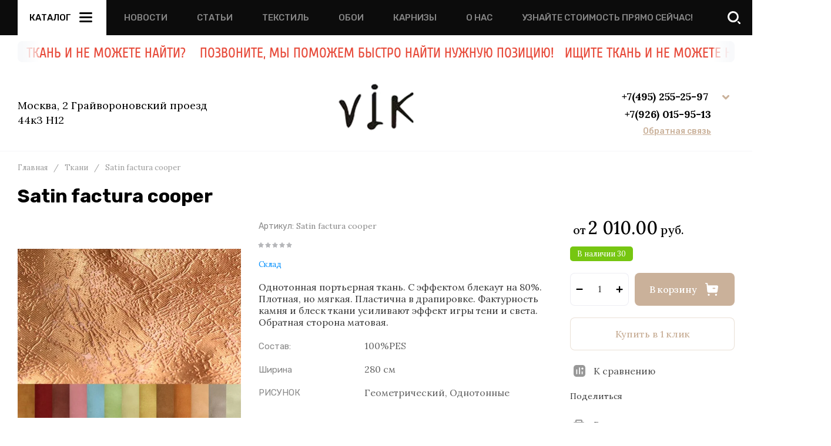

--- FILE ---
content_type: text/html; charset=utf-8
request_url: https://www.tendences.ru/internet-magazin/product/satin-factura-blue-8
body_size: 77678
content:
<!doctype html>
<html lang="ru">

<head>
	<meta charset="utf-8">
	<meta name="robots" content="all">
	<link rel="preload" href="/g/libs/jquery/2.2.4/jquery-2.2.4.min.js" as="script">
	<title>Золотой Фактурный Двухсторонний  Сатин black out Блэк аут для штор Satin factura cooper</title>
	<meta name="description" content="Купить золотой Фактурный Двухсторонний  Сатин black out Блэк аут для штор Satin factura cooper">
	<meta name="keywords" content="Портьера, штора, ткань, блэкаут, блеск, эффект &quot;штукатурки&quot;, купить золотую Ткань для штор, купить бронзовую Ткань для штор, купить золотой блэк аут">
	<meta name="SKYPE_TOOLBAR" content="SKYPE_TOOLBAR_PARSER_COMPATIBLE">
	<meta name="viewport" content="width=device-width, initial-scale=1.0, maximum-scale=1.0, user-scalable=no">
	<meta name="format-detection" content="telephone=no">
	<meta http-equiv="x-rim-auto-match" content="none">
	
		
	<!-- jquery -->
	
	<!-- jquery -->
	
		
		
							<link rel="preload" as="image" href="/thumb/2/WkjP_2ds-67DI9EeRyhwUQ/750r750/d/SATIN_FACTURA_cooper_color__compressed.jpg" />
		
				<meta name="p:domain_verify" content="bb5be5f88d54e2dad359566f78164b2e"/>
<meta name="cmsmagazine" content="86368d8963b4f0f96b434aafa426cd49" />

<!-- 46b9544ffa2e5e73c3c971fe2ede35a5 -->
<script type='text/javascript' src='/shared/s3/js/lang/ru.js'></script>
<script type='text/javascript' src='/shared/s3/js/common.min.js'></script>
<link rel='stylesheet' type='text/css' href='/shared/s3/css/calendar.css' /><link rel="icon" href="/favicon.ico" type="image/vnd.microsoft.icon">

<!--s3_require-->
<link rel="stylesheet" href="/g/basestyle/1.0.1/user/user.css" type="text/css"/>
<link rel="stylesheet" href="/g/basestyle/1.0.1/user/user.blue.css" type="text/css"/>
<script type="text/javascript" src="/g/basestyle/1.0.1/user/user.js" async></script>
<script type="text/javascript" src="/g/libs/jquery/2.2.4/jquery-2.2.4.min.js"></script>
<!--/s3_require-->

<!--s3_goal-->
<script src="/g/s3/goal/1.0.0/s3.goal.js"></script>
<script>new s3.Goal({map:[], goals: [], ecommerce:[{"ecommerce":{"detail":{"products":[{"id":"246467411","name":"Satin factura cooper","price":2010,"brand":"Склад","category":"Ткани/Портьерные ткани/По виду/Фактурная портьерная ткань/Ткань портьерная софт/Портьерная ткань блэкаут/Распродажа ткани для штор"}]}}}]});</script>
<!--/s3_goal-->
		
	<link rel="preload" href="/g/shop2v2/default/js/shop2v2-plugins.js" as="script">
	<link rel="preload" href="/g/shop2v2/default/js/shop2.2.min.js" as="script">
	
	



	
	<script type="text/javascript" src="/g/shop2v2/default/js/shop2v2-plugins.js"></script>

	<script type="text/javascript" src="/g/shop2v2/default/js/shop2.2.min.js"></script>


	<script src="/g/templates/shop2/2.130.2/default-3/js/paginationscroll.js"></script>

<script type="text/javascript">shop2.init({"productRefs": {"210420411":{"sostav_tkani":{"100%PES":["246467411"]},"shirina_tkani":{"280":["246467411"]},"risunok":{"6203211":["246467411"]},"cvet":{"6205211":["246467411"]}},"207547811":{"sostav_tkani":{"100%PES":["242746211"]}},"207552411":{"sostav_tkani":{"100%PES":["242752211"]}},"207552611":{"sostav_tkani":{"100%PES":["242752411"]}},"207552811":{"sostav_tkani":{"100%PES":["242752611"]}},"207553011":{"sostav_tkani":{"100%PES":["242752811"]}},"207566211":{"sostav_tkani":{"100%PES":["242767011"]}}},"apiHash": {"getPromoProducts":"202dd2640b18170328c85a0ab8bb2b1a","getSearchMatches":"89b07afbf5cd8ba3194b2c39e3be4241","getFolderCustomFields":"43c15201af4f1be942169a2e1a8519a9","getProductListItem":"8ec168cb26fc1f2505fc58d4dd0a79ea","cartAddItem":"60fd467deeab0c841a71a96344e0af83","cartRemoveItem":"c14e15d4f030ab13641d4945f0c9dfa8","cartUpdate":"a113820dcd0485a8edff2e755d1f1f11","cartRemoveCoupon":"9910af443c13fc865c920f3d066dc5f5","cartAddCoupon":"dbee007bc9da023616d4e83758e5f656","deliveryCalc":"8877f634b49885adbcdf6a224017ee27","printOrder":"8af35532de0c3a0095a8a7dcfc25c834","cancelOrder":"dcc47c662f6ffbbc6f0461a95ebd0283","cancelOrderNotify":"dea3b1cbd5673162434511b473ddfc25","repeatOrder":"bd38978075404fba3f9bfd3d7bd052cd","paymentMethods":"fcac4533e7001a7a48724974300eb457","compare":"ca813aeb6ad6a9409f451bb2b91c1846"},"hash": null,"verId": 165693,"mode": "product","step": "","uri": "/internet-magazin","IMAGES_DIR": "/d/","my": {"gr_selected_theme":8,"gr_burger_title":"\u041a\u0430\u0442\u0430\u043b\u043e\u0433","gr_schema_org":true,"gr_product_print":true,"gr_promo_actions":true,"gr_product_share_lazy":true,"gr_popup_compare":true,"gr_compare_icons":true,"gr_favorite":true,"gr_cart_preview_icons":true,"gr_cart_question":true,"gr_responsive_tabs_2":true,"gr_collections_lazy":true,"gr_main_blocks_ajax":false,"gr_main_blocks_lazy":true,"gr_local_theme":false,"buy_alias":"\u0412 \u043a\u043e\u0440\u0437\u0438\u043d\u0443","buy_mod":true,"buy_kind":true,"on_shop2_btn":true,"show_sections":true,"lazy_load_subpages":true,"gr_amount_flag":true,"gr_collections_one_click":true,"gr_collections_params":true,"gr_collections_compare":true,"gr_collections_amount":true,"gr_collections_vendor":true,"gr_product_list_titles":true,"gr_product_list_title":true,"gr_product_list_price":true,"gr_product_list_amount":true,"gr_images_size":true,"gr_images_view":true,"gr_images_lazy_load":true,"gr_sliders_autoplay":true,"gr_one_click_btn":"\u041a\u0443\u043f\u0438\u0442\u044c \u0432 1 \u043a\u043b\u0438\u043a","gr_amount_min_top":true,"gr_options_more_btn":"\u041f\u0430\u0440\u0430\u043c\u0435\u0442\u0440\u044b","gr_product_options_more_btn":"\u0412\u0441\u0435 \u043f\u0430\u0440\u0430\u043c\u0435\u0442\u0440\u044b","gr_product_quick_view":true,"gr_product_item_wrap":true,"gr_product_list_main":true,"gr_thumbs_vendor":true,"gr_thumbs_one_click":true,"gr_cart_titles":true,"gr_cart_auth_remodal":true,"gr_cart_coupon_remodal":false,"gr_cart_coupon_label":"\u041f\u0440\u043e\u043c\u043e\u043a\u043e\u0434:","gr_cart_options_more_btn":"\u041f\u0430\u0440\u0430\u043c\u0435\u0442\u0440\u044b","gr_cart_registration_title":"\u041a\u0443\u043f\u0438\u0442\u044c \u0431\u0435\u0437 \u0440\u0435\u0433\u0438\u0441\u0442\u0440\u0430\u0446\u0438\u0438","gr_filter_remodal_btn":"\u0424\u0438\u043b\u044c\u0442\u0440","gr_filter_max_count":5,"gr_filter_remodal":true,"gr_filter_go_result":true,"gr_filter_color_btn":true,"gr_filter_placeholders":true,"gr_filter_range_slider":false,"gr_search_form_range_slider":false,"gr_sorting_title":"\u0421\u043e\u0440\u0442\u0438\u0440\u043e\u0432\u0430\u0442\u044c","gr_sorting_default":"\u041f\u043e \u0443\u043c\u043e\u043b\u0447\u0430\u043d\u0438\u044e","gr_sorting_item_default":"\u041f\u043e \u0443\u043c\u043e\u043b\u0447\u0430\u043d\u0438\u044e","gr_sorting_by_price_desc":"\u0426\u0435\u043d\u0430 - \u0443\u0431\u044b\u0432\u0430\u043d\u0438\u0435","gr_sorting_by_price_asc":"\u0426\u0435\u043d\u0430 - \u0432\u043e\u0437\u0440\u0430\u0441\u0442\u0430\u043d\u0438\u0435","gr_sorting_by_name_desc":"\u041d\u0430\u0437\u0432\u0430\u043d\u0438\u0435 - \u042f-\u0410","gr_sorting_by_name_asc":"\u041d\u0430\u0437\u0432\u0430\u043d\u0438\u0435 - \u0410-\u042f","gr_search_form_title":"\u041f\u043e\u0438\u0441\u043a \u043f\u043e \u043f\u0430\u0440\u0430\u043c\u0435\u0442\u0440\u0430\u043c"},"shop2_cart_order_payments": 1,"cf_margin_price_enabled": 0,"buy_one_click_api_url": "/-/x-api/v1/public/?method=form/postform&param[form_id]=4627011&param[tpl]=global:shop2.form.minimal.tpl&param[hide_title]=0&param[placeholdered_fields]=0","maps_yandex_key":"","maps_google_key":""});</script>	
	<!-- styles -->
	
		<style>
			button {padding: 0;background: none;border: none;outline: none;}
			.remodal-wrapper,.remodal-overlay{display: none;}
			.gr_images_lazy_load * {display: none !important;}
			.gr_lazy_load_block * {display: none !important;}
			.hideOverflow {white-space: nowrap;overflow: hidden;}
			.gr_hide_onload * {transition: none !important;}
			.site.gr_hide_onload .nav_menu__items ul{display:none;}
			.site.gr_hide_onload .folder-block {display: none !important;}
			.site.gr_hide_onload .fixed-panel {display: none !important;}
			.site.gr_hide_onload .mobile-categories {display: none !important;}
			
			.tns-outer [aria-controls]{cursor:pointer}.tns-slider{-webkit-transition:all 0;-moz-transition:all 0;transition:all 0}.tns-slider > .tns-item{-webkit-box-sizing:border-box;-moz-box-sizing:border-box;box-sizing:border-box}.tns-horizontal.tns-subpixel{white-space:nowrap}.tns-horizontal.tns-subpixel > .tns-item{display:inline-block;vertical-align:top;white-space:normal}.tns-lazy-img{-webkit-transition:opacity .6s;-moz-transition:opacity .6s;transition:opacity .6s;opacity:.6}.tns-lazy-img.tns-complete{opacity:1}.tns-ovh{overflow:hidden}.tns-visually-hidden{position:absolute;left:-10000em}
			html{font-family:sans-serif;-ms-text-size-adjust:100%;-webkit-text-size-adjust:100%;overflow-y:scroll}body{margin:0}header,nav{display:block}img{border:0}svg:not(:root){overflow:hidden}button{font:inherit;margin:0;overflow:visible;text-transform:none;-webkit-appearance:button;cursor:pointer}@media print{*{text-shadow:none!important}a[href]:after{content:" (" attr(href) ")"}img{page-break-inside:avoid;max-width:100%!important}}.hide{display:none}img{max-width:100%;height:auto}*{box-sizing:border-box;-webkit-locale:auto}
			
			.timer-block__btn a,.popular-category__more-btn,.tns-controls button,.timer-block__close,.gr-icon-btn-3,.site-header .phone-block .request-call__btn,.header-btn-item a,.header-btn-item button{position:relative;z-index:1;display:inline-flex;align-items:center;justify-content:center;height:auto;min-height:auto;padding:0;border:none;cursor:pointer;text-align:center;-moz-appearance:none;-webkit-appearance:none;background-clip:border-box;transition:all .18s linear}.timer-block__btn a:before,.popular-category__more-btn:before,.tns-controls button:before,.timer-block__close:before,.gr-icon-btn-3:before,.site-header .phone-block .request-call__btn:before,.header-btn-item a:before,.header-btn-item button:before{position:absolute;content:'';top:0;left:0;right:0;bottom:0;z-index:-1;transition:all .18s linear;opacity:0;visibility:hidden}.timer-block__btn a:active:before,.popular-category__more-btn:active:before,.tns-controls button:active:before,.timer-block__close:active:before,.gr-icon-btn-3:active:before,.site-header .phone-block .request-call__btn:active:before,.header-btn-item a:active:before,.header-btn-item button:active:before{opacity:1;visibility:visible;transition:all .05s linear}.timer-block__btn a,.popular-category__more-btn{font-size:16px;line-height:18px;padding:17px 30px}@media (max-width: 1260px){.timer-block__btn a{font-size:16px;line-height:18px;padding:16px 30px}}@media (max-width: 767px){.timer-block__btn a{font-size:16px;line-height:18px;padding:13px 20px;font-size:14px;line-height:16px;padding:13px 16px}}.tns-controls button,.timer-block__close,.gr-icon-btn-3{width:60px;height:60px;min-height:60px}@media (max-width: 1260px){.tns-controls button,.timer-block__close,.gr-icon-btn-3{width:56px;height:56px;min-height:56px}}@media (max-width: 767px){.tns-controls button,.timer-block__close,.gr-icon-btn-3{width:46px;height:46px;min-height:46px}}@media (max-width: 1260px){.tns-controls button{width:48px;height:48px;min-height:48px}}@media (max-width: 767px){.tns-controls button{width:46px;height:46px;min-height:46px}}.timer-block__close{width:40px;height:40px;min-height:40px}@media (max-width: 1260px){.timer-block__close{width:36px;height:36px;min-height:36px}}@media (max-width: 767px){.timer-block__close{width:30px;height:30px;min-height:30px}}.popular-category__more-btn span{position:relative;vertical-align:top;display:inline-block;padding-right:40px}.popular-category__more-btn span svg{position:absolute;top:50%;right:0;width:30px;height:30px;transform:translateY(-50%) rotate(0.001deg);transition:all .18s linear}.timer-block__btn a{font-weight:var(--font1_500);font-family:var(--font1);border:none}.timer-block__btn a:active{border:none}.popular-category__more-btn{font-weight:var(--font1_500);font-family:var(--font1);border:none}.popular-category__more-btn:active{border:none}.tns-controls button,.timer-block__close{font-size:0;padding:0;opacity:1;visibility:visible;transition:all .18s linear;border:none}.tns-controls button svg,.timer-block__close svg{width:30px;height:30px;transition:all .18s linear}
			.gr-icon-btn-3{font-size:0;padding:0;opacity:1;visibility:visible;transition:all .18s linear;border:none}.gr-icon-btn-3:before{display:none}.gr-icon-btn-3:active{border:none}.gr-icon-btn-3 svg{width:30px;height:30px;transition:all .18s linear}@media (max-width: 767px){.tns-controls button svg{display:none}.tns-controls button svg.gr_small_icon{display:block}}.tns-controls button:disabled{cursor:not-allowed!important;pointer-events:none!important;opacity:.9}html,body{height:100%;min-width:320px;-ms-text-size-adjust:100%;-webkit-text-size-adjust:100%}html{font-size:16px}body{position:relative;min-width:320px;text-align:left;font-family:var(--font1);line-height:1.5}
			.gr-svg-icon{width:30px;height:30px}.gr-svg-icon.gr_small_icon,.gr-svg-icon.gr_big_icon{display:none}.gr-svg-icon.gr_small_icon{width:20px;height:20px}.block_padding{padding:0 30px}@media (max-width: 1023px){.block_padding{padding:0 20px}}.block_width{margin:0 auto;max-width:1400px}.site__wrapper{min-height:100%;margin:auto;display:flex;flex-direction:column}.site-header{flex:none}.site-container{flex:1 0 auto}.site-header .folder-block .folder-more__btn{display:inline-flex;align-items:center;font:var(--font1_300) 16px/ 1.1 var(--font1);transition:all .18s linear}.pointer_events_none{pointer-events:none}
			
			
			.site-header .burger-wrap{margin-right:30px}@media (max-width: 767px){.site-header .burger-wrap{margin-right:0}}.site-header .burger-wrap .burger-btn{display:inline-flex;align-items:center;justify-content:center;padding:0;margin:0;border:0;min-width:60px;height:60px;font:var(--font2_500) 15px/ 1.1 var(--font2);text-transform:uppercase;padding:0 20px;transition:all .18s linear}@media (max-width: 767px){.site-header .burger-wrap .burger-btn{min-width:50px;height:50px;font-size:0;padding:0}.site-header .burger-wrap .burger-btn ins{display:none}}.site-header .burger-wrap .burger-btn ins{margin-right:10px}.site-header .burger-wrap .burger-btn svg{transition:all .18s linear}.site-header .address-block{font-size:14px;line-height:1.4;font-weight:var(--font1_300);display:block;width:100%;max-width:330px}.site-header .address-block + .mode-block{margin-top:10px}.site-header .mode-block{font-size:14px;line-height:1.4;font-weight:var(--font1_700);text-transform:uppercase}.site-header .contacts-block{display:flex;align-items:center;justify-content:space-between}.site-header .phone-block{position:relative;display:flex;align-items:flex-start}@media (max-width: 639px){.site-header .phone-block{position:static}}.site-header .phone-block__left{text-align:right}.site-header .phone-block__items{text-align:right}@media (max-width: 767px){.site-header .phone-block__items{display:none}}.site-header .phone-block__item{max-width:300px;display:flex;align-items:flex-end}.site-header .phone-block__item-left{flex:0 0 auto;display:flex;align-items:center;margin-right:10px;margin-bottom:1px}.site-header .phone-block__item-link{font-size:0;margin:0 2px}.site-header .phone-block__item-link:first-child{margin-left:0}.site-header .phone-block__item-link img{max-width:28px;max-height:28px}.site-header .phone-block__item-right{flex:0 1 auto}.site-header .phone-block__item-right a{font-size:16px;line-height:30px;font-weight:var(--font1_700)}.site-header .phone-block__btn{cursor:pointer;display:inline-flex;margin-left:10px}@media (max-width: 1023px){.site-header .phone-block__btn{margin-left:5px}}@media (max-width: 639px){.site-header .phone-block__btn{margin-left:0}}.site-header .phone-block__btn-icon{display:inline-flex}.site-header .phone-block__btn-icon.desktop{transition:all .18s linear}@media (max-width: 767px){.site-header .phone-block__btn-icon.desktop{display:none}}.site-header .phone-block__btn-icon.mobile{display:none}@media (max-width: 767px){.site-header .phone-block__btn-icon.mobile{display:inline-flex}}.site-header .phone-block__btn-icon.mobile svg{display:none}@media (max-width: 767px){.site-header .phone-block__btn-icon.mobile svg{display:inline-flex}}.site-header .phone-block .request-call{margin-top:5px;display:inline-flex}.site-header .phone-block .request-call__btn{font:var(--font1_500) 14px/ 1.2 var(--font2)}.site-header .phone-block .request-call__btn:before{display:none}@media (max-width: 1023px){.site-header .login{display:none}}.header-btn-item{display:inline-flex;align-items:center;justify-content:center;margin:0 0 0 20px}@media (max-width: 1023px){.header-btn-item{margin-left:14px}}@media (max-width: 767px){.header-btn-item{margin-left:10px}}.header-btn-item a,.header-btn-item button{width:50px;height:50px;position:relative;font-size:0;display:flex;align-items:center}.header-btn-item a:before,.header-btn-item button:before{display:none}@media (max-width: 767px){.header-btn-item a,.header-btn-item button{width:30px;height:30px;min-height:30px}}.header-btn-item a i,.header-btn-item button i{width:50px;height:50px;display:flex;z-index:2}@media (max-width: 767px){.header-btn-item a i,.header-btn-item button i{width:30px;height:30px}}.header-btn-item a i svg,.header-btn-item button i svg{margin:auto}@media (max-width: 767px){.header-btn-item a i svg,.header-btn-item button i svg{display:none}}@media (max-width: 767px){.header-btn-item a i svg.gr_small_icon,.header-btn-item button i svg.gr_small_icon{display:block}}.header-btn-item a .gr-svg-icon,.header-btn-item button .gr-svg-icon{transition:all .18s linear}.header-btn-item a .favorite-count,.header-btn-item a .gr-compare-btn-amount,.header-btn-item a .gr-cart-total-amount{position:absolute;top:7px;right:2px;min-width:20px;height:20px;padding:0 4px;text-align:center;z-index:5;font:var(--font1_300) 10px/ 20px var(--font1)}@media (max-width: 767px){.header-btn-item a .favorite-count,.header-btn-item a .gr-compare-btn-amount,.header-btn-item a .gr-cart-total-amount{top:-2px;right:-7px}}.header-btn-item.cart-preview-block{order:2;font-size:0}.header-btn-item.cart-preview-block .gr-cart-total-sum{font-size:0;display:none}.header-btn-item #shop2-cart-preview{display:inline-flex}.header-btn-item .gr-cart-popup-btn{pointer-events:auto;cursor:pointer}.header-btn-item .gr-cart-popup-btn .gr-cart-preview-link{pointer-events:auto;cursor:pointer}.header-btn-item .gr-cart-popup-btn.pointer_events_none{pointer-events:none}.header-btn-item .gr-cart-popup-btn.pointer_events_none .gr-cart-preview-link{pointer-events:none}.header-btn-item.compare-block .gr-compare-btn{pointer-events:none}.header-btn-item .favorite-block.is-null{pointer-events:none}
				.header-top__inner{display:flex;align-items:center;justify-content:space-between;position:relative}.header-top__left{display:flex;align-items:center;width:auto}@media (max-width: 639px){.header-top__left{width:50px}}.header-top__right{width:auto;display:flex;align-items:center;justify-content:flex-end}@media (max-width: 639px){.header-top__right{width:calc(100% - 50px);justify-content:space-between}}.header-top .contacts-block{display:none}@media (max-width: 1023px){.header-top .contacts-block{display:block}}.header-top .nav_menu{width:100%;position:relative;z-index:999}@media (max-width: 1023px){.header-top .nav_menu{display:none}}.header-top .nav_menu__items{list-style-type:none;margin:0;padding:0;position:relative;font:var(--font2_500) 15px/ 1.1 var(--font2)}.header-top .nav_menu__items > li{margin:0 25px;flex-shrink:0;display:inline-flex}.header-top .nav_menu__items > li:first-child{margin-left:0}.header-top .nav_menu__items > li > a{opacity:.5;text-transform:uppercase}.header-top .nav_menu__items ul{list-style-type:none;margin:0;padding:0;position:absolute;top:100%;margin-top:20px;width:200px;padding:20px 0;font-size:14px;line-height:20px;display:none;z-index:10}.header-top .nav_menu__items ul a{margin:0 20px 15px;display:inline-flex;border-bottom:1px solid transparent}.header-top .nav_menu__items ul li:last-child a{margin-bottom:0}.header-top .nav_menu__items a{transition:all .18s linear}
				.header-bottom__inner{display:flex;align-items:center;justify-content:space-between;position:relative;padding:25px 0}@media (max-width: 1260px){.header-bottom__inner{padding:25px 0 15px}}@media (max-width: 767px){.header-bottom__inner{padding:20px 0}}.header-bottom__left{flex:1 1 33.33%;display:inline-flex;justify-content:flex-start;flex-direction:column;padding-right:30px}@media (max-width: 1023px){.header-bottom__left{display:none}}.header-bottom__center{flex:1 1 33.33%;display:inline-flex;justify-content:center;text-align:center}@media (max-width: 1023px){.header-bottom__center{width:100%;flex:1 1 100%}}.header-bottom__right{flex:1 1 33.33%;display:inline-flex;justify-content:flex-end;padding-left:30px}@media (max-width: 1023px){.header-bottom__right{display:none}}.header-bottom .company-info{display:flex;align-items:center;flex-direction:column;justify-content:center}.header-bottom .company-info__name{font:var(--font1_500) 28px/ 1.2 var(--font1)}@media (max-width: 1023px){.header-bottom .company-info__name{font-size:20px}}.header-bottom .company-info__desc{font:var(--font2_300) 18px/ 1.1 var(--font2);margin-top:4px}@media (max-width: 1023px){.header-bottom .company-info__desc{font-size:17px}}
		</style>
	
	
		
		
		
					
			
			<script>
				createCookie('quick_load_style', 1, 1);
			</script>
	    
		
		
		
	
	<link rel="stylesheet" href="/t/v632/images/css/site_adons.scss.css">
<script src="/t/v632/images/js/ticker.js"></script>	
		<!-- styles -->

</head>
<body class="site gr_hide_onload gr-fix-styles">

		
		
	<div class="site__wrapper">
		
		
		<div class="fixed-panel block_padding folder-block__wrap">
			<div class="fixed-panel__inner block_width">
				<div class="fixed-panel__body">
					<div class="fixed-panel__left">
						
						<div class="burger-wrap">
							<button class="burger-btn"> 
								<ins>Каталог</ins>
								<i>
									<svg class="gr-svg-icon">
										<use xlink:href="#icon_site_burger"></use>
									</svg>
									<svg class="gr-svg-icon gr_small_icon">
										<use xlink:href="#icon_site_burger_small"></use>
									</svg>
								</i>
							</button> 
						</div>

					</div>
					<div class="fixed-panel__right">
													<div class="contacts-block">
								<div class="header-btn-item phone-block">
									<button data-remodal-target="phone-block" class="phone-block__btn" data-tooltip="Контакты" aria-label="button">
										<span class="phone-block__btn-icon desktop">
								            <svg class="gr-svg-icon">
								                <use xlink:href="#icon_site_phone"></use>
								            </svg>
							            </span>
										<span class="phone-block__btn-icon mobile">
								            <svg class="gr-svg-icon gr_small_icon">
								                <use xlink:href="#icon_site_phone_small"></use>
								            </svg>
										</span>
									</button>
								</div>
							</div>
						
					</div>
				</div>
			</div>
		</div>	
		


		<header class="site-header folder-block__wrap">

			<div class="header-top block_padding">
				<div class="header-top__inner block_width">
					
					<div class="header-top__left">
						
						<div class="burger-wrap">
							<button class="burger-btn"> 
								<ins>Каталог</ins>
								<i>
									<svg class="gr-svg-icon">
										<use xlink:href="#icon_site_burger"></use>
									</svg>
									<svg class="gr-svg-icon gr_small_icon">
										<use xlink:href="#icon_site_burger_small"></use>
									</svg>
								</i>
							</button> 
						</div>
						
													<div class="nav_menu hideOverflow">
								<div class="nav_menu__inner">
									<ul class="nav_menu__items"><li><a href="/news" >Новости</a></li><li><a href="/stati" >Статьи</a></li><li><a href="/tkani-v-interiere" >Текстиль</a></li><li><a href="/oboi" >Обои</a></li><li><a href="/karn" >Карнизы</a></li><li><a href="/o_nas" >О нас</a></li><li><a href="/uznayte-stoimost-pryamo-seychas" >Узнайте стоимость прямо сейчас!</a></li></ul>								</div>
							</div>
												
					</div>

					<div class="header-top__right">	
													<div class="contacts-block">
								<div class="header-btn-item phone-block">
									
									<button data-remodal-target="phone-block" class="phone-block__btn" data-tooltip="Контакты" aria-label="button"> 
										<span class="phone-block__btn-icon desktop">
								            <svg class="gr-svg-icon">
								                <use xlink:href="#icon_site_phone"></use>
								            </svg>
							            </span>
										<span class="phone-block__btn-icon mobile">
								            <svg class="gr-svg-icon gr_small_icon">
								                <use xlink:href="#icon_site_phone_small"></use>
								            </svg>
										</span>
									</button>
	
								</div>
							</div>
												
												
	            		<div class="header-btn-item header-search-block" data-tooltip="Поиск">
							<button data-remodal-target="search-form" class="header-search-block__btn" aria-label="button"> 
								<i>
									<svg class="gr-svg-icon">
										<use xlink:href="#icon_shop_search"></use>
									</svg>
									<svg class="gr-svg-icon gr_small_icon">
										<use xlink:href="#icon_shop_search_small"></use>
									</svg>
								</i>
							</button>
						</div> 
						
												
													<div class="header-btn-item compare-block" data-tooltip="Сравнение">
								<a href="/internet-magazin/compare" class="gr-compare-btn" target="_blank" data-remodal-target="compare-preview-popup">
									<i>
										<svg class="gr-svg-icon">
										    <use xlink:href="#icon_shop_compare"></use>
										</svg>
										<svg class="gr-svg-icon gr_small_icon">
										    <use xlink:href="#icon_shop_compare_small"></use>
										</svg>
									</i>
									<div class="gr-compare-btn-amount">0</div>
								</a>
							</div>
												
													<div class="header-btn-item cart-preview-block" data-tooltip="Корзина">
																								
																	<div class="gr-cart-preview pointer_events_none">
										
<div id="shop2-cart-preview">
	<a href="/internet-magazin/cart" class="gr-cart-preview-link">
					<span class="gr-cart-preview-body">
										<span class="gr-cart-total-amount">0</span>
									<span class="gr-cart-total-sum" data-total-price="0.00">
						<ins>0.00</ins>
						<span>руб.</span>
					</span>
													<i>
						<svg class="gr-svg-icon">
						    <use xlink:href="#icon_shop_cart"></use>
						</svg>
						<svg class="gr-svg-icon gr_small_icon">
						    <use xlink:href="#icon_shop_cart_small"></use>
						</svg>
					</i>
									</span>
			</a>
</div><!-- Cart Preview -->									</div>
															</div>
						
					</div>


					<div class="folder-block">

						<button class="folder-block__close gr-icon-btn-3">
				            <span>
				                Закрыть
				                <i>
					                <svg class="gr-svg-icon gr_big_icon">
					                    <use xlink:href="#icon_shop_close"></use>
					                </svg>
					                <svg class="gr-svg-icon">
					                    <use xlink:href="#icon_shop_close_small"></use>
					                </svg>
					                <svg class="gr-svg-icon gr_small_icon">
					                    <use xlink:href="#icon_shop_close_mini"></use>
					                </svg>
					            </i>
				            </span>
						</button>

						<div class="folder-block__body">
														    <nav class="folders-nav">
							        <ul class="folders_menu"> 
							        	
							            							            
							            								            	
							                							            							            
							            								            	
							                							                    							
							                    							                        <li data-f-name="Ткани" class="cat-item firstlevel has sublevel">
														<a href="/internet-magazin/tkani" class="hasArrow ">
							                        		<span class="cat-item__title">Ткани</span>
					                            								                            				<i>
																	<svg class="gr-svg-icon">
																	    <use xlink:href="#icon_site_arr_right"></use>
																	</svg>
																	<svg class="gr-svg-icon gr_small_icon">
																	    <use xlink:href="#icon_site_arr_right_small"></use>
																	</svg>
					                            				</i>
					                            										                        	</a>
							                    							                    																															                							            							            
							            								            									            								            	
							                							                    							                        							                            <ul class="secondLevel">
							                            	<li class="parentItem">
							                            		<a href="/internet-magazin/tkani">
							                            			<span>Ткани</span>
						                            			</a>
						                            		</li>
				                                        	
							                        							                    							
							                    							                        <li data-f-name="Портьерные ткани" class=" has sublevel"> 
							                        	<a href="/internet-magazin/tkani/porternye">Портьерные ткани</a>
							                    							                    																															                							            							            
							            								            									            								            	
							                							                    							                        							                            <ul class="secondLevel">
							                            	<li class="parentItem">
							                            		<a href="/internet-magazin/tkani/porternye">
							                            			<span>Портьерные ткани</span>
						                            			</a>
						                            		</li>
				                                        	
							                        							                    							
							                    							                        <li data-f-name="По виду" class=" has sublevel"> 
							                        	<a href="/internet-magazin/tkani/porternye/po-vidu">По виду</a>
							                    							                    																															                							            							            
							            								            									            								            	
							                							                    							                        							                            <ul class="secondLevel">
							                            	<li class="parentItem">
							                            		<a href="/internet-magazin/tkani/porternye/po-vidu">
							                            			<span>По виду</span>
						                            			</a>
						                            		</li>
				                                        	
							                        							                    							
							                    							                        <li data-f-name="Ткань для штор с вышивкой" class=""> 
							                        	<a href="/internet-magazin/folder/tkan-s-vyshivkoy">Ткань для штор с вышивкой</a>
							                    							                    																															                							            							            
							            								            									            								            	
							                							                    							                        							                            </li>
							                            							                        							                    							
							                    							                        <li data-f-name="Элитные портьерные ткани для штор" class=""> 
							                        	<a href="/internet-magazin/tkani/porternye/elitnye">Элитные портьерные ткани для штор</a>
							                    							                    																															                							            							            
							            								            									            								            	
							                							                    							                        							                            </li>
							                            							                        							                    							
							                    							                        <li data-f-name="Ткань портьерная жаккард" class=""> 
							                        	<a href="/internet-magazin/tkani/porternye/zhakkard">Ткань портьерная жаккард</a>
							                    							                    																															                							            							            
							            								            									            								            	
							                							                    							                        							                            </li>
							                            							                        							                    							
							                    							                        <li data-f-name="Фактурная портьерная ткань" class=""> 
							                        	<a href="/internet-magazin/tkani/porternye/fakturnaya">Фактурная портьерная ткань</a>
							                    							                    																															                							            							            
							            								            									            								            	
							                							                    							                        							                            </li>
							                            							                        							                    							
							                    							                        <li data-f-name="Кружевная ткань для штор" class=""> 
							                        	<a href="/internet-magazin/tkani/porternye/kruzhevnaya-tkan">Кружевная ткань для штор</a>
							                    							                    																															                							            							            
							            								            									            								            	
							                							                    							                        							                            </li>
							                            							                        							                    							
							                    							                        <li data-f-name="Ткань-рогожка для штор" class=""> 
							                        	<a href="/internet-magazin/tkani/porternye/rogozhka">Ткань-рогожка для штор</a>
							                    							                    																															                							            							            
							            								            									            								            	
							                							                    							                        							                            </li>
							                            							                        							                    							
							                    							                        <li data-f-name="Ткань портьерная софт" class=""> 
							                        	<a href="/internet-magazin/tkani/porternye/soft">Ткань портьерная софт</a>
							                    							                    																															                							            							            
							            								            									            								            	
							                							                    							                        							                            </li>
							                            							                        							                    							
							                    							                        <li data-f-name="Атлас для штор" class=""> 
							                        	<a href="/internet-magazin/tkani/porternye/atlasnye">Атлас для штор</a>
							                    							                    																															                							            							            
							            								            									            								            	
							                							                    							                        							                            </li>
							                            							                        							                    							
							                    							                        <li data-f-name="Ткань Сатен" class=""> 
							                        	<a href="/internet-magazin/tkani/saten">Ткань Сатен</a>
							                    							                    																															                							            							            
							            								            									            								            	
							                							                    							                        							                            </li>
							                            							                        							                    							
							                    							                        <li data-f-name="Портьерные ткани эконом-класс" class=""> 
							                        	<a href="/internet-magazin/tkani/porternye/ekonom-klass">Портьерные ткани эконом-класс</a>
							                    							                    																															                							            							            
							            								            									            								            	
							                							                    							                        							                            </li>
							                            							                        							                    							
							                    							                        <li data-f-name="Портьерные ткани на отрез" class=""> 
							                        	<a href="/internet-magazin/tkani/porternye/na-otrez">Портьерные ткани на отрез</a>
							                    							                    																															                							            							            
							            								            									            								            	
							                							                    							                        							                            </li>
							                            							                        							                    							
							                    							                        <li data-f-name="Плотная ткань для штор" class=""> 
							                        	<a href="/internet-magazin/tkani/plotnye">Плотная ткань для штор</a>
							                    							                    																															                							            							            
							            								            									            								            	
							                							                    							                        							                            </li>
							                            							                        							                    							
							                    							                        <li data-f-name="Ткань-жатка для штор" class=""> 
							                        	<a href="/internet-magazin/tkani/porternye/zhatka">Ткань-жатка для штор</a>
							                    							                    																															                							            							            
							            								            									            								            	
							                							                    							                        							                            </li>
							                            							                        							                    							
							                    							                        <li data-f-name="Бархат для штор" class=" has sublevel"> 
							                        	<a href="/internet-magazin/tkani/porternye/barkhat">Бархат для штор</a>
							                    							                    																															                							            							            
							            								            									            								            	
							                							                    							                        							                            <ul class="secondLevel">
							                            	<li class="parentItem">
							                            		<a href="/internet-magazin/tkani/porternye/barkhat">
							                            			<span>Бархат для штор</span>
						                            			</a>
						                            		</li>
				                                        	
							                        							                    							
							                    							                        <li data-f-name="Ткань бархат с вышивкой" class=""> 
							                        	<a href="/internet-magazin/tkani/porternye/barkhat-s-vyshivkoy">Ткань бархат с вышивкой</a>
							                    							                    																															                							            							            
							            								            									            								            	
							                							                    							                        							                            </li>
							                            													        
							                                </ul>
							                                </li>
							                            							                        							                    							
							                    							                        <li data-f-name="Портьерная ткань блэкаут" class=" has sublevel"> 
							                        	<a href="/internet-magazin/tkani/porternye/blekaut">Портьерная ткань блэкаут</a>
							                    							                    																															                							            							            
							            								            									            								            	
							                							                    							                        							                            <ul class="secondLevel">
							                            	<li class="parentItem">
							                            		<a href="/internet-magazin/tkani/porternye/blekaut">
							                            			<span>Портьерная ткань блэкаут</span>
						                            			</a>
						                            		</li>
				                                        	
							                        							                    							
							                    							                        <li data-f-name="Ткань лен блэкаут" class=""> 
							                        	<a href="/internet-magazin/tkani/porternye/blackout-len">Ткань лен блэкаут</a>
							                    							                    																															                							            							            
							            								            									            								            	
							                							                    							                        							                            </li>
							                            							                        							                    							
							                    							                        <li data-f-name="Матовые ткани блэкаут" class=""> 
							                        	<a href="/internet-magazin/tkani/porternye/matovyye-tkani-blekaut">Матовые ткани блэкаут</a>
							                    							                    																															                							            							            
							            								            									            								            	
							                							                    							                        							                            </li>
							                            							                        							                    							
							                    							                        <li data-f-name="Ткань блэкаут рогожка" class=""> 
							                        	<a href="/internet-magazin/tkani/porternye/blackout-rogojka">Ткань блэкаут рогожка</a>
							                    							                    																															                							            							            
							            								            									            								            	
							                							                    							                        							                            </li>
							                            							                        							                    							
							                    							                        <li data-f-name="Ткани блэкаут с печатью" class=""> 
							                        	<a href="/internet-magazin/tkani/porternye/blekaut-s-pechatyu">Ткани блэкаут с печатью</a>
							                    							                    																															                							            							            
							            								            									            								            	
							                							                    							                        							                            </li>
							                            													        
							                                </ul>
							                                </li>
							                            													        
							                                </ul>
							                                </li>
							                            							                        							                    							
							                    							                        <li data-f-name="По назначению" class=" has sublevel"> 
							                        	<a href="/internet-magazin/tkani/porternye/po-naznacheniyu">По назначению</a>
							                    							                    																															                							            							            
							            								            									            								            	
							                							                    							                        							                            <ul class="secondLevel">
							                            	<li class="parentItem">
							                            		<a href="/internet-magazin/tkani/porternye/po-naznacheniyu">
							                            			<span>По назначению</span>
						                            			</a>
						                            		</li>
				                                        	
							                        							                    							
							                    							                        <li data-f-name="Ткани для кухни" class=""> 
							                        	<a href="/internet-magazin/tkani/porternye/dlya-kuhni">Ткани для кухни</a>
							                    							                    																															                							            							            
							            								            									            								            	
							                							                    							                        							                            </li>
							                            							                        							                    							
							                    							                        <li data-f-name="Портьерная детская ткань" class=""> 
							                        	<a href="/internet-magazin/tkani/porternye/dlya-malyshey">Портьерная детская ткань</a>
							                    							                    																															                							            							            
							            								            									            								            	
							                							                    							                        							                            </li>
							                            							                        							                    							
							                    							                        <li data-f-name="Ткани для подростков" class=""> 
							                        	<a href="/internet-magazin/tkani/porternye/dlya-podrostkov">Ткани для подростков</a>
							                    							                    																															                							            							            
							            								            									            								            	
							                							                    							                        							                            </li>
							                            							                        							                    							
							                    							                        <li data-f-name="Портьерные ткани для спальни" class=""> 
							                        	<a href="/internet-magazin/tkani/porternye/dlya-spalni">Портьерные ткани для спальни</a>
							                    							                    																															                							            							            
							            								            									            								            	
							                							                    							                        							                            </li>
							                            							                        							                    							
							                    							                        <li data-f-name="Портьерные ткани для ванной" class=""> 
							                        	<a href="/internet-magazin/tkani/porternye/dlya-vannoy">Портьерные ткани для ванной</a>
							                    							                    																															                							            							            
							            								            									            								            	
							                							                    							                        							                            </li>
							                            							                        							                    							
							                    							                        <li data-f-name="Ткани-компаньоны для штор" class=""> 
							                        	<a href="/internet-magazin/tkani/porternye/kompanyony">Ткани-компаньоны для штор</a>
							                    							                    																															                							            							            
							            								            									            								            	
							                							                    							                        							                            </li>
							                            							                        							                    							
							                    							                        <li data-f-name="Покрывальная ткань" class=""> 
							                        	<a href="/internet-magazin/tkani/pokryvalnaya-tkan">Покрывальная ткань</a>
							                    							                    																															                							            							            
							            								            									            								            	
							                							                    							                        							                            </li>
							                            							                        							                    							
							                    							                        <li data-f-name="Постельная ткань" class=""> 
							                        	<a href="/internet-magazin/tkani/dlya-postelnogo-belya">Постельная ткань</a>
							                    							                    																															                							            							            
							            								            									            								            	
							                							                    							                        							                            </li>
							                            							                        							                    							
							                    							                        <li data-f-name="Скатерная ткань" class=""> 
							                        	<a href="/internet-magazin/tkani/skaternaya">Скатерная ткань</a>
							                    							                    																															                							            							            
							            								            									            								            	
							                							                    							                        							                            </li>
							                            							                        							                    							
							                    							                        <li data-f-name="Уличные шторы" class=""> 
							                        	<a href="/internet-magazin/ulichnye-shtory">Уличные шторы</a>
							                    							                    																															                							            							            
							            								            									            								            	
							                							                    							                        							                            </li>
							                            							                        							                    							
							                    							                        <li data-f-name="Негорючие ткани для штор" class=""> 
							                        	<a href="/internet-magazin/tkani/negoryuchaya">Негорючие ткани для штор</a>
							                    							                    																															                							            							            
							            								            									            								            	
							                							                    							                        							                            </li>
							                            													        
							                                </ul>
							                                </li>
							                            							                        							                    							
							                    							                        <li data-f-name="По составу" class=" has sublevel"> 
							                        	<a href="/internet-magazin/tkani/porternye/po-sostavu">По составу</a>
							                    							                    																															                							            							            
							            								            									            								            	
							                							                    							                        							                            <ul class="secondLevel">
							                            	<li class="parentItem">
							                            		<a href="/internet-magazin/tkani/porternye/po-sostavu">
							                            			<span>По составу</span>
						                            			</a>
						                            		</li>
				                                        	
							                        							                    							
							                    							                        <li data-f-name="Ткани для штор из хлопка" class=""> 
							                        	<a href="/internet-magazin/tkani/porternye/khlopkovyye">Ткани для штор из хлопка</a>
							                    							                    																															                							            							            
							            								            									            								            	
							                							                    							                        							                            </li>
							                            							                        							                    							
							                    							                        <li data-f-name="Лен для штор" class=" has sublevel"> 
							                        	<a href="/internet-magazin/tkani/porternye/len">Лен для штор</a>
							                    							                    																															                							            							            
							            								            									            								            	
							                							                    							                        							                            <ul class="secondLevel">
							                            	<li class="parentItem">
							                            		<a href="/internet-magazin/tkani/porternye/len">
							                            			<span>Лен для штор</span>
						                            			</a>
						                            		</li>
				                                        	
							                        							                    							
							                    							                        <li data-f-name="Льняные шторы с вышивкой" class=""> 
							                        	<a href="/internet-magazin/tkani/porternye/len-s-vyshivkoy">Льняные шторы с вышивкой</a>
							                    							                    																															                							            							            
							            								            									            								            	
							                							                    							                        							                            </li>
							                            													        
							                                </ul>
							                                </li>
							                            							                        							                    							
							                    							                        <li data-f-name="Полиэстр" class=""> 
							                        	<a href="/internet-magazin/tkani/porternye/poliestr">Полиэстр</a>
							                    							                    																															                							            							            
							            								            									            								            	
							                							                    							                        							                            </li>
							                            							                        							                    							
							                    							                        <li data-f-name="Шелковые для штор" class=""> 
							                        	<a href="/internet-magazin/tkani/porternye/shelk">Шелковые для штор</a>
							                    							                    																															                							            							            
							            								            									            								            	
							                							                    							                        							                            </li>
							                            													        
							                                </ul>
							                                </li>
							                            							                        							                    							
							                    							                        <li data-f-name="По стилю" class=" has sublevel"> 
							                        	<a href="/internet-magazin/tkani/porternye/po-stilyu">По стилю</a>
							                    							                    																															                							            							            
							            								            									            								            	
							                							                    							                        							                            <ul class="secondLevel">
							                            	<li class="parentItem">
							                            		<a href="/internet-magazin/tkani/porternye/po-stilyu">
							                            			<span>По стилю</span>
						                            			</a>
						                            		</li>
				                                        	
							                        							                    							
							                    							                        <li data-f-name="Прованс" class=""> 
							                        	<a href="/internet-magazin/tkani/porternye/v-stile-provans">Прованс</a>
							                    							                    																															                							            							            
							            								            									            								            	
							                							                    							                        							                            </li>
							                            							                        							                    							
							                    							                        <li data-f-name="Морской стиль" class=""> 
							                        	<a href="/internet-magazin/tkani/porternye/morskoy-stil">Морской стиль</a>
							                    							                    																															                							            							            
							            								            									            								            	
							                							                    							                        							                            </li>
							                            							                        							                    							
							                    							                        <li data-f-name="Кантри" class=""> 
							                        	<a href="/internet-magazin/tkani/porternye/v-stile-kantri">Кантри</a>
							                    							                    																															                							            							            
							            								            									            								            	
							                							                    							                        							                            </li>
							                            							                        							                    							
							                    							                        <li data-f-name="Шебби шик" class=""> 
							                        	<a href="/internet-magazin/tkani/porternye/v-stile-shebbi-shik">Шебби шик</a>
							                    							                    																															                							            							            
							            								            									            								            	
							                							                    							                        							                            </li>
							                            							                        							                    							
							                    							                        <li data-f-name="Ампир" class=""> 
							                        	<a href="/internet-magazin/tkani/porternye/v-stili-ampir">Ампир</a>
							                    							                    																															                							            							            
							            								            									            								            	
							                							                    							                        							                            </li>
							                            							                        							                    							
							                    							                        <li data-f-name="Барокко" class=""> 
							                        	<a href="/internet-magazin/tkani/porternye/v-stile-barokko">Барокко</a>
							                    							                    																															                							            							            
							            								            									            								            	
							                							                    							                        							                            </li>
							                            							                        							                    							
							                    							                        <li data-f-name="Модерн" class=""> 
							                        	<a href="/internet-magazin/tkani/porternye/v-stile-modern">Модерн</a>
							                    							                    																															                							            							            
							            								            									            								            	
							                							                    							                        							                            </li>
							                            							                        							                    							
							                    							                        <li data-f-name="Восточный" class=""> 
							                        	<a href="/internet-magazin/tkani/porternye/vostochnogo-stilya">Восточный</a>
							                    							                    																															                							            							            
							            								            									            								            	
							                							                    							                        							                            </li>
							                            													        
							                                </ul>
							                                </li>
							                            							                        							                    							
							                    							                        <li data-f-name="По странам" class=" has sublevel"> 
							                        	<a href="/internet-magazin/tkani/porternye/po-stranam">По странам</a>
							                    							                    																															                							            							            
							            								            									            								            	
							                							                    							                        							                            <ul class="secondLevel">
							                            	<li class="parentItem">
							                            		<a href="/internet-magazin/tkani/porternye/po-stranam">
							                            			<span>По странам</span>
						                            			</a>
						                            		</li>
				                                        	
							                        							                    							
							                    							                        <li data-f-name="Европейские портьерные ткани" class=" has sublevel"> 
							                        	<a href="/internet-magazin/tkani/porternye/yevropeyskiye">Европейские портьерные ткани</a>
							                    							                    																															                							            							            
							            								            									            								            	
							                							                    							                        							                            <ul class="secondLevel">
							                            	<li class="parentItem">
							                            		<a href="/internet-magazin/tkani/porternye/yevropeyskiye">
							                            			<span>Европейские портьерные ткани</span>
						                            			</a>
						                            		</li>
				                                        	
							                        							                    							
							                    							                        <li data-f-name="Итальянские портьерные ткани" class=""> 
							                        	<a href="/internet-magazin/tkani/porternye/italyanskiye">Итальянские портьерные ткани</a>
							                    							                    																															                							            							            
							            								            									            								            	
							                							                    							                        							                            </li>
							                            							                        							                    							
							                    							                        <li data-f-name="Испанские шторы" class=""> 
							                        	<a href="/internet-magazin/tkani/porternye/ispanskiye">Испанские шторы</a>
							                    							                    																															                							            							            
							            								            									            								            	
							                							                    							                        							                            </li>
							                            							                        							                    							
							                    							                        <li data-f-name="Английские ткани для штор" class=""> 
							                        	<a href="/internet-magazin/tkani/porternye/angliyskie">Английские ткани для штор</a>
							                    							                    																															                							            							            
							            								            									            								            	
							                							                    							                        							                            </li>
							                            							                        							                    							
							                    							                        <li data-f-name="Турецкие ткани" class=""> 
							                        	<a href="/internet-magazin/tkani/porternye/turetskiye">Турецкие ткани</a>
							                    							                    																															                							            							            
							            								            									            								            	
							                							                    							                        							                            </li>
							                            							                        							                    							
							                    							                        <li data-f-name="Ткань для штор из Германии" class=""> 
							                        	<a href="/internet-magazin/tkani/porternye/nemeckie">Ткань для штор из Германии</a>
							                    							                    																															                							            							            
							            								            									            								            	
							                							                    							                        							                            </li>
							                            													        
							                                </ul>
							                                </li>
							                            							                        							                    							
							                    							                        <li data-f-name="Американские портьерные ткани" class=""> 
							                        	<a href="/internet-magazin/tkani/porternye/amerikanskiye">Американские портьерные ткани</a>
							                    							                    																															                							            							            
							            								            									            								            	
							                							                    							                        							                            </li>
							                            							                        							                    							
							                    							                        <li data-f-name="Китайские шелковые ткани" class=" has sublevel"> 
							                        	<a href="/internet-magazin/tkani/kitayskiye/shelk">Китайские шелковые ткани</a>
							                    							                    																															                							            							            
							            								            									            								            	
							                							                    							                        							                            <ul class="secondLevel">
							                            	<li class="parentItem">
							                            		<a href="/internet-magazin/tkani/kitayskiye/shelk">
							                            			<span>Китайские шелковые ткани</span>
						                            			</a>
						                            		</li>
				                                        	
							                        							                    							
							                    							                        <li data-f-name="Фабрика Yongtong Silk" class=""> 
							                        	<a href="/internet-magazin/kitajskaya-fabrika/shelkovye-tkani/youngtong-silk">Фабрика Yongtong Silk</a>
							                    							                    																															                							            							            
							            								            									            								            	
							                							                    							                        							                            </li>
							                            													        
							                                </ul>
							                                </li>
							                            													        
							                                </ul>
							                                </li>
							                            							                        							                    							
							                    							                        <li data-f-name="Цветные" class=" has sublevel"> 
							                        	<a href="/internet-magazin/tkani/porternye/tsvetnyye">Цветные</a>
							                    							                    																															                							            							            
							            								            									            								            	
							                							                    							                        							                            <ul class="secondLevel">
							                            	<li class="parentItem">
							                            		<a href="/internet-magazin/tkani/porternye/tsvetnyye">
							                            			<span>Цветные</span>
						                            			</a>
						                            		</li>
				                                        	
							                        							                    							
							                    							                        <li data-f-name="Белая портьерная ткань" class=" has sublevel"> 
							                        	<a href="/internet-magazin/tkani/porternye/belaya">Белая портьерная ткань</a>
							                    							                    																															                							            							            
							            								            									            								            	
							                							                    							                        							                            <ul class="secondLevel">
							                            	<li class="parentItem">
							                            		<a href="/internet-magazin/tkani/porternye/belaya">
							                            			<span>Белая портьерная ткань</span>
						                            			</a>
						                            		</li>
				                                        	
							                        							                    							
							                    							                        <li data-f-name="Белые шторы с вышивкой" class=""> 
							                        	<a href="/internet-magazin/tkani/porternye/belyye-s-vyshivkoy">Белые шторы с вышивкой</a>
							                    							                    																															                							            							            
							            								            									            								            	
							                							                    							                        							                            </li>
							                            													        
							                                </ul>
							                                </li>
							                            							                        							                    							
							                    							                        <li data-f-name="Желтые портьерные ткани" class=""> 
							                        	<a href="/internet-magazin/tkani/porternye/zheltyye">Желтые портьерные ткани</a>
							                    							                    																															                							            							            
							            								            									            								            	
							                							                    							                        							                            </li>
							                            							                        							                    							
							                    							                        <li data-f-name="Синяя портьерная ткань" class=""> 
							                        	<a href="/internet-magazin/tkani/porternye/sinyaya">Синяя портьерная ткань</a>
							                    							                    																															                							            							            
							            								            									            								            	
							                							                    							                        							                            </li>
							                            							                        							                    							
							                    							                        <li data-f-name="Фиолетовые портьерные ткани" class=""> 
							                        	<a href="/internet-magazin/tkani/porternye/fioletovyye">Фиолетовые портьерные ткани</a>
							                    							                    																															                							            							            
							            								            									            								            	
							                							                    							                        							                            </li>
							                            							                        							                    							
							                    							                        <li data-f-name="Зеленая ткань для штор" class=""> 
							                        	<a href="/internet-magazin/tkani/porternye/zelenye">Зеленая ткань для штор</a>
							                    							                    																															                							            							            
							            								            									            								            	
							                							                    							                        							                            </li>
							                            							                        							                    							
							                    							                        <li data-f-name="Бирюзовые портьерные ткани" class=""> 
							                        	<a href="/internet-magazin/tkani/porternye/biryuzovyye">Бирюзовые портьерные ткани</a>
							                    							                    																															                							            							            
							            								            									            								            	
							                							                    							                        							                            </li>
							                            							                        							                    							
							                    							                        <li data-f-name="Черно-белая ткань для штор" class=""> 
							                        	<a href="/internet-magazin/tkani/porternye/cherno-belye">Черно-белая ткань для штор</a>
							                    							                    																															                							            							            
							            								            									            								            	
							                							                    							                        							                            </li>
							                            							                        							                    							
							                    							                        <li data-f-name="Портьерная ткань мятного цвета" class=""> 
							                        	<a href="/internet-magazin/tkani/porternye/myatnyi-cvet">Портьерная ткань мятного цвета</a>
							                    							                    																															                							            							            
							            								            									            								            	
							                							                    							                        							                            </li>
							                            							                        							                    							
							                    							                        <li data-f-name="Салатовая портьерная ткань" class=""> 
							                        	<a href="/internet-magazin/tkani/porternye/salatovye">Салатовая портьерная ткань</a>
							                    							                    																															                							            							            
							            								            									            								            	
							                							                    							                        							                            </li>
							                            							                        							                    							
							                    							                        <li data-f-name="Черные ткани для штор" class=""> 
							                        	<a href="/internet-magazin/tkani/porternye/chernyye">Черные ткани для штор</a>
							                    							                    																															                							            							            
							            								            									            								            	
							                							                    							                        							                            </li>
							                            							                        							                    							
							                    							                        <li data-f-name="Голубая портьерная ткань" class=""> 
							                        	<a href="/internet-magazin/tkani/porternye/golubye">Голубая портьерная ткань</a>
							                    							                    																															                							            							            
							            								            									            								            	
							                							                    							                        							                            </li>
							                            													        
							                                </ul>
							                                </li>
							                            													        
							                                </ul>
							                                </li>
							                            							                        							                    							
							                    							                        <li data-f-name="Тюль" class=" has sublevel"> 
							                        	<a href="/internet-magazin/tkani/tyul">Тюль</a>
							                    							                    																															                							            							            
							            								            									            								            	
							                							                    							                        							                            <ul class="secondLevel">
							                            	<li class="parentItem">
							                            		<a href="/internet-magazin/tkani/tyul">
							                            			<span>Тюль</span>
						                            			</a>
						                            		</li>
				                                        	
							                        							                    							
							                    							                        <li data-f-name="Бежевая плотная тюль" class=""> 
							                        	<a href="/internet-magazin/tkani/tyul/plotnaya-bezhevyj-cvet">Бежевая плотная тюль</a>
							                    							                    																															                							            							            
							            								            									            								            	
							                							                    							                        							                            </li>
							                            							                        							                    							
							                    							                        <li data-f-name="Цветная плотная тюль" class=""> 
							                        	<a href="/internet-magazin/tkani/tyul/plotnaya-cvetnaya">Цветная плотная тюль</a>
							                    							                    																															                							            							            
							            								            									            								            	
							                							                    							                        							                            </li>
							                            							                        							                    							
							                    							                        <li data-f-name="Белая плотная тюль" class=""> 
							                        	<a href="/internet-magazin/tkani/tyul/plotnaya-beliy-cvet">Белая плотная тюль</a>
							                    							                    																															                							            							            
							            								            									            								            	
							                							                    							                        							                            </li>
							                            							                        							                    							
							                    							                        <li data-f-name="Гардинное полотно" class=""> 
							                        	<a href="/internet-magazin/tkani/tyul/gardinnoye-polotno">Гардинное полотно</a>
							                    							                    																															                							            							            
							            								            									            								            	
							                							                    							                        							                            </li>
							                            							                        							                    							
							                    							                        <li data-f-name="Деворе ткань" class=""> 
							                        	<a href="/internet-magazin/tkani/tyul/devore">Деворе ткань</a>
							                    							                    																															                							            							            
							            								            									            								            	
							                							                    							                        							                            </li>
							                            							                        							                    							
							                    							                        <li data-f-name="Плотная тюль" class=""> 
							                        	<a href="/internet-magazin/tkani/tyul/plotnaya">Плотная тюль</a>
							                    							                    																															                							            							            
							            								            									            								            	
							                							                    							                        							                            </li>
							                            							                        							                    							
							                    							                        <li data-f-name="Шифон" class=""> 
							                        	<a href="/internet-magazin/tkani/tyul/shifon">Шифон</a>
							                    							                    																															                							            							            
							            								            									            								            	
							                							                    							                        							                            </li>
							                            							                        							                    							
							                    							                        <li data-f-name="Органза" class=""> 
							                        	<a href="/internet-magazin/tkani/tyul/organza">Органза</a>
							                    							                    																															                							            							            
							            								            									            								            	
							                							                    							                        							                            </li>
							                            							                        							                    							
							                    							                        <li data-f-name="Тюль с вышивкой" class=""> 
							                        	<a href="/internet-magazin/tkani/tyul/s-vyshivkoy">Тюль с вышивкой</a>
							                    							                    																															                							            							            
							            								            									            								            	
							                							                    							                        							                            </li>
							                            							                        							                    							
							                    							                        <li data-f-name="Ткань вуаль для штор" class=""> 
							                        	<a href="/internet-magazin/tkani/vual-dlya-shtor">Ткань вуаль для штор</a>
							                    							                    																															                							            							            
							            								            									            								            	
							                							                    							                        							                            </li>
							                            							                        							                    							
							                    							                        <li data-f-name="Тюль с рисунком" class=""> 
							                        	<a href="/internet-magazin/tkani/tyul/s-risunkom">Тюль с рисунком</a>
							                    							                    																															                							            							            
							            								            									            								            	
							                							                    							                        							                            </li>
							                            							                        							                    							
							                    							                        <li data-f-name="Тюль для кухни" class=""> 
							                        	<a href="/internet-magazin/tkani/tyul/dlya-kukhni">Тюль для кухни</a>
							                    							                    																															                							            							            
							            								            									            								            	
							                							                    							                        							                            </li>
							                            							                        							                    							
							                    							                        <li data-f-name="Тюль для спальни" class=""> 
							                        	<a href="/internet-magazin/tkani/tyul/dlya-spalni">Тюль для спальни</a>
							                    							                    																															                							            							            
							            								            									            								            	
							                							                    							                        							                            </li>
							                            							                        							                    							
							                    							                        <li data-f-name="Тюль для гостиной" class=""> 
							                        	<a href="/internet-magazin/tkani/tyul/dlya-gostinoy">Тюль для гостиной</a>
							                    							                    																															                							            							            
							            								            									            								            	
							                							                    							                        							                            </li>
							                            							                        							                    							
							                    							                        <li data-f-name="Тюль сетка с вышивкой" class=""> 
							                        	<a href="/internet-magazin/tkani/tyul/setka-s-vyshivkoy">Тюль сетка с вышивкой</a>
							                    							                    																															                							            							            
							            								            									            								            	
							                							                    							                        							                            </li>
							                            							                        							                    							
							                    							                        <li data-f-name="Тюль сетка" class=""> 
							                        	<a href="/internet-magazin/tkani/tyul/setka">Тюль сетка</a>
							                    							                    																															                							            							            
							            								            									            								            	
							                							                    							                        							                            </li>
							                            							                        							                    							
							                    							                        <li data-f-name="Тюль в детскую комнату" class=""> 
							                        	<a href="/internet-magazin/tkani/tyul/v-detskuyu-komnatu">Тюль в детскую комнату</a>
							                    							                    																															                							            							            
							            								            									            								            	
							                							                    							                        							                            </li>
							                            													        
							                                </ul>
							                                </li>
							                            							                        							                    							
							                    							                        <li data-f-name="Мебельная Ткань" class=" has sublevel"> 
							                        	<a href="/internet-magazin/tkani/mebelnye">Мебельная Ткань</a>
							                    							                    																															                							            							            
							            								            									            								            	
							                							                    							                        							                            <ul class="secondLevel">
							                            	<li class="parentItem">
							                            		<a href="/internet-magazin/tkani/mebelnye">
							                            			<span>Мебельная Ткань</span>
						                            			</a>
						                            		</li>
				                                        	
							                        							                    							
							                    							                        <li data-f-name="Бархат" class=""> 
							                        	<a href="/internet-magazin/tkani/mebelnye/barkhat">Бархат</a>
							                    							                    																															                							            							            
							            								            									            								            	
							                							                    							                        							                            </li>
							                            													        
							                                </ul>
							                                </li>
							                            							                        							                    							
							                    							                        <li data-f-name="Рулонные шторы" class=" has sublevel"> 
							                        	<a href="/internet-magazin/tkani/rulonnyye-shtory">Рулонные шторы</a>
							                    							                    																															                							            							            
							            								            									            								            	
							                							                    							                        							                            <ul class="secondLevel">
							                            	<li class="parentItem">
							                            		<a href="/internet-magazin/tkani/rulonnyye-shtory">
							                            			<span>Рулонные шторы</span>
						                            			</a>
						                            		</li>
				                                        	
							                        							                    							
							                    							                        <li data-f-name="Рулонные ткани блэкаут" class=""> 
							                        	<a href="/internet-magazin/tkani/rulonnyye-shtory/tkani-blekaut">Рулонные ткани блэкаут</a>
							                    							                    																															                							            							            
							            								            									            								            	
							                							                    							                        							                            </li>
							                            							                        							                    							
							                    							                        <li data-f-name="Рулонные ткани день-ночь" class=""> 
							                        	<a href="/internet-magazin/tkani/rulonnyye-shtory/tkani-den-noch">Рулонные ткани день-ночь</a>
							                    							                    																															                							            							            
							            								            									            								            	
							                							                    							                        							                            </li>
							                            													        
							                                </ul>
							                                </li>
							                            							                        							                    							
							                    							                        <li data-f-name="Оптом" class=" has sublevel"> 
							                        	<a href="/internet-magazin/tkani/optom">Оптом</a>
							                    							                    																															                							            							            
							            								            									            								            	
							                							                    							                        							                            <ul class="secondLevel">
							                            	<li class="parentItem">
							                            		<a href="/internet-magazin/tkani/optom">
							                            			<span>Оптом</span>
						                            			</a>
						                            		</li>
				                                        	
							                        							                    							
							                    							                        <li data-f-name="Портьерные ткани оптом" class=""> 
							                        	<a href="/internet-magazin/tkani/optom/portyernyye-tkani">Портьерные ткани оптом</a>
							                    							                    																															                							            							            
							            								            									            								            	
							                							                    							                        							                            </li>
							                            							                        							                    							
							                    							                        <li data-f-name="Зарубежная портьерная ткань оптом" class=""> 
							                        	<a href="/internet-magazin/tkani/optom/zarubezhnaya-portyernaya-tkan">Зарубежная портьерная ткань оптом</a>
							                    							                    																															                							            							            
							            								            									            								            	
							                							                    							                        							                            </li>
							                            							                        							                    							
							                    							                        <li data-f-name="Шторные ткани оптом от производителя" class=""> 
							                        	<a href="/internet-magazin/tkani/optom/shtornye-tkani">Шторные ткани оптом от производителя</a>
							                    							                    																															                							            							            
							            								            									            								            	
							                							                    							                        							                            </li>
							                            													        
							                                </ul>
							                                </li>
							                            							                        							                    							
							                    							                        <li data-f-name="Распродажа ткани для штор" class=""> 
							                        	<a href="/internet-magazin/rasprodazha-tkaney">Распродажа ткани для штор</a>
							                    							                    																															                							            							            
							            								            									            								            	
							                							                    							                        							                            </li>
							                            							                        							                    							
							                    							                        <li data-f-name="Римские шторы — каталог тканей" class=""> 
							                        	<a href="/internet-magazin/tkani/dlya-rimskih-shtor">Римские шторы — каталог тканей</a>
							                    							                    																															                							            							            
							            								            	
							                							                    							                        							                            </li>
							                            													        
							                                </ul>
							                                </li>
							                            							                        							                    							
							                    							                        <li data-f-name="Образцы" class="cat-item firstlevel has sublevel">
														<a href="/internet-magazin/obraztsy" class="hasArrow ">
							                        		<span class="cat-item__title">Образцы</span>
					                            								                            				<i>
																	<svg class="gr-svg-icon">
																	    <use xlink:href="#icon_site_arr_right"></use>
																	</svg>
																	<svg class="gr-svg-icon gr_small_icon">
																	    <use xlink:href="#icon_site_arr_right_small"></use>
																	</svg>
					                            				</i>
					                            										                        	</a>
							                    							                    																															                							            							            
							            								            									            								            	
							                							                    							                        							                            <ul class="secondLevel">
							                            	<li class="parentItem">
							                            		<a href="/internet-magazin/obraztsy">
							                            			<span>Образцы</span>
						                            			</a>
						                            		</li>
				                                        	
							                        							                    							
							                    							                        <li data-f-name="Образцы заказных тканей" class=""> 
							                        	<a href="/internet-magazin/folder/zakaznye-tkani-dlya-doma-obrazcy">Образцы заказных тканей</a>
							                    							                    																															                							            							            
							            								            									            								            	
							                							                    							                        							                            </li>
							                            							                        							                    							
							                    							                        <li data-f-name="Образцы тканей на складе" class=""> 
							                        	<a href="/internet-magazin/folder/skladskie-tkani">Образцы тканей на складе</a>
							                    							                    																															                							            							            
							            								            	
							                							                    							                        							                            </li>
							                            													        
							                                </ul>
							                                </li>
							                            							                        							                    							
							                    							                        <li data-f-name="Обои" class="cat-item firstlevel has sublevel">
														<a href="/internet-magazin/oboi" class="hasArrow ">
							                        		<span class="cat-item__title">Обои</span>
					                            								                            				<i>
																	<svg class="gr-svg-icon">
																	    <use xlink:href="#icon_site_arr_right"></use>
																	</svg>
																	<svg class="gr-svg-icon gr_small_icon">
																	    <use xlink:href="#icon_site_arr_right_small"></use>
																	</svg>
					                            				</i>
					                            										                        	</a>
							                    							                    																															                							            							            
							            								            									            								            	
							                							                    							                        							                            <ul class="secondLevel">
							                            	<li class="parentItem">
							                            		<a href="/internet-magazin/oboi">
							                            			<span>Обои</span>
						                            			</a>
						                            		</li>
				                                        	
							                        							                    							
							                    							                        <li data-f-name="Флизелиновые обои" class=" has sublevel"> 
							                        	<a href="/internet-magazin/oboi/flizelinovyye">Флизелиновые обои</a>
							                    							                    																															                							            							            
							            								            									            								            	
							                							                    							                        							                            </li>
							                            							                        							                    							
							                    							                        <li data-f-name="Бумажные обои" class=" has sublevel"> 
							                        	<a href="/internet-magazin/oboi/bumazhnyye">Бумажные обои</a>
							                    							                    																															                							            							            
							            								            									            								            	
							                							                    							                        							                            </li>
							                            							                        							                    							
							                    							                        <li data-f-name="Тканевые обои" class=" has sublevel"> 
							                        	<a href="/internet-magazin/oboi/tkanevyye">Тканевые обои</a>
							                    							                    																															                							            							            
							            								            									            								            	
							                							                    							                        							                            </li>
							                            							                        							                    							
							                    							                        <li data-f-name="Обои в детскую комнату" class=" has sublevel"> 
							                        	<a href="/internet-magazin/oboi/v-detskuyu">Обои в детскую комнату</a>
							                    							                    																															                							            							            
							            								            									            								            	
							                							                    							                        							                            <ul class="secondLevel">
							                            	<li class="parentItem">
							                            		<a href="/internet-magazin/oboi/v-detskuyu">
							                            			<span>Обои в детскую комнату</span>
						                            			</a>
						                            		</li>
				                                        	
							                        							                    							
							                    							                        <li data-f-name="для мальчиков" class=" has sublevel"> 
							                        	<a href="/internet-magazin/oboi/dlya-malchikov">для мальчиков</a>
							                    							                    																															                							            							            
							            								            									            								            	
							                							                    							                        							                            </li>
							                            							                        							                    							
							                    							                        <li data-f-name="для девочек" class=" has sublevel"> 
							                        	<a href="/internet-magazin/oboi/dlya-devochek">для девочек</a>
							                    							                    																															                							            							            
							            								            	
							                							                    							                        							                            </li>
							                            													        
							                                </ul>
							                                </li>
							                            													        
							                                </ul>
							                                </li>
							                            							                        							                    							
							                    							                        <li data-f-name="Карнизы" class="cat-item firstlevel has sublevel">
														<a href="/internet-magazin/karnizy" class="hasArrow ">
							                        		<span class="cat-item__title">Карнизы</span>
					                            								                            				<i>
																	<svg class="gr-svg-icon">
																	    <use xlink:href="#icon_site_arr_right"></use>
																	</svg>
																	<svg class="gr-svg-icon gr_small_icon">
																	    <use xlink:href="#icon_site_arr_right_small"></use>
																	</svg>
					                            				</i>
					                            										                        	</a>
							                    							                    																															                							            							            
							            								            									            								            	
							                							                    							                        							                            <ul class="secondLevel">
							                            	<li class="parentItem">
							                            		<a href="/internet-magazin/karnizy">
							                            			<span>Карнизы</span>
						                            			</a>
						                            		</li>
				                                        	
							                        							                    							
							                    							                        <li data-f-name="Карнизы багетные" class=""> 
							                        	<a href="/internet-magazin/karnizy/bagetnyye">Карнизы багетные</a>
							                    							                    																															                							            							            
							            								            									            								            	
							                							                    							                        							                            </li>
							                            							                        							                    							
							                    							                        <li data-f-name="Карнизы декоративные" class=""> 
							                        	<a href="/internet-magazin/karnizy/dekorativnye">Карнизы декоративные</a>
							                    							                    																															                							            							            
							            								            									            								            	
							                							                    							                        							                            </li>
							                            							                        							                    							
							                    							                        <li data-f-name="Карнизы профильные" class=" has sublevel"> 
							                        	<a href="/internet-magazin/karnizy/profilnye">Карнизы профильные</a>
							                    							                    																															                							            							            
							            								            									            								            	
							                							                    							                        							                            <ul class="secondLevel">
							                            	<li class="parentItem">
							                            		<a href="/internet-magazin/karnizy/profilnye">
							                            			<span>Карнизы профильные</span>
						                            			</a>
						                            		</li>
				                                        	
							                        							                    							
							                    							                        <li data-f-name="Карнизы профильные с ручным управлением" class=""> 
							                        	<a href="/internet-magazin/folder/karnizy-profilnyye-s-ruchnym-upravleniyem">Карнизы профильные с ручным управлением</a>
							                    							                    																															                							            							            
							            								            									            								            	
							                							                    							                        							                            </li>
							                            							                        							                    							
							                    							                        <li data-f-name="Карнизы профильные для раздвижных штор" class=""> 
							                        	<a href="/internet-magazin/folder/karnizy-profilnyye-dlya-razdvizhnykh-shtor">Карнизы профильные для раздвижных штор</a>
							                    							                    																															                							            							            
							            								            									            								            	
							                							                    							                        							                            </li>
							                            													        
							                                </ul>
							                                </li>
							                            							                        							                    							
							                    							                        <li data-f-name="Комплектующие для карнизов" class=""> 
							                        	<a href="/internet-magazin/karnizy/komplektuyushchiye">Комплектующие для карнизов</a>
							                    							                    																															                							            							            
							            								            									            								            	
							                							                    							                        							                            </li>
							                            							                        							                    							
							                    							                        <li data-f-name="Диадемы для карнизов" class=""> 
							                        	<a href="/internet-magazin/karnizy/diademy">Диадемы для карнизов</a>
							                    							                    																															                							            							            
							            								            	
							                							                    							                        							                            </li>
							                            													        
							                                </ul>
							                                </li>
							                            							                        							                    							
							                    							                        <li data-f-name="Электрокарнизы" class="cat-item firstlevel has sublevel">
														<a href="/internet-magazin/folder/elektrokarnizy" class="hasArrow ">
							                        		<span class="cat-item__title">Электрокарнизы</span>
					                            								                            				<i>
																	<svg class="gr-svg-icon">
																	    <use xlink:href="#icon_site_arr_right"></use>
																	</svg>
																	<svg class="gr-svg-icon gr_small_icon">
																	    <use xlink:href="#icon_site_arr_right_small"></use>
																	</svg>
					                            				</i>
					                            										                        	</a>
							                    							                    																															                							            							            
							            								            									            								            	
							                							                    							                        							                            <ul class="secondLevel">
							                            	<li class="parentItem">
							                            		<a href="/internet-magazin/folder/elektrokarnizy">
							                            			<span>Электрокарнизы</span>
						                            			</a>
						                            		</li>
				                                        	
							                        							                    							
							                    							                        <li data-f-name="Электрокарнизы для штор" class=" has sublevel"> 
							                        	<a href="/internet-magazin/folder/elektrokarnizy-dlya-shtor">Электрокарнизы для штор</a>
							                    							                    																															                							            							            
							            								            									            								            	
							                							                    							                        							                            <ul class="secondLevel">
							                            	<li class="parentItem">
							                            		<a href="/internet-magazin/folder/elektrokarnizy-dlya-shtor">
							                            			<span>Электрокарнизы для штор</span>
						                            			</a>
						                            		</li>
				                                        	
							                        							                    							
							                    							                        <li data-f-name="Электрокарнизы для раздвижных штор с питанием от сети" class=""> 
							                        	<a href="/internet-magazin/folder/elektrokarnizy-dlya-razdvizhnykh-shtor">Электрокарнизы для раздвижных штор с питанием от сети</a>
							                    							                    																															                							            							            
							            								            									            								            	
							                							                    							                        							                            </li>
							                            							                        							                    							
							                    							                        <li data-f-name="Электрокарнизы для раздвижных штор с аккумулятором" class=""> 
							                        	<a href="/internet-magazin/folder/elektrokarnizy-dlya-razdvizhnykh-shtor-s-akkumulyatorom">Электрокарнизы для раздвижных штор с аккумулятором</a>
							                    							                    																															                							            							            
							            								            									            								            	
							                							                    							                        							                            </li>
							                            							                        							                    							
							                    							                        <li data-f-name="Электрокарнизы для римских штор с питанием от сети" class=""> 
							                        	<a href="/internet-magazin/folder/elektrokarnizy-dlya-rimskikh-shtor">Электрокарнизы для римских штор с питанием от сети</a>
							                    							                    																															                							            							            
							            								            									            								            	
							                							                    							                        							                            </li>
							                            							                        							                    							
							                    							                        <li data-f-name="Электрокарнизы для римских штор с аккумулятором" class=""> 
							                        	<a href="/internet-magazin/folder/elektrokarnizy-dlya-rimskikh-shtor-s-akkumulyatorom">Электрокарнизы для римских штор с аккумулятором</a>
							                    							                    																															                							            							            
							            								            									            								            	
							                							                    							                        							                            </li>
							                            							                        							                    							
							                    							                        <li data-f-name="Электрокарниз для панельных штор с питанием от сети" class=""> 
							                        	<a href="/internet-magazin/folder/elektrokarnizy-dlya-panelnykh-shtor-s-elektroprivodom">Электрокарниз для панельных штор с питанием от сети</a>
							                    							                    																															                							            							            
							            								            									            								            	
							                							                    							                        							                            </li>
							                            													        
							                                </ul>
							                                </li>
							                            							                        							                    							
							                    							                        <li data-f-name="Электрические рулонные шторы" class=" has sublevel"> 
							                        	<a href="/internet-magazin/folder/elektricheskiye-rulonnyye-shtory">Электрические рулонные шторы</a>
							                    							                    																															                							            							            
							            								            									            								            	
							                							                    							                        							                            <ul class="secondLevel">
							                            	<li class="parentItem">
							                            		<a href="/internet-magazin/folder/elektricheskiye-rulonnyye-shtory">
							                            			<span>Электрические рулонные шторы</span>
						                            			</a>
						                            		</li>
				                                        	
							                        							                    							
							                    							                        <li data-f-name="Электрические рулонные шторы с питанием от сети" class=""> 
							                        	<a href="/internet-magazin/folder/elektricheskiye-rulonnyye-shtory-1">Электрические рулонные шторы с питанием от сети</a>
							                    							                    																															                							            							            
							            								            									            								            	
							                							                    							                        							                            </li>
							                            							                        							                    							
							                    							                        <li data-f-name="Электрические рулонные шторы с аккумулятором" class=""> 
							                        	<a href="/internet-magazin/folder/elektricheskiye-rulonnyye-shtory-s-akkumulyatorom">Электрические рулонные шторы с аккумулятором</a>
							                    							                    																															                							            							            
							            								            									            								            	
							                							                    							                        							                            </li>
							                            							                        							                    							
							                    							                        <li data-f-name="Электрические рулонные шторы &quot;Зебра&quot; с питанием от сети" class=""> 
							                        	<a href="/internet-magazin/folder/elektricheskiye-rulonnyye-shtory-zebra">Электрические рулонные шторы &amp;quot;Зебра&amp;quot; с питанием от сети</a>
							                    							                    																															                							            							            
							            								            									            								            	
							                							                    							                        							                            </li>
							                            							                        							                    							
							                    							                        <li data-f-name="Электрические рулонные шторы &quot;Зебра&quot; с аккумулятором" class=""> 
							                        	<a href="/internet-magazin/folder/elektricheskiye-rulonnyye-shtory-zebra-s-akkumulyatorom">Электрические рулонные шторы &amp;quot;Зебра&amp;quot; с аккумулятором</a>
							                    							                    																															                							            							            
							            								            	
							                							                    							                        							                            </li>
							                            													        
							                                </ul>
							                                </li>
							                            													        
							                                </ul>
							                                </li>
							                            							                        							                    							
							                    							                        <li data-f-name="Шторы" class="cat-item firstlevel has sublevel">
														<a href="/internet-magazin/folder/shtory" class="hasArrow ">
							                        		<span class="cat-item__title">Шторы</span>
					                            								                            				<i>
																	<svg class="gr-svg-icon">
																	    <use xlink:href="#icon_site_arr_right"></use>
																	</svg>
																	<svg class="gr-svg-icon gr_small_icon">
																	    <use xlink:href="#icon_site_arr_right_small"></use>
																	</svg>
					                            				</i>
					                            										                        	</a>
							                    							                    																															                							            							            
							            								            									            								            	
							                							                    							                        							                            <ul class="secondLevel">
							                            	<li class="parentItem">
							                            		<a href="/internet-magazin/folder/shtory">
							                            			<span>Шторы</span>
						                            			</a>
						                            		</li>
				                                        	
							                        							                    							
							                    							                        <li data-f-name="Шторы на заказ" class=""> 
							                        	<a href="/internet-magazin/folder/shtory-na-zakaz">Шторы на заказ</a>
							                    							                    																															                							            							            
							            								            									            								            	
							                							                    							                        							                            </li>
							                            							                        							                    							
							                    							                        <li data-f-name="Шторы дизайнерские" class=" has sublevel"> 
							                        	<a href="/internet-magazin/shtory-dizajnerskie">Шторы дизайнерские</a>
							                    							                    																															                							            							            
							            								            									            								            	
							                							                    							                        							                            <ul class="secondLevel">
							                            	<li class="parentItem">
							                            		<a href="/internet-magazin/shtory-dizajnerskie">
							                            			<span>Шторы дизайнерские</span>
						                            			</a>
						                            		</li>
				                                        	
							                        							                    							
							                    							                        <li data-f-name="Шторы кружевные" class=""> 
							                        	<a href="/internet-magazin/folder/shtory-kruzhevnye">Шторы кружевные</a>
							                    							                    																															                							            							            
							            								            									            								            	
							                							                    							                        							                            </li>
							                            													        
							                                </ul>
							                                </li>
							                            							                        							                    							
							                    							                        <li data-f-name="Шторы готовые модельные" class=""> 
							                        	<a href="/internet-magazin/shtory-gotovye-modeli">Шторы готовые модельные</a>
							                    							                    																															                							            							            
							            								            	
							                							                    							                        							                            </li>
							                            													        
							                                </ul>
							                                </li>
							                            							                        							                    							
							                    							                        <li data-f-name="Подушки" class="cat-item firstlevel">
														<a href="/internet-magazin/podushki-dekorativnye" class="hasArrow ">
							                        		<span class="cat-item__title">Подушки</span>
					                            										                        	</a>
							                    							                    																															                							            							            
							            								            	
							                							                    							                        							                            </li>
							                            							                        							                    							
							                    							                        <li data-f-name="Аксессуары" class="cat-item firstlevel has sublevel">
														<a href="/internet-magazin/aksessuary-dlya-shtor" class="hasArrow ">
							                        		<span class="cat-item__title">Аксессуары</span>
					                            								                            				<i>
																	<svg class="gr-svg-icon">
																	    <use xlink:href="#icon_site_arr_right"></use>
																	</svg>
																	<svg class="gr-svg-icon gr_small_icon">
																	    <use xlink:href="#icon_site_arr_right_small"></use>
																	</svg>
					                            				</i>
					                            										                        	</a>
							                    							                    																															                							            							            
							            								            									            								            	
							                							                    							                        							                            <ul class="secondLevel">
							                            	<li class="parentItem">
							                            		<a href="/internet-magazin/aksessuary-dlya-shtor">
							                            			<span>Аксессуары</span>
						                            			</a>
						                            		</li>
				                                        	
							                        							                    							
							                    							                        <li data-f-name="Детская комната" class=""> 
							                        	<a href="/internet-magazin/aksessuary/detskaya-komnata">Детская комната</a>
							                    							                    																															                							            							            
							            								            									            								            	
							                							                    							                        							                            </li>
							                            							                        							                    							
							                    							                        <li data-f-name="Декоративная фурнитура" class=" has sublevel"> 
							                        	<a href="/internet-magazin/aksessuary/dekorativnaya-furnitura">Декоративная фурнитура</a>
							                    							                    																															                							            							            
							            								            									            								            	
							                							                    							                        							                            <ul class="secondLevel">
							                            	<li class="parentItem">
							                            		<a href="/internet-magazin/aksessuary/dekorativnaya-furnitura">
							                            			<span>Декоративная фурнитура</span>
						                            			</a>
						                            		</li>
				                                        	
							                        							                    							
							                    							                        <li data-f-name="Кисти подхваты для штор" class=""> 
							                        	<a href="/internet-magazin/aksessuary/kisti-podkhvaty-dlya-shtor">Кисти подхваты для штор</a>
							                    							                    																															                							            							            
							            								            									            								            	
							                							                    							                        							                            </li>
							                            							                        							                    							
							                    							                        <li data-f-name="Подвязки для штор" class=""> 
							                        	<a href="/internet-magazin/aksessuary/podvyazki-dlya-shtor">Подвязки для штор</a>
							                    							                    																															                							            							            
							            								            									            								            	
							                							                    							                        							                            </li>
							                            							                        							                    							
							                    							                        <li data-f-name="Подхваты для штор" class=""> 
							                        	<a href="/internet-magazin/aksessuary/podkhvaty-dlya-shtor">Подхваты для штор</a>
							                    							                    																															                							            							            
							            								            									            								            	
							                							                    							                        							                            </li>
							                            							                        							                    							
							                    							                        <li data-f-name="Бахрома" class=""> 
							                        	<a href="/internet-magazin/aksessuary/bakhroma">Бахрома</a>
							                    							                    																															                							            							            
							            								            									            								            	
							                							                    							                        							                            </li>
							                            							                        							                    							
							                    							                        <li data-f-name="Кисти для штор" class=""> 
							                        	<a href="/internet-magazin/aksessuary/kisti">Кисти для штор</a>
							                    							                    																															                							            							            
							            								            									            								            	
							                							                    							                        							                            </li>
							                            							                        							                    							
							                    							                        <li data-f-name="Плетеные шнуры" class=""> 
							                        	<a href="/internet-magazin/aksessuary/pletenyye-shnury">Плетеные шнуры</a>
							                    							                    																															                							            							            
							            								            									            								            	
							                							                    							                        							                            </li>
							                            							                        							                    							
							                    							                        <li data-f-name="Тесьма" class=""> 
							                        	<a href="/internet-magazin/aksessuary/tesma">Тесьма</a>
							                    							                    																															                							            							            
							            								            									            								            	
							                							                    							                        							                            </li>
							                            													        
							                                </ul>
							                                </li>
							                            							                        							                    							
							                    							                        <li data-f-name="Технологическая фурнитура" class=""> 
							                        	<a href="/internet-magazin/aksessuary/tekhnologicheskaya-furnitura">Технологическая фурнитура</a>
							                    							                    																															                							            							            
							            								            	
							                							                    							                        							                            </li>
							                            													        
							                                </ul>
							                                </li>
							                            							                        							                    							
							                    							                        <li data-f-name="Декоративные стикеры" class="cat-item firstlevel">
														<a href="/internet-magazin/dekorativnyye-stikery" class="hasArrow ">
							                        		<span class="cat-item__title">Декоративные стикеры</span>
					                            										                        	</a>
							                    							                    																															                							            							            
							            								            	
							                							                    							                        							                            </li>
							                            							                        							                    							
							                    							                        <li data-f-name="Литература" class="cat-item firstlevel">
														<a href="/internet-magazin/literatura" class="hasArrow ">
							                        		<span class="cat-item__title">Литература</span>
					                            										                        	</a>
							                    							                    																															                							            							            </li>
						        	</ul>
						        
							    </nav>
							
						</div>
					</div>

				</div>
			</div>

			<div class="header-bottom block_padding not-main">
									<div class="ticker ticker2">
						<div class="wrap wrap2">
							<div>
								<span data-mega-font-name="cuprum" style="font-family:Cuprum,sans-serif;"><span style="color:#e74c3c;"><span style="font-size:18pt;"><span data-mega-font-name="andika">ИЩИТЕ ТКАНЬ И НЕ МОЖЕТЕ НАЙТИ?&nbsp; &nbsp; ПОЗВОНИТЕ, МЫ ПОМОЖЕМ БЫСТРО НАЙТИ НУЖНУЮ ПОЗИЦИЮ!</span></span><span style="font-size:24pt;">&nbsp;</span></span></span>
							</div>
						</div>
					</div>
								<div class="header-bottom__inner block_width">
					
					<div class="header-bottom__left">
													<div class="address-block">
								<span>Москва, 2 Грайвороновский проезд 44к3 Н12</span>
							</div>
																	</div>

					<div class="header-bottom__center">
						
													<div class="company-info">
							
																	<div class="company-info__logo">
																															<a href="https://www.tendences.ru" class="logo">
												<img width="90" height="90" style=" max-width: 130px; width: 130px;" src="/thumb/2/KkMKPa_lws9LpgP58KZ7LQ/130c/d/logo.png" alt="" title="" />
											</a>
																			</div>
																
									
				            </div>
			            
					</div>

					<div class="header-bottom__right">

					    							<div class="contacts-block">
								<div class="phone-block">
									
									<div class="phone-block__left">
																					<div class="phone-block__items">
																																							<div class="phone-block__item">
																														<div class="phone-block__item-right">
																<a href="tel:+74952552597">+7(495) 255-25-97 </a>
															</div>
														</div>
																																																				<div class="phone-block__item">
																															<div class="phone-block__item-left">
																																			<a href="#" class="phone-block__item-link">
																																						    <img width="28" height="28" src="/g/spacer.gif" data-src="/thumb/2/UMSxDoyMHNhfoWma1ab7NQ/28c28/d/fgs16_whatsapp.svg" class="gr_images_lazy_load" alt="whatsapp" title="whatsapp" />
																																					</a>
																																			<a href="#" class="phone-block__item-link">
																																						    <img width="28" height="28" src="/g/spacer.gif" data-src="/thumb/2/qxnDE4PKot9Dvulm3N4Rsg/28c28/d/fgs16_viber.svg" class="gr_images_lazy_load" alt="viber" title="viber" />
																																					</a>
																																	</div>
																														<div class="phone-block__item-right">
																<a href="tel:+79260159513">+7(926) 015-95-13</a>
															</div>
														</div>
																																				</div>
																			
																					<div class="request-call">
																									<button class="request-call__btn" data-remodal-target="request_call">Обратная связь</button>
																							</div>
																			</div>
																			<button data-remodal-target="phone-block" class="phone-block__btn" data-tooltip="Еще" aria-label="button"> 
											<span class="phone-block__btn-icon desktop">
									            <svg class="gr-svg-icon">
									                <use xlink:href="#icon_site_bottom_mini"></use>
									            </svg>
								            </span>
										</button>
										
								</div>
							</div>
						
					</div>

				</div>
			</div>

		</header>
		<!-- .site-header -->


				

		<div class="site-container">
			<div class="site-container__inner">

				

				
				<main class="site-main block_padding not-main product_columns_4">
					<div class="site-main__inner block_width">
						
													<div  class="site-path"><a href="/">Главная</a><span class='site-path__separator'>/</span><a href="/internet-magazin/tkani">Ткани</a><span class='site-path__separator'>/</span>Satin factura cooper</div>						
													<h1>Satin factura cooper</h1>
						                        
                                                
                        						
													<!-- styles -->
													    	<link href="/g/templates/shop2/2.130.2/130-16/css/theme_product.scss.css" rel="preload" as="style">
						    							
							<link href="/g/templates/shop2/2.130.2/default/css/shop2_less.css" rel="preload" as="style">
							<link rel="stylesheet" href="/g/templates/shop2/2.130.2/default/css/shop2_less.css">
						
													    	<link rel="stylesheet" href="/g/templates/shop2/2.130.2/130-16/css/theme_product.scss.css">
						    		
															<link rel="preload" href="/g/templates/shop2/2.130.2/130-16/themes/theme0/colors.css" as="style">
								<link rel="stylesheet" href="/g/templates/shop2/2.130.2/130-16/themes/theme0/colors.css">
														
							<link rel="preload" href="/g/templates/shop2/2.130.2/130-16/global/global_styles.css" as="style">
							<link rel="stylesheet" href="/g/templates/shop2/2.130.2/130-16/global/global_styles.css">

							 
																	
										<style>:root {--gr_wrap_radius: 12px !important;--gr_inner_radius: 5px !important;--gr_medium_radius: 5px !important;--gr_small_radius: 3px !important;--gr_btn_radius: 8px !important;--gr_icon_btn_radius: 8px !important;--gr_form_radius: 8px !important;--gr_checkbox_radius: 4px !important;}</style>
									
																						<!-- styles -->
							
	<div class="shop2-cookies-disabled shop2-warning hide"></div>
	
	
	
		
							
			
							
			
							
			
		
				
				
						    



	<div class="card-page">
	    <div class="card-page__top">
	        
	        	
	        <form
	            method="post"
	            action="/internet-magazin?mode=cart&amp;action=add"
	            accept-charset="utf-8"
	            class="shop2-product">
	
	            <input type="hidden" name="kind_id" value="246467411"/>
	            <input type="hidden" name="product_id" value="210420411"/>
	            <input type="hidden" name="meta" value='{&quot;sostav_tkani&quot;:&quot;100%PES&quot;,&quot;shirina_tkani&quot;:&quot;280&quot;,&quot;risunok&quot;:[&quot;6203211&quot;,&quot;6203611&quot;],&quot;cvet&quot;:[&quot;6205211&quot;]}'/>
	    
	            <div class="shop2-product__left">
	                <div class="card-slider">
	                    <div class="card-slider__body">
	                         <!-- .product-flags -->
	                        
	                        	                        	
	                        <div class="card-slider__items">
	                            <div class="card-slider__items-slider">
	                                <div class="card-slider__item">
	                                    <div class="card-slider__image gr_image_1x1">
	                                        	                                            <a href="/thumb/2/nuoOxb5agfjyHCb6ELLqvA/r/d/SATIN_FACTURA_cooper_color__compressed.jpg" class="gr-image-zoom">
                                                	<img src="/thumb/2/WkjP_2ds-67DI9EeRyhwUQ/750r750/d/SATIN_FACTURA_cooper_color__compressed.jpg"  class="gr_image_contain" alt="Satin factura cooper" title="Satin factura cooper" />
	                                            </a>
	                                        	                                    </div>
	                                </div>
	                                	                                    	                                        <div class="card-slider__item">
	                                            <div class="card-slider__image gr_image_1x1">
	                                                <a href="/thumb/2/wtxID_kxKi0Y-RXFJJc2bQ/r/d/SATIN_FACTURA_cooper_1__compressed.jpg" class="gr-image-zoom">
	                                                		                                                    	<img src="/thumb/2/c846_foZby-AbsrU1BzMeQ/750r750/d/SATIN_FACTURA_cooper_1__compressed.jpg"  class="gr_image_contain" alt="Satin factura cooper" title="Satin factura cooper" />
	                                                    	                                                </a>
	                                            </div>
	                                        </div>
	                                    	                                        <div class="card-slider__item">
	                                            <div class="card-slider__image gr_image_1x1">
	                                                <a href="/thumb/2/ytoikrQzbGT-h9WcNv3kLQ/r/d/SATIN_FACTURA_cooper__compressed.jpg" class="gr-image-zoom">
	                                                		                                                    	<img src="/thumb/2/2ICvwwyBYRD0-wW5xtoW6w/750r750/d/SATIN_FACTURA_cooper__compressed.jpg"  class="gr_image_contain" alt="Satin factura cooper" title="Satin factura cooper" />
	                                                    	                                                </a>
	                                            </div>
	                                        </div>
	                                    	                                	                            </div>
	                        </div>
	                        
	                        	                        	                        
	                        	                            <div class="card-slider__thumbs">
	                                <div class="card-slider__thumbs-slider">
	                                    <div class="card-slider__thumb">
	                                        <div class="card-slider__thumb-img gr_image_1x1">
	                                            	                                                <a href="javascript:void(0);">
	                                                    <img src="/thumb/2/QEG1kxUBuisBrzD9JURPcQ/120r120/d/SATIN_FACTURA_cooper_color__compressed.jpg"  class="gr_image_contain"/>
	                                                </a>
	                                            	                                        </div>
	                                    </div>
	                                    	                                        <div class="card-slider__thumb">
	                                            <div class="card-slider__thumb-img gr_image_1x1">
	                                                <a href="javascript:void(0);">
	                                                    <img src="/thumb/2/UMJDNc_0R8ZC2BqHTjWc2g/120r120/d/SATIN_FACTURA_cooper_1__compressed.jpg"  class="gr_image_contain"/>
	                                                </a>
	                                            </div>
	                                        </div>
	                                    	                                        <div class="card-slider__thumb">
	                                            <div class="card-slider__thumb-img gr_image_1x1">
	                                                <a href="javascript:void(0);">
	                                                    <img src="/thumb/2/sIL23ac5xyt9e72_87G9Ew/120r120/d/SATIN_FACTURA_cooper__compressed.jpg"  class="gr_image_contain"/>
	                                                </a>
	                                            </div>
	                                        </div>
	                                    	                                </div>
	                            </div>
	                        	                    </div>
	                </div> <!-- .card-slider -->
	            </div>
	            <div class="shop2-product__right">
	                <div class="shop2-product-additional">
	                    <div class="shop2-product-additional__left">
	                        	                        
	                        	                        
	                        <div class="shop2-product-additional__top">
	                            
	
					
	
	
					<div class="shop2-product-article"><span>Артикул:</span> Satin factura cooper</div>
	
		                            
	
	<div class="tpl-rating-block"><span class="tpl-rating-title">Рейтинг<ins>:</ins></span><div class="tpl-stars"><div class="tpl-rating" style="width: 0%;"></div></div><div class="tpl-rating-votes"><span>0 голосов</span></div></div>

		                            	                                <div class="gr-vendor-block">
	                                    <a href="/internet-magazin/vendor/sklad">Склад</a>
	                                </div>
	                            	                            
	                            
                					                            
	                            
	                        </div>
	                        	                            <div class="gr-product-anonce">
	                                Однотонная портьерная ткань. С эффектом блекаут на 80%. Плотная, но мягкая. Пластична в драпировке. Фактурность камня и блеск ткани усиливают эффект игры тени и света. Обратная сторона матовая.
	                            </div>
	                        	                        

 
	
		
			<div class="gr-product-options">
						<div class="gr-options-container">
				<div class="shop2-product-options">
					<div class="option-item odd" data-option-type="text"><div class="option-item__inner"><div class="option-title">Состав:</div><div class="option-body">100%PES </div></div></div><div class="option-item even" data-option-type="text"><div class="option-item__inner"><div class="option-title">Ширина</div><div class="option-body">280 см</div></div></div><div class="option-item odd" data-option-type="multiselect"><div class="option-item__inner"><div class="option-title">РИСУНОК</div><div class="option-body">Геометрический, Однотонные</div></div></div>
				</div>
			</div>
							<div class="gr-options-more">
					<div class="gr-options-more__btn" data-text="Параметры">
			            <span>
			            	<ins>
				            	Параметры
				            </ins>
				            <i>
				            	<svg class="gr-svg-icon">
					                <use xlink:href="#icon_shop_options_down"></use>
					            </svg>
					            <svg class="gr-svg-icon gr_small_icon">
					                <use xlink:href="#icon_shop_options_down_small"></use>
					            </svg>
				            </i>
				        </span>
			        </div>
		        </div>
	        	        				<div class="gr-product-options-more">
					<div class="gr-product-options-more__btn" data-text="Все параметры">
			            <span>
			            	<ins>
				            	Все параметры
				            </ins>
				            <i>
				            	<svg class="gr-svg-icon">
					                <use xlink:href="#icon_shop_options_down"></use>
					            </svg>
					            <svg class="gr-svg-icon gr_small_icon">
					                <use xlink:href="#icon_shop_options_down_small"></use>
					            </svg>
				            </i>
				        </span>
			        </div>
		        </div>
	                </div>
	
	                    </div>
	                    <div class="shop2-product-additional__right">
	                        

	                        <div class="form-additional">
	                        	<div class="form-additional__top">
		                        																															    <div class="gr-amount-flag has_amount">
										    											    	<span>В наличии <ins>30</ins></span>
										    </div>
																					                            		                                <div class="product-price">
		                                    		                                        	
		                                    		                                    	<div class="price-current">
				<span style="padding-right: 4px;">от</span>
				<strong>2&nbsp;010.00</strong>
		<span>руб.</span>
			</div>
		                                </div>
		                            	                            </div>
	                            	                                <div class="form-additional__btns">
	                                			                                    
				

	<div class="product-amount">
					<div class="amount-title">Количество<span>:</span></div>
																	<div class="shop2-product-amount">
				<button type="button" class="amount-minus">
					<svg class="gr-svg-icon">
					    <use xlink:href="#icon_shop_minus"></use>
					</svg>
					<svg class="gr-svg-icon gr_small_icon">
					    <use xlink:href="#icon_shop_minus_small"></use>
					</svg>
				</button>
				<input type="text" name="amount"  data-kind="246467411" data-min="1" data-multiplicity="" maxlength="4" value="1" />
				<button type="button" class="amount-plus">
					<svg class="gr-svg-icon">
					    <use xlink:href="#icon_shop_plus"></use>
					</svg>
					<svg class="gr-svg-icon gr_small_icon">
					    <use xlink:href="#icon_shop_plus_small"></use>
					</svg>
				</button>
			</div>
						</div>
		                                    		                                        
	 
		<button class="shop-product-btn type-3 buy" type="submit" data-url="/internet-magazin/product/satin-factura-blue-8">
			<span>
									В корзину
					<i>
						<svg class="gr-svg-icon gr_big_icon">
						    <use xlink:href="#icon_shop_cart_add_big"></use>
						</svg>
						<svg class="gr-svg-icon">
						    <use xlink:href="#icon_shop_cart_add"></use>
						</svg>
						<svg class="gr-svg-icon gr_small_icon">
						    <use xlink:href="#icon_shop_cart_add_small"></use>
						</svg>
					</i>
							</span>
		</button>
	
<input type="hidden" value="Satin factura cooper" name="product_name" data-product-folder-id="25125611" />
<input type="hidden" value="https://www.tendences.ru/internet-magazin/product/satin-factura-blue-8" name="product_link" />		                                    	                                    	                                    <div class="clear">&nbsp;</div>
	                                    
	                                    	                                </div>
	                            	                                                        				                    			                            				                                <div class="buy-one-click buy_one_click" 
			                                	data-remodal-target="buy-one-click"
			                                	data-product-link="https://www.tendences.ru/internet-magazin/product/satin-factura-blue-8" 
					                        	data-product-name="Satin factura cooper"
			                                    data-api-url="/-/x-api/v1/public/?method=form/postform&param[form_id]=4627011&param[tpl]=global:shop2.form.minimal.tpl&param[hide_title]=0&param[placeholdered_fields]=0&param[product_name]=Satin factura cooper">
			                                    Купить в 1 клик
			                                </div>
			                            		                            	                            	                            				            	
	                            
			<div class="product-compare">
			<label class="gr-compare-plus">
									<svg class="gr-svg-icon">
						<use xlink:href="#icon_shop_compare_add"></use>
					</svg>
					<svg class="gr-svg-icon gr_small_icon">
						<use xlink:href="#icon_shop_compare_add_small"></use>
					</svg>
								<input type="checkbox" value="246467411"/>
				К сравнению
			</label>
					</div>
		
	                            																									
																
	                            	                                <div class="shop-product-share">
	                                    <div class="shop-product-share__title">Поделиться</div>
	                                    <div class="shop-product-share__body">
	                                    			                                    	<noscript id="product-yashare-noscript">
			                                        <script src="https://yastatic.net/es5-shims/0.0.2/es5-shims.min.js"></script>
			                                        <script src="https://yastatic.net/share2/share.js"></script>
		                                        </noscript>
	                                        	                                        <div class="ya-share2" data-services="messenger,vkontakte,odnoklassniki,telegram,viber,whatsapp"></div>
	                                    </div>
	                                </div> <!-- .shop-product-share -->
	                            	                            
	                            		                            <div class="gr-shop-print">
							            <div class="gr-shop-print__btn">
							            	<a href="https://tendences.ru/internet-magazin/product/satin-factura-blue-8?print=1&products_only=1" target="_blank">
								            	<span>
								            		<ins>Распечатать</ins>
									            	<i>
														<svg class="gr-svg-icon">
														    <use xlink:href="#icon_shop_print"></use>
														</svg>
														<svg class="gr-svg-icon gr_small_icon">
														    <use xlink:href="#icon_shop_print_small"></use>
														</svg>
													</i>
									            </span>
								            </a>
							            </div>
						            </div>
	                            	                            	                        </div>
	                    </div>
	                </div>
	            </div>
	        </form ><!-- .shop2-product -->
	    </div>
	    
	    <div class="card-page__bottom">
	        
	        	        	




	<div id="product-tabs" class="shop-product-data">
								
									<ul class="shop-product-data__nav">
						<li class="active-tab r-tabs-state-active"><a href="#shop2-tabs-2"><span>Описание<i><svg class="gr-svg-icon tabs_down"><use xlink:href="#icon_shop_tabs_down"></use></svg><svg class="gr-svg-icon tabs_up"><use xlink:href="#icon_shop_tabs_up"></use></svg></i></span></a></li><li ><a href="#shop2-tabs-1"><span>Параметры<i><svg class="gr-svg-icon tabs_down"><use xlink:href="#icon_shop_tabs_down"></use></svg><svg class="gr-svg-icon tabs_up"><use xlink:href="#icon_shop_tabs_up"></use></svg></i></span></a></li><li ><a href="#shop2-tabs-01"><span>Отзывы<i><svg class="gr-svg-icon tabs_down"><use xlink:href="#icon_shop_tabs_down"></use></svg><svg class="gr-svg-icon tabs_up"><use xlink:href="#icon_shop_tabs_up"></use></svg></i></span></a></li>
					</ul>
								
								
			
									<div class="shop-product-data__desc">

																																									<div class="r-tabs-accordion-title r-tabs-state-active">
										<a href="#shop2-tabs-2">
											<span>
											Описание
												<i>
													<svg class="gr-svg-icon tabs_down">
													    <use xlink:href="#icon_shop_tabs_down"></use>
													</svg>
													<svg class="gr-svg-icon tabs_up">
													    <use xlink:href="#icon_shop_tabs_up"></use>
													</svg>
												</i>
											</span>
										</a>
									</div>
																								<div class="desc-area html_block active-area r-tabs-state-active" id="shop2-tabs-2">
									<p>Однотонная портьерная ткань. С эффектом блекаут на 80%. Плотная, но мягкая. Пластична в драпировке. Фактурность камня&nbsp;и блеск ткани усиливают эффект игры тени и света. Обратная сторона матовая.</p>
								</div>
																				
																															<div class="r-tabs-accordion-title">
									<a href="#shop2-tabs-1">
										<span>
										Параметры
											<i>
												<svg class="gr-svg-icon tabs_down">
												    <use xlink:href="#icon_shop_tabs_down"></use>
												</svg>
												<svg class="gr-svg-icon tabs_up">
												    <use xlink:href="#icon_shop_tabs_up"></use>
												</svg>
											</i>
										</span>
									</a>
								</div>
																					<div class="desc-area params_block " id="shop2-tabs-1">
								<div class="shop2-product-params"><div class="param-item even" data-option-type="text"><div class="param-item__inner"><div class="param-title">Состав:</div><div class="param-body">100%PES </div></div></div><div class="param-item odd" data-option-type="text"><div class="param-item__inner"><div class="param-title">Ширина</div><div class="param-body">280 см</div></div></div><div class="param-item even" data-option-type="multiselect"><div class="param-item__inner"><div class="param-title">РИСУНОК</div><div class="param-body">Геометрический, Однотонные</div></div></div><div class="param-item gr_color_option odd" data-option-type="color_ref"><div class="param-item__inner"><div class="param-title">ЦВЕТ</div><div class="param-body">	
	
	
		
			<ul class="shop2-color-ext-list">
														<li  style="background-color:#f2894f" class="shop2-color-ext-selected">
						<div>
															<img src="/g/spacer.gif" style="background: #f2894f;" width="96" height="96" alt="Оранж-Терракот">
							
							Оранж-Терракот
						</div>
					</li>
							</ul>
			
		
	
</div></div></div></div>
							</div>
													
								
				
																	
																												<div class="r-tabs-accordion-title">
								<a href="#shop2-tabs-01">
									<span>
									Отзывы										<i>
											<svg class="gr-svg-icon tabs_down">
											    <use xlink:href="#icon_shop_tabs_down"></use>
											</svg>
											<svg class="gr-svg-icon tabs_up">
											    <use xlink:href="#icon_shop_tabs_up"></use>
											</svg>
										</i>
									</span>
								</a>
							</div>
																		<div class="desc-area comments_block " id="shop2-tabs-01">
		                    							
	<div class="comments-block">

		

		
							<div class="comments-reg">
					<div class="comments-reg__title">Авторизуйтесь, чтобы оставить комментарий</div>
					<form method="post" class="tpl-form tpl-auth clear-self" action="/registratsiya-na-sayte/login" method="post">
		
	<div class="tpl-left">
		<div class="tpl-field">
							<div class="field-title">Введите Ваш e-mail:</div>
						<div class="field-value">
				<input  type="text" class="auth-login" name="login" value="" />
			</div>
		</div>

		<div class="tpl-field">
							<div class="field-title">Введите Ваш пароль:</div>
						<div class="field-value">
				<input  type="password" class="auth-password" name="password" />
			</div>
		</div>

		<div class="tpl-field tpl-auth-checkbox">
			<label>
				<input class="gr-authorization-checkbox" type="checkbox" name="password" onclick="this.value=(this.value=='0'?'1':'0');" value="0" name="remember" />
				Запомнить меня
			</label>
		</div>

		<div class="tpl-btns">
			<button type="submit">Войти</button>
							<a href="/registratsiya-na-sayte/register">Регистрация</a>
					</div>
		
	</div>

	<div class="tpl-right">
		<div class="tpl-field-text">
			Если Вы уже зарегистрированы на нашем сайте, но забыли пароль или Вам не пришло письмо подтверждения, воспользуйтесь формой восстановления пароля.
		</div>
		
		<div class="tpl-field">
			<a href="/registratsiya-na-sayte/forgot_password">
				Восстановить пароль
			</a>
		</div>
	</div>
<re-captcha data-captcha="recaptcha"
     data-name="captcha"
     data-sitekey="6LcYvrMcAAAAAKyGWWuW4bP1De41Cn7t3mIjHyNN"
     data-lang="ru"
     data-rsize="invisible"
     data-type="image"
     data-theme="light"></re-captcha></form>				</div>
						
							<div class="shop2v2-cart-soc-block">
					



				
						<div class="g-form-field__title"><b>Также Вы можете войти через:</b></div>
			<div class="g-social">
																												<div class="g-social__row">
								<a href="/users/hauth/start/vkontakte?return_url=/internet-magazin/product/satin-factura-blue-8" class="g-social__item g-social__item--vk-large" rel="nofollow">Vkontakte</a>
							</div>
																
			</div>
			
		
	
			<div class="g-auth__personal-note">
									
			
							Я выражаю <a href="/registratsiya-na-sayte/agreement" target="_blank">согласие на передачу и обработку персональных данных</a> в соответствии с <a href="/registratsiya-na-sayte/policy" target="_blank">политикой конфиденциальности</a>
					</div>
					</div>
			
		
	</div>

		                </div>
		                            
                

			</div><!-- Product Desc -->
			</div>
	        
	        	        
	        	        
	        	        
	        	        	
<div class="collections">
	<div class="collections__inner">
					<div class="kinds-block collections_block gr_lazy_load_block" data-func="kindsBlock">
									<div class="kinds-block__title">
						<span>
															Похожие
													</span>
					</div>
					<div class="kinds-block__items kinds_slider" data-autoplay="0" data-kind-items="4">
																					


    
<div class="kind-item">
			<form method="post" action="/internet-magazin?mode=cart&amp;action=add" accept-charset="utf-8" class="kind-item__form">
			<input type="hidden" name="kind_id" value="242746211" />
			<input type="hidden" name="product_id" value="207547811" />
			<input type="hidden" name="meta" value="{&quot;sostav_tkani&quot;:&quot;100%PES&quot;}" />
							<div class="kind-item__inner">
				<div class="kind-item__top">
					
															
															
					<div class="kind-image gr_image_1x1">
																					<a href="/internet-magazin/product/satin">
																			<img src="/g/spacer.gif" data-src="/thumb/2/dZDTjx17gIN_oqKP7Fpicw/600r600/d/SATIN_salmon_color__compressed.jpg" class="gr_images_lazy_load gr_image_contain" alt="Satin salmon" title="Satin salmon"/>
																		
																	</a>
																			
						
								                    <div class="quick-view-trigger" data-url="/internet-magazin/product/satin">
		                        <span>
		                            Быстрый просмотр
		                            <i>
			                            <svg class="gr-svg-icon">
			                                <use xlink:href="#icon_shop_preview"></use>
			                            </svg>
			                            <svg class="gr-svg-icon gr_small_icon">
			                                <use xlink:href="#icon_shop_preview_small"></use>
			                            </svg>
		                            </i>
		                        </span>
		                    </div>
		                						
						
					</div>
					
					<div class="kind-name">
						<a href="/internet-magazin/product/satin">Satin salmon</a>
					</div>

							                <div class="kind-vendor">
		                    <a href="/internet-magazin/vendor/sklad">Склад</a>
		                </div>
		            
						
	
	<div class="tpl-rating-block"><span class="tpl-rating-title">Рейтинг<ins>:</ins></span><div class="tpl-stars"><div class="tpl-rating" style="width: 0%;"></div></div><div class="tpl-rating-votes"><span>0 голосов</span></div></div>

	
                    
				
					
	
	
					<div class="shop2-product-article"><span>Артикул:</span> SATIN salmon</div>
	
	
					                        <div class="gr-product-anonce">
                            Плотная портьерная ткань с эффектом блекаут на 80%. Лицевая сторона с ярко выраженным блеском, обратная матовая. Хорошо держит форму складок.
                        </div>
                    
                    	

		            
											<div class="shop2-product-params"><div class="param-item even" data-option-type="text"><div class="param-item__inner"><div class="param-title">Состав:</div><div class="param-body">100%PES </div></div></div></div>									</div>
				<div class="kind-item__bottom">
					<div class="kind-additional">
						<div class="kind-additional__top">
																															    <div class="gr-amount-flag has_amount">
								    									    	<span>В наличии <ins>30</ins></span>
							    	</div>
																														<div class="kind-price">
																				
		
	<div class="price-old "><span>
		<strong>1&nbsp;650.00</strong>
									<span>руб.</span>
						</span></div>

																				<div class="price-current">
				<span style="padding-right: 4px;">от</span>
				<strong>2&nbsp;210.00</strong>
		<span>руб.</span>
			</div>
								</div>
													</div>
						<div class="kind-additional__btns">
							<div class="kind-additional__btns-inner">
																												
				

	<div class="product-amount">
					<div class="amount-title">Количество<span>:</span></div>
																	<div class="shop2-product-amount">
				<button type="button" class="amount-minus">
					<svg class="gr-svg-icon">
					    <use xlink:href="#icon_shop_minus"></use>
					</svg>
					<svg class="gr-svg-icon gr_small_icon">
					    <use xlink:href="#icon_shop_minus_small"></use>
					</svg>
				</button>
				<input type="text" name="amount"  data-kind="242746211" data-min="1" data-multiplicity="0" maxlength="4" value="1" />
				<button type="button" class="amount-plus">
					<svg class="gr-svg-icon">
					    <use xlink:href="#icon_shop_plus"></use>
					</svg>
					<svg class="gr-svg-icon gr_small_icon">
					    <use xlink:href="#icon_shop_plus_small"></use>
					</svg>
				</button>
			</div>
						</div>
																													
	 
		<button class="shop-product-btn type-2 buy" type="submit" data-url="/internet-magazin/product/satin">
			<span>
									В корзину
					<i>
						<svg class="gr-svg-icon gr_big_icon">
						    <use xlink:href="#icon_shop_cart_add_big"></use>
						</svg>
						<svg class="gr-svg-icon">
						    <use xlink:href="#icon_shop_cart_add"></use>
						</svg>
						<svg class="gr-svg-icon gr_small_icon">
						    <use xlink:href="#icon_shop_cart_add_small"></use>
						</svg>
					</i>
							</span>
		</button>
	
<input type="hidden" value="Satin salmon" name="product_name" data-product-folder-id="25125611" />
<input type="hidden" value="https://www.tendences.ru/internet-magazin/product/satin" name="product_link" />																									<div class="clear">&nbsp;</div>
							</div>
						</div>
							                    			                    																								                            <div class="buy-one-click buy_one_click"
				                            	data-remodal-target="buy-one-click"
				                            	data-product-link="https://www.tendences.ru/internet-magazin/product/satin" 
					                        	data-product-name="Satin salmon"
				                                data-api-url="/-/x-api/v1/public/?method=form/postform&param[form_id]=4627011&param[tpl]=global:shop2.form.minimal.tpl&param[hide_title]=0&param[placeholdered_fields]=0">
				                                Купить в 1 клик
				                            </div>
			                            			                        		                        	                                                                                                                        	<div class="kind-additional__add">
                        															
			<div class="product-compare">
			<label class="gr-compare-plus">
									<svg class="gr-svg-icon">
						<use xlink:href="#icon_shop_compare_add"></use>
					</svg>
					<svg class="gr-svg-icon gr_small_icon">
						<use xlink:href="#icon_shop_compare_add_small"></use>
					</svg>
								<input type="checkbox" value="242746211"/>
				К сравнению
			</label>
					</div>
		
																												</div>
											</div>
				</div>
			</div>
			</form >
	</div>																					


    
<div class="kind-item">
			<form method="post" action="/internet-magazin?mode=cart&amp;action=add" accept-charset="utf-8" class="kind-item__form">
			<input type="hidden" name="kind_id" value="242752211" />
			<input type="hidden" name="product_id" value="207552411" />
			<input type="hidden" name="meta" value="{&quot;sostav_tkani&quot;:&quot;100%PES&quot;}" />
							<div class="kind-item__inner">
				<div class="kind-item__top">
					
															
															
					<div class="kind-image gr_image_1x1">
																					<a href="/internet-magazin/product/satin-1">
																			<img src="/g/spacer.gif" data-src="/thumb/2/D9Rw-_BPkKYYRhjtJ2OM4g/600r600/d/Satin_blue_frag__compressed.jpg" class="gr_images_lazy_load gr_image_contain" alt="Ткань с функцией blackout 80%, двухлицевая блестящая сатинового переплетения  и матовая обратная голубая Satin Blue" title="Ткань с функцией blackout 80%, двухлицевая блестящая сатинового переплетения  и матовая обратная голубая Satin Blue"/>
																		
																	</a>
																			
						
								                    <div class="quick-view-trigger" data-url="/internet-magazin/product/satin-1">
		                        <span>
		                            Быстрый просмотр
		                            <i>
			                            <svg class="gr-svg-icon">
			                                <use xlink:href="#icon_shop_preview"></use>
			                            </svg>
			                            <svg class="gr-svg-icon gr_small_icon">
			                                <use xlink:href="#icon_shop_preview_small"></use>
			                            </svg>
		                            </i>
		                        </span>
		                    </div>
		                						
						
					</div>
					
					<div class="kind-name">
						<a href="/internet-magazin/product/satin-1">Ткань с функцией blackout 80%, двухлицевая блестящая сатинового переплетения  и матовая обратная голубая Satin Blue</a>
					</div>

							                <div class="kind-vendor">
		                    <a href="/internet-magazin/vendor/sklad">Склад</a>
		                </div>
		            
						
	
	<div class="tpl-rating-block"><span class="tpl-rating-title">Рейтинг<ins>:</ins></span><div class="tpl-stars"><div class="tpl-rating" style="width: 0%;"></div></div><div class="tpl-rating-votes"><span>0 голосов</span></div></div>

	
                    
				
					
	
	
					<div class="shop2-product-article"><span>Артикул:</span> Satin Blue</div>
	
	
					                        <div class="gr-product-anonce">
                            Плотная портьерная ткань с эффектом блекаут на 80%. Лицевая сторона с ярко выраженным блеском, обратная матовая. Хорошо держит форму складок.
                        </div>
                    
                    	

		            
											<div class="shop2-product-params"><div class="param-item odd" data-option-type="text"><div class="param-item__inner"><div class="param-title">Состав:</div><div class="param-body">100%PES </div></div></div></div>									</div>
				<div class="kind-item__bottom">
					<div class="kind-additional">
						<div class="kind-additional__top">
																															    <div class="gr-amount-flag has_amount">
								    									    	<span>В наличии <ins>130</ins></span>
							    	</div>
																														<div class="kind-price">
																				
		
	<div class="price-old "><span>
		<strong>1&nbsp;650.00</strong>
									<span>руб.</span>
						</span></div>

																				<div class="price-current">
				<span style="padding-right: 4px;">от</span>
				<strong>2&nbsp;210.00</strong>
		<span>руб.</span>
			</div>
								</div>
													</div>
						<div class="kind-additional__btns">
							<div class="kind-additional__btns-inner">
																												
				

	<div class="product-amount">
					<div class="amount-title">Количество<span>:</span></div>
																	<div class="shop2-product-amount">
				<button type="button" class="amount-minus">
					<svg class="gr-svg-icon">
					    <use xlink:href="#icon_shop_minus"></use>
					</svg>
					<svg class="gr-svg-icon gr_small_icon">
					    <use xlink:href="#icon_shop_minus_small"></use>
					</svg>
				</button>
				<input type="text" name="amount"  data-kind="242752211" data-min="1" data-multiplicity="0" maxlength="4" value="1" />
				<button type="button" class="amount-plus">
					<svg class="gr-svg-icon">
					    <use xlink:href="#icon_shop_plus"></use>
					</svg>
					<svg class="gr-svg-icon gr_small_icon">
					    <use xlink:href="#icon_shop_plus_small"></use>
					</svg>
				</button>
			</div>
						</div>
																													
	 
		<button class="shop-product-btn type-2 buy" type="submit" data-url="/internet-magazin/product/satin-1">
			<span>
									В корзину
					<i>
						<svg class="gr-svg-icon gr_big_icon">
						    <use xlink:href="#icon_shop_cart_add_big"></use>
						</svg>
						<svg class="gr-svg-icon">
						    <use xlink:href="#icon_shop_cart_add"></use>
						</svg>
						<svg class="gr-svg-icon gr_small_icon">
						    <use xlink:href="#icon_shop_cart_add_small"></use>
						</svg>
					</i>
							</span>
		</button>
	
<input type="hidden" value="Ткань с функцией blackout 80%, двухлицевая блестящая сатинового переплетения  и матовая обратная голубая Satin Blue" name="product_name" data-product-folder-id="25125611" />
<input type="hidden" value="https://www.tendences.ru/internet-magazin/product/satin-1" name="product_link" />																									<div class="clear">&nbsp;</div>
							</div>
						</div>
							                    			                    																								                            <div class="buy-one-click buy_one_click"
				                            	data-remodal-target="buy-one-click"
				                            	data-product-link="https://www.tendences.ru/internet-magazin/product/satin-1" 
					                        	data-product-name="Ткань с функцией blackout 80%, двухлицевая блестящая сатинового переплетения  и матовая обратная голубая Satin Blue"
				                                data-api-url="/-/x-api/v1/public/?method=form/postform&param[form_id]=4627011&param[tpl]=global:shop2.form.minimal.tpl&param[hide_title]=0&param[placeholdered_fields]=0">
				                                Купить в 1 клик
				                            </div>
			                            			                        		                        	                                                                                                                        	<div class="kind-additional__add">
                        															
			<div class="product-compare">
			<label class="gr-compare-plus">
									<svg class="gr-svg-icon">
						<use xlink:href="#icon_shop_compare_add"></use>
					</svg>
					<svg class="gr-svg-icon gr_small_icon">
						<use xlink:href="#icon_shop_compare_add_small"></use>
					</svg>
								<input type="checkbox" value="242752211"/>
				К сравнению
			</label>
					</div>
		
																												</div>
											</div>
				</div>
			</div>
			</form >
	</div>																					


    
<div class="kind-item">
			<form method="post" action="/internet-magazin?mode=cart&amp;action=add" accept-charset="utf-8" class="kind-item__form">
			<input type="hidden" name="kind_id" value="242752411" />
			<input type="hidden" name="product_id" value="207552611" />
			<input type="hidden" name="meta" value="{&quot;sostav_tkani&quot;:&quot;100%PES&quot;}" />
							<div class="kind-item__inner">
				<div class="kind-item__top">
					
															
															
					<div class="kind-image gr_image_1x1">
																					<a href="/internet-magazin/product/satin-2">
																			<img src="/g/spacer.gif" data-src="/thumb/2/ywHjnjPOSg1jsdqkfMI7Ow/600r600/d/SATIN_bordo_color__compressed.jpg" class="gr_images_lazy_load gr_image_contain" alt="Satin bordo" title="Satin bordo"/>
																		
																	</a>
																			
						
								                    <div class="quick-view-trigger" data-url="/internet-magazin/product/satin-2">
		                        <span>
		                            Быстрый просмотр
		                            <i>
			                            <svg class="gr-svg-icon">
			                                <use xlink:href="#icon_shop_preview"></use>
			                            </svg>
			                            <svg class="gr-svg-icon gr_small_icon">
			                                <use xlink:href="#icon_shop_preview_small"></use>
			                            </svg>
		                            </i>
		                        </span>
		                    </div>
		                						
						
					</div>
					
					<div class="kind-name">
						<a href="/internet-magazin/product/satin-2">Satin bordo</a>
					</div>

							                <div class="kind-vendor">
		                    <a href="/internet-magazin/vendor/sklad">Склад</a>
		                </div>
		            
						
	
	<div class="tpl-rating-block"><span class="tpl-rating-title">Рейтинг<ins>:</ins></span><div class="tpl-stars"><div class="tpl-rating" style="width: 0%;"></div></div><div class="tpl-rating-votes"><span>0 голосов</span></div></div>

	
                    
				
					
	
	
					<div class="shop2-product-article"><span>Артикул:</span> Satin bordo</div>
	
	
					                        <div class="gr-product-anonce">
                            Плотная портьерная ткань с эффектом блекаут на 80%. Лицевая сторона с ярко выраженным блеском, обратная матовая. Хорошо держит форму складок.
                        </div>
                    
                    	

		            
											<div class="shop2-product-params"><div class="param-item even" data-option-type="text"><div class="param-item__inner"><div class="param-title">Состав:</div><div class="param-body">100%PES </div></div></div></div>									</div>
				<div class="kind-item__bottom">
					<div class="kind-additional">
						<div class="kind-additional__top">
																															    <div class="gr-amount-flag has_amount">
								    									    	<span>В наличии <ins>30</ins></span>
							    	</div>
																														<div class="kind-price">
																				
		
	<div class="price-old "><span>
		<strong>1&nbsp;650.00</strong>
									<span>руб.</span>
						</span></div>

																				<div class="price-current">
				<span style="padding-right: 4px;">от</span>
				<strong>2&nbsp;210.00</strong>
		<span>руб.</span>
			</div>
								</div>
													</div>
						<div class="kind-additional__btns">
							<div class="kind-additional__btns-inner">
																												
				

	<div class="product-amount">
					<div class="amount-title">Количество<span>:</span></div>
																	<div class="shop2-product-amount">
				<button type="button" class="amount-minus">
					<svg class="gr-svg-icon">
					    <use xlink:href="#icon_shop_minus"></use>
					</svg>
					<svg class="gr-svg-icon gr_small_icon">
					    <use xlink:href="#icon_shop_minus_small"></use>
					</svg>
				</button>
				<input type="text" name="amount"  data-kind="242752411" data-min="1" data-multiplicity="0" maxlength="4" value="1" />
				<button type="button" class="amount-plus">
					<svg class="gr-svg-icon">
					    <use xlink:href="#icon_shop_plus"></use>
					</svg>
					<svg class="gr-svg-icon gr_small_icon">
					    <use xlink:href="#icon_shop_plus_small"></use>
					</svg>
				</button>
			</div>
						</div>
																													
	 
		<button class="shop-product-btn type-2 buy" type="submit" data-url="/internet-magazin/product/satin-2">
			<span>
									В корзину
					<i>
						<svg class="gr-svg-icon gr_big_icon">
						    <use xlink:href="#icon_shop_cart_add_big"></use>
						</svg>
						<svg class="gr-svg-icon">
						    <use xlink:href="#icon_shop_cart_add"></use>
						</svg>
						<svg class="gr-svg-icon gr_small_icon">
						    <use xlink:href="#icon_shop_cart_add_small"></use>
						</svg>
					</i>
							</span>
		</button>
	
<input type="hidden" value="Satin bordo" name="product_name" data-product-folder-id="25125611" />
<input type="hidden" value="https://www.tendences.ru/internet-magazin/product/satin-2" name="product_link" />																									<div class="clear">&nbsp;</div>
							</div>
						</div>
							                    			                    																								                            <div class="buy-one-click buy_one_click"
				                            	data-remodal-target="buy-one-click"
				                            	data-product-link="https://www.tendences.ru/internet-magazin/product/satin-2" 
					                        	data-product-name="Satin bordo"
				                                data-api-url="/-/x-api/v1/public/?method=form/postform&param[form_id]=4627011&param[tpl]=global:shop2.form.minimal.tpl&param[hide_title]=0&param[placeholdered_fields]=0">
				                                Купить в 1 клик
				                            </div>
			                            			                        		                        	                                                                                                                        	<div class="kind-additional__add">
                        															
			<div class="product-compare">
			<label class="gr-compare-plus">
									<svg class="gr-svg-icon">
						<use xlink:href="#icon_shop_compare_add"></use>
					</svg>
					<svg class="gr-svg-icon gr_small_icon">
						<use xlink:href="#icon_shop_compare_add_small"></use>
					</svg>
								<input type="checkbox" value="242752411"/>
				К сравнению
			</label>
					</div>
		
																												</div>
											</div>
				</div>
			</div>
			</form >
	</div>																					


    
<div class="kind-item">
			<form method="post" action="/internet-magazin?mode=cart&amp;action=add" accept-charset="utf-8" class="kind-item__form">
			<input type="hidden" name="kind_id" value="242752611" />
			<input type="hidden" name="product_id" value="207552811" />
			<input type="hidden" name="meta" value="{&quot;sostav_tkani&quot;:&quot;100%PES&quot;}" />
							<div class="kind-item__inner">
				<div class="kind-item__top">
					
															
															
					<div class="kind-image gr_image_1x1">
																					<a href="/internet-magazin/product/satin-3">
																			<img src="/g/spacer.gif" data-src="/thumb/2/Tti4uRTUNjbNOmVViqswlg/600r600/d/SATIN_cherry_color__compressed.jpg" class="gr_images_lazy_load gr_image_contain" alt="Satin cherry" title="Satin cherry"/>
																		
																	</a>
																			
						
								                    <div class="quick-view-trigger" data-url="/internet-magazin/product/satin-3">
		                        <span>
		                            Быстрый просмотр
		                            <i>
			                            <svg class="gr-svg-icon">
			                                <use xlink:href="#icon_shop_preview"></use>
			                            </svg>
			                            <svg class="gr-svg-icon gr_small_icon">
			                                <use xlink:href="#icon_shop_preview_small"></use>
			                            </svg>
		                            </i>
		                        </span>
		                    </div>
		                						
						
					</div>
					
					<div class="kind-name">
						<a href="/internet-magazin/product/satin-3">Satin cherry</a>
					</div>

							                <div class="kind-vendor">
		                    <a href="/internet-magazin/vendor/sklad">Склад</a>
		                </div>
		            
						
	
	<div class="tpl-rating-block"><span class="tpl-rating-title">Рейтинг<ins>:</ins></span><div class="tpl-stars"><div class="tpl-rating" style="width: 0%;"></div></div><div class="tpl-rating-votes"><span>0 голосов</span></div></div>

	
                    
				
					
	
	
					<div class="shop2-product-article"><span>Артикул:</span> Satin cherry</div>
	
	
					                        <div class="gr-product-anonce">
                            Плотная портьерная ткань с эффектом блекаут на 80%. Лицевая сторона с ярко выраженным блеском, обратная матовая. Хорошо держит форму складок.
                        </div>
                    
                    	

		            
											<div class="shop2-product-params"><div class="param-item odd" data-option-type="text"><div class="param-item__inner"><div class="param-title">Состав:</div><div class="param-body">100%PES </div></div></div></div>									</div>
				<div class="kind-item__bottom">
					<div class="kind-additional">
						<div class="kind-additional__top">
																															    <div class="gr-amount-flag has_amount">
								    									    	<span>В наличии <ins>30</ins></span>
							    	</div>
																														<div class="kind-price">
																				
		
	<div class="price-old "><span>
		<strong>1&nbsp;650.00</strong>
									<span>руб.</span>
						</span></div>

																				<div class="price-current">
				<span style="padding-right: 4px;">от</span>
				<strong>2&nbsp;210.00</strong>
		<span>руб.</span>
			</div>
								</div>
													</div>
						<div class="kind-additional__btns">
							<div class="kind-additional__btns-inner">
																												
				

	<div class="product-amount">
					<div class="amount-title">Количество<span>:</span></div>
																	<div class="shop2-product-amount">
				<button type="button" class="amount-minus">
					<svg class="gr-svg-icon">
					    <use xlink:href="#icon_shop_minus"></use>
					</svg>
					<svg class="gr-svg-icon gr_small_icon">
					    <use xlink:href="#icon_shop_minus_small"></use>
					</svg>
				</button>
				<input type="text" name="amount"  data-kind="242752611" data-min="1" data-multiplicity="0" maxlength="4" value="1" />
				<button type="button" class="amount-plus">
					<svg class="gr-svg-icon">
					    <use xlink:href="#icon_shop_plus"></use>
					</svg>
					<svg class="gr-svg-icon gr_small_icon">
					    <use xlink:href="#icon_shop_plus_small"></use>
					</svg>
				</button>
			</div>
						</div>
																													
	 
		<button class="shop-product-btn type-2 buy" type="submit" data-url="/internet-magazin/product/satin-3">
			<span>
									В корзину
					<i>
						<svg class="gr-svg-icon gr_big_icon">
						    <use xlink:href="#icon_shop_cart_add_big"></use>
						</svg>
						<svg class="gr-svg-icon">
						    <use xlink:href="#icon_shop_cart_add"></use>
						</svg>
						<svg class="gr-svg-icon gr_small_icon">
						    <use xlink:href="#icon_shop_cart_add_small"></use>
						</svg>
					</i>
							</span>
		</button>
	
<input type="hidden" value="Satin cherry" name="product_name" data-product-folder-id="25125611" />
<input type="hidden" value="https://www.tendences.ru/internet-magazin/product/satin-3" name="product_link" />																									<div class="clear">&nbsp;</div>
							</div>
						</div>
							                    			                    																								                            <div class="buy-one-click buy_one_click"
				                            	data-remodal-target="buy-one-click"
				                            	data-product-link="https://www.tendences.ru/internet-magazin/product/satin-3" 
					                        	data-product-name="Satin cherry"
				                                data-api-url="/-/x-api/v1/public/?method=form/postform&param[form_id]=4627011&param[tpl]=global:shop2.form.minimal.tpl&param[hide_title]=0&param[placeholdered_fields]=0">
				                                Купить в 1 клик
				                            </div>
			                            			                        		                        	                                                                                                                        	<div class="kind-additional__add">
                        															
			<div class="product-compare">
			<label class="gr-compare-plus">
									<svg class="gr-svg-icon">
						<use xlink:href="#icon_shop_compare_add"></use>
					</svg>
					<svg class="gr-svg-icon gr_small_icon">
						<use xlink:href="#icon_shop_compare_add_small"></use>
					</svg>
								<input type="checkbox" value="242752611"/>
				К сравнению
			</label>
					</div>
		
																												</div>
											</div>
				</div>
			</div>
			</form >
	</div>																					


    
<div class="kind-item">
			<form method="post" action="/internet-magazin?mode=cart&amp;action=add" accept-charset="utf-8" class="kind-item__form">
			<input type="hidden" name="kind_id" value="242752811" />
			<input type="hidden" name="product_id" value="207553011" />
			<input type="hidden" name="meta" value="{&quot;sostav_tkani&quot;:&quot;100%PES&quot;}" />
							<div class="kind-item__inner">
				<div class="kind-item__top">
					
															
															
					<div class="kind-image gr_image_1x1">
																					<a href="/internet-magazin/product/satin-4">
																			<img src="/g/spacer.gif" data-src="/thumb/2/VskFdAieGppatETWL5Dasw/600r600/d/satin.jpg" class="gr_images_lazy_load gr_image_contain" alt="Satin cooper" title="Satin cooper"/>
																		
																	</a>
																			
						
								                    <div class="quick-view-trigger" data-url="/internet-magazin/product/satin-4">
		                        <span>
		                            Быстрый просмотр
		                            <i>
			                            <svg class="gr-svg-icon">
			                                <use xlink:href="#icon_shop_preview"></use>
			                            </svg>
			                            <svg class="gr-svg-icon gr_small_icon">
			                                <use xlink:href="#icon_shop_preview_small"></use>
			                            </svg>
		                            </i>
		                        </span>
		                    </div>
		                						
						
					</div>
					
					<div class="kind-name">
						<a href="/internet-magazin/product/satin-4">Satin cooper</a>
					</div>

							                <div class="kind-vendor">
		                    <a href="/internet-magazin/vendor/sklad">Склад</a>
		                </div>
		            
						
	
	<div class="tpl-rating-block"><span class="tpl-rating-title">Рейтинг<ins>:</ins></span><div class="tpl-stars"><div class="tpl-rating" style="width: 0%;"></div></div><div class="tpl-rating-votes"><span>0 голосов</span></div></div>

	
                    
				
					
	
	
					<div class="shop2-product-article"><span>Артикул:</span> Satin cooper</div>
	
	
					                        <div class="gr-product-anonce">
                            Плотная портьерная ткань с эффектом блекаут на 80%. Лицевая сторона с ярко выраженным блеском, обратная матовая. Хорошо держит форму складок.
                        </div>
                    
                    	

		            
											<div class="shop2-product-params"><div class="param-item even" data-option-type="text"><div class="param-item__inner"><div class="param-title">Состав:</div><div class="param-body">100%PES </div></div></div></div>									</div>
				<div class="kind-item__bottom">
					<div class="kind-additional">
						<div class="kind-additional__top">
																															    <div class="gr-amount-flag has_amount">
								    									    	<span>В наличии <ins>30</ins></span>
							    	</div>
																														<div class="kind-price">
																				
		
	<div class="price-old "><span>
		<strong>1&nbsp;650.00</strong>
									<span>руб.</span>
						</span></div>

																				<div class="price-current">
				<span style="padding-right: 4px;">от</span>
				<strong>2&nbsp;210.00</strong>
		<span>руб.</span>
			</div>
								</div>
													</div>
						<div class="kind-additional__btns">
							<div class="kind-additional__btns-inner">
																												
				

	<div class="product-amount">
					<div class="amount-title">Количество<span>:</span></div>
																	<div class="shop2-product-amount">
				<button type="button" class="amount-minus">
					<svg class="gr-svg-icon">
					    <use xlink:href="#icon_shop_minus"></use>
					</svg>
					<svg class="gr-svg-icon gr_small_icon">
					    <use xlink:href="#icon_shop_minus_small"></use>
					</svg>
				</button>
				<input type="text" name="amount"  data-kind="242752811" data-min="1" data-multiplicity="0" maxlength="4" value="1" />
				<button type="button" class="amount-plus">
					<svg class="gr-svg-icon">
					    <use xlink:href="#icon_shop_plus"></use>
					</svg>
					<svg class="gr-svg-icon gr_small_icon">
					    <use xlink:href="#icon_shop_plus_small"></use>
					</svg>
				</button>
			</div>
						</div>
																													
	 
		<button class="shop-product-btn type-2 buy" type="submit" data-url="/internet-magazin/product/satin-4">
			<span>
									В корзину
					<i>
						<svg class="gr-svg-icon gr_big_icon">
						    <use xlink:href="#icon_shop_cart_add_big"></use>
						</svg>
						<svg class="gr-svg-icon">
						    <use xlink:href="#icon_shop_cart_add"></use>
						</svg>
						<svg class="gr-svg-icon gr_small_icon">
						    <use xlink:href="#icon_shop_cart_add_small"></use>
						</svg>
					</i>
							</span>
		</button>
	
<input type="hidden" value="Satin cooper" name="product_name" data-product-folder-id="25125611" />
<input type="hidden" value="https://www.tendences.ru/internet-magazin/product/satin-4" name="product_link" />																									<div class="clear">&nbsp;</div>
							</div>
						</div>
							                    			                    																								                            <div class="buy-one-click buy_one_click"
				                            	data-remodal-target="buy-one-click"
				                            	data-product-link="https://www.tendences.ru/internet-magazin/product/satin-4" 
					                        	data-product-name="Satin cooper"
				                                data-api-url="/-/x-api/v1/public/?method=form/postform&param[form_id]=4627011&param[tpl]=global:shop2.form.minimal.tpl&param[hide_title]=0&param[placeholdered_fields]=0">
				                                Купить в 1 клик
				                            </div>
			                            			                        		                        	                                                                                                                        	<div class="kind-additional__add">
                        															
			<div class="product-compare">
			<label class="gr-compare-plus">
									<svg class="gr-svg-icon">
						<use xlink:href="#icon_shop_compare_add"></use>
					</svg>
					<svg class="gr-svg-icon gr_small_icon">
						<use xlink:href="#icon_shop_compare_add_small"></use>
					</svg>
								<input type="checkbox" value="242752811"/>
				К сравнению
			</label>
					</div>
		
																												</div>
											</div>
				</div>
			</div>
			</form >
	</div>																					


    
<div class="kind-item">
			<form method="post" action="/internet-magazin?mode=cart&amp;action=add" accept-charset="utf-8" class="kind-item__form">
			<input type="hidden" name="kind_id" value="242767011" />
			<input type="hidden" name="product_id" value="207566211" />
			<input type="hidden" name="meta" value="{&quot;sostav_tkani&quot;:&quot;100%PES&quot;}" />
							<div class="kind-item__inner">
				<div class="kind-item__top">
					
															
															
					<div class="kind-image gr_image_1x1">
																					<a href="/internet-magazin/product/satin-5">
																			<img src="/g/spacer.gif" data-src="/thumb/2/DJrj0Kz3cdK03DsmL2bE6A/600r600/d/SATIN_gold_color__compressed.jpg" class="gr_images_lazy_load gr_image_contain" alt="Satin gold" title="Satin gold"/>
																		
																	</a>
																			
						
								                    <div class="quick-view-trigger" data-url="/internet-magazin/product/satin-5">
		                        <span>
		                            Быстрый просмотр
		                            <i>
			                            <svg class="gr-svg-icon">
			                                <use xlink:href="#icon_shop_preview"></use>
			                            </svg>
			                            <svg class="gr-svg-icon gr_small_icon">
			                                <use xlink:href="#icon_shop_preview_small"></use>
			                            </svg>
		                            </i>
		                        </span>
		                    </div>
		                						
						
					</div>
					
					<div class="kind-name">
						<a href="/internet-magazin/product/satin-5">Satin gold</a>
					</div>

							                <div class="kind-vendor">
		                    <a href="/internet-magazin/vendor/sklad">Склад</a>
		                </div>
		            
						
	
	<div class="tpl-rating-block"><span class="tpl-rating-title">Рейтинг<ins>:</ins></span><div class="tpl-stars"><div class="tpl-rating" style="width: 0%;"></div></div><div class="tpl-rating-votes"><span>0 голосов</span></div></div>

	
                    
				
					
	
	
					<div class="shop2-product-article"><span>Артикул:</span> Satin gold</div>
	
	
					                        <div class="gr-product-anonce">
                            Плотная портьерная ткань с эффектом блекаут на 80%. Лицевая сторона с ярко выраженным блеском, обратная матовая. Хорошо держит форму складок.
                        </div>
                    
                    	

		            
											<div class="shop2-product-params"><div class="param-item odd" data-option-type="text"><div class="param-item__inner"><div class="param-title">Состав:</div><div class="param-body">100%PES </div></div></div></div>									</div>
				<div class="kind-item__bottom">
					<div class="kind-additional">
						<div class="kind-additional__top">
																															    <div class="gr-amount-flag has_amount">
								    									    	<span>В наличии <ins>30</ins></span>
							    	</div>
																														<div class="kind-price">
																				
		
	<div class="price-old "><span>
		<strong>1&nbsp;650.00</strong>
									<span>руб.</span>
						</span></div>

																				<div class="price-current">
				<span style="padding-right: 4px;">от</span>
				<strong>2&nbsp;210.00</strong>
		<span>руб.</span>
			</div>
								</div>
													</div>
						<div class="kind-additional__btns">
							<div class="kind-additional__btns-inner">
																												
				

	<div class="product-amount">
					<div class="amount-title">Количество<span>:</span></div>
																	<div class="shop2-product-amount">
				<button type="button" class="amount-minus">
					<svg class="gr-svg-icon">
					    <use xlink:href="#icon_shop_minus"></use>
					</svg>
					<svg class="gr-svg-icon gr_small_icon">
					    <use xlink:href="#icon_shop_minus_small"></use>
					</svg>
				</button>
				<input type="text" name="amount"  data-kind="242767011" data-min="1" data-multiplicity="0" maxlength="4" value="1" />
				<button type="button" class="amount-plus">
					<svg class="gr-svg-icon">
					    <use xlink:href="#icon_shop_plus"></use>
					</svg>
					<svg class="gr-svg-icon gr_small_icon">
					    <use xlink:href="#icon_shop_plus_small"></use>
					</svg>
				</button>
			</div>
						</div>
																													
	 
		<button class="shop-product-btn type-2 buy" type="submit" data-url="/internet-magazin/product/satin-5">
			<span>
									В корзину
					<i>
						<svg class="gr-svg-icon gr_big_icon">
						    <use xlink:href="#icon_shop_cart_add_big"></use>
						</svg>
						<svg class="gr-svg-icon">
						    <use xlink:href="#icon_shop_cart_add"></use>
						</svg>
						<svg class="gr-svg-icon gr_small_icon">
						    <use xlink:href="#icon_shop_cart_add_small"></use>
						</svg>
					</i>
							</span>
		</button>
	
<input type="hidden" value="Satin gold" name="product_name" data-product-folder-id="25125611" />
<input type="hidden" value="https://www.tendences.ru/internet-magazin/product/satin-5" name="product_link" />																									<div class="clear">&nbsp;</div>
							</div>
						</div>
							                    			                    																								                            <div class="buy-one-click buy_one_click"
				                            	data-remodal-target="buy-one-click"
				                            	data-product-link="https://www.tendences.ru/internet-magazin/product/satin-5" 
					                        	data-product-name="Satin gold"
				                                data-api-url="/-/x-api/v1/public/?method=form/postform&param[form_id]=4627011&param[tpl]=global:shop2.form.minimal.tpl&param[hide_title]=0&param[placeholdered_fields]=0">
				                                Купить в 1 клик
				                            </div>
			                            			                        		                        	                                                                                                                        	<div class="kind-additional__add">
                        															
			<div class="product-compare">
			<label class="gr-compare-plus">
									<svg class="gr-svg-icon">
						<use xlink:href="#icon_shop_compare_add"></use>
					</svg>
					<svg class="gr-svg-icon gr_small_icon">
						<use xlink:href="#icon_shop_compare_add_small"></use>
					</svg>
								<input type="checkbox" value="242767011"/>
				К сравнению
			</label>
					</div>
		
																												</div>
											</div>
				</div>
			</div>
			</form >
	</div>											</div>
							</div>
			</div>
</div>	        
	        	            <div class="remodal" data-remodal-id="buy-one-click" role="dialog" data-remodal-options="hashTracking: false">
	                <button data-remodal-action="close" class="remodal-close-btn">
	                    <span>
	                        Закрыть
	                        <i>
		                        <svg class="gr-svg-icon gr_big_icon">
		                            <use xlink:href="#icon_shop_close"></use>
		                        </svg>
		                        <svg class="gr-svg-icon">
		                            <use xlink:href="#icon_shop_close_small"></use>
		                        </svg>
		                        <svg class="gr-svg-icon gr_small_icon">
		                            <use xlink:href="#icon_shop_close_mini"></use>
		                        </svg>
	                        </i>
	                    </span>
	                </button>
	            </div>
	        	        
	        	    </div>
	</div>
	
			<div class="card-blocks">
																		<div class="card-block card-block-1">
							<div class="card-block-1__inner">
																									<div class="card-block-1__items">
																																	<div class="card-block-1__item">
																											<div class="card-block-1__icon">
																															<svg xmlns:xlink="http://www.w3.org/1999/xlink" class="card_icon_1" xmlns="http://www.w3.org/2000/svg" width="64" height="64" viewBox="0 0 64 64"><title>check</title><circle cx="22" cy="28" r="1"></circle><path d="M48 26a.997.997 0 0 0-1 .999V47H17V17h28a1 1 0 0 0 0-2H15v34h34V26.999A.997.997 0 0 0 48 26z"></path><path d="M53.042 15.293a.999.999 0 0 0-1.416.002L31.072 35.85l-5.363-5.362a1 1 0 1 0-1.414 1.414l6.068 6.067a.996.996 0 0 0 .709.295 1.008 1.008 0 0 0 .707-.293L53.04 16.71a1.006 1.006 0 0 0 .002-1.416z"></path></svg>
																													</div>
																																								<div class="card-block-1__text">
															<div class="card-block-1__title">Нам доверяют</div>															<div class="card-block-1__desc">С нами работают известные мировые производители</div>														</div>
																									</div>
																																												<div class="card-block-1__item">
																											<div class="card-block-1__icon">
																															<svg xmlns:xlink="http://www.w3.org/1999/xlink" class="card_icon_2" width="50" height="50" viewBox="0 0 50 50" xmlns="http://www.w3.org/2000/svg">
									<path fill-rule="evenodd" clip-rule="evenodd" d="M10 5C10 4.44772 10.4477 4 11 4H17H22H28C28.5523 4 29 4.44772 29 5V20H31H36H42C42.5523 20 43 20.4477 43 21V37H45C45.5523 37 46 37.4477 46 38V41V43V45V46H44V45V43H43H42V41H43H44V39H6V45V46H4V45V38C4 37.4477 4.44772 37 5 37H24V22H20V24C20 24.5523 19.5523 25 19 25H14C13.4477 25 13 24.5523 13 24V22H9V33.5V34.5H7V33.5V21C7 20.4477 7.44772 20 8 20H14H19H25H27V6H23V8C23 8.55229 22.5523 9 22 9H17C16.4477 9 16 8.55229 16 8V6H12V17V18H10V17V5ZM15 22H18V23H15V22ZM26 22V37H41V22H37V24C37 24.5523 36.5523 25 36 25H31C30.4477 25 30 24.5523 30 24V22H29H27H26ZM18 6V7H21V6H18ZM32 22H35V23H32V22ZM8.87097 43H10V45V46H12V45V43H21V45V46H23V45V42C23 41.4477 22.5523 41 22 41H11.8065H11H10.8065H8.87097H7.87097V43H8.87097ZM27 43H25.6451H24.6451V41H25.6451H27.5806H28H28.5806H39C39.5523 41 40 41.4477 40 42V45V46H38V45V43H29V45V46H27V45V43ZM35 32H34V34H35H37.5H38.5V32H37.5H35ZM20 16H21H23.5H24.5V18H23.5H21H20V16ZM18 32H17V34H18H20.5H21.5V32H20.5H18Z"></path>
									</svg>
																													</div>
																																								<div class="card-block-1__text">
															<div class="card-block-1__title">Обновление каталога</div>															<div class="card-block-1__desc">Каталог товаров регулярно расширяется и пополняется</div>														</div>
																									</div>
																																												<div class="card-block-1__item">
																											<div class="card-block-1__icon">
																															<svg xmlns:xlink="http://www.w3.org/1999/xlink" class="card_icon_3" width="50" height="50" viewBox="0 0 50 50" xmlns="http://www.w3.org/2000/svg">
										<path fill-rule="evenodd" clip-rule="evenodd" d="M21.7973 4.00026H28.2028C28.2179 3.99991 28.233 3.99992 28.248 4.00026H37.0161C37.2842 4.00026 37.541 4.10787 37.729 4.29896L45.1287 11.8208C45.6682 12.3436 46 13.0781 46 13.9105V43.09C46 44.7371 44.7012 46.0003 43.0645 46.0003H6.93548C5.29883 46.0003 4 44.7371 4 43.09V13.9105C4 13.1289 4.29252 12.4337 4.77484 11.9189L11.7641 4.32314C11.9535 4.11735 12.2204 4.00026 12.5 4.00026H21.7521C21.7671 3.99992 21.7822 3.99991 21.7973 4.00026ZM27.5654 6.00026H22.4347L20.3007 11.0003H29.6993L27.5654 6.00026ZM31.8739 11.0003L29.7399 6.00026H36.5971L41.5159 11.0003H31.8739ZM30 13.0003H20V16.3127L21.7094 15.7934C21.8988 15.7359 22.1012 15.7359 22.2906 15.7934L25 16.6164L27.7093 15.7934C27.8988 15.7359 28.1012 15.7359 28.2906 15.7934L30 16.3127V13.0003ZM18 13.0003V17.6615C18 17.9783 18.15 18.2763 18.4045 18.4649C18.6589 18.6535 18.9876 18.7104 19.2906 18.6184L22 17.7954L24.7094 18.6184C24.8989 18.6759 25.1012 18.6759 25.2907 18.6184L28 17.7954L30.7094 18.6184C31.0124 18.7104 31.3411 18.6535 31.5955 18.4649C31.85 18.2763 32 17.9783 32 17.6615V13.0003H43.0645C43.3328 13.0003 43.5598 13.0914 43.7229 13.2437L43.7731 13.2947C43.9176 13.4546 44 13.6689 44 13.9105V43.09C44 43.6079 43.6214 44.0003 43.0645 44.0003H6.93548C6.37859 44.0003 6 43.6079 6 43.09V13.9105C6 13.3926 6.37859 13.0003 6.93548 13.0003H18ZM18.1261 11.0003L20.2602 6.00026H12.9388L8.338 11.0003H18.1261ZM20.8198 24.2206C21.2354 23.857 21.2775 23.2252 20.9138 22.8096C20.5501 22.3939 19.9184 22.3518 19.5028 22.7155L14.3415 27.2316C14.1244 27.4215 14 27.6958 14 27.9842C14 28.2726 14.1244 28.5469 14.3415 28.7368L19.5028 33.2529C19.9184 33.6166 20.5501 33.5745 20.9138 33.1588C21.2775 32.7432 21.2354 32.1114 20.8198 31.7477L17.6798 29.0003H29.8886C32.0016 29.0003 33.6613 30.6472 33.6613 32.5003C33.6613 34.3534 32.0016 36.0003 29.8886 36.0003C29.3363 36.0003 28.8886 36.448 28.8886 37.0003C28.8886 37.5526 29.3363 38.0003 29.8886 38.0003C32.9937 38.0003 35.6613 35.5672 35.6613 32.5003C35.6613 29.4334 32.9937 27.0003 29.8886 27.0003H17.643L20.8198 24.2206Z"></path>
										</svg>
																													</div>
																																								<div class="card-block-1__text">
															<div class="card-block-1__title">Гарантия возврата</div>															<div class="card-block-1__desc">Не понравился товар? Мы вернем деньги</div>														</div>
																									</div>
																																												<div class="card-block-1__item">
																											<div class="card-block-1__icon">
																															<svg xmlns:xlink="http://www.w3.org/1999/xlink" class="card_icon_4" width="42" height="41" viewBox="0 0 42 41" xmlns="http://www.w3.org/2000/svg">
											<path d="M8 24C8 24.5523 8.44772 25 9 25C9.55229 25 10 24.5523 10 24H8ZM36 20.8919C36 21.4442 36.4477 21.8919 37 21.8919C37.5523 21.8919 38 21.4442 38 20.8919H36ZM18 5H17C17 5.55228 17.4477 6 18 6V5ZM28 5V6C28.5523 6 29 5.55228 29 5H28ZM29 17C28.4477 17 28 17.4477 28 18C28 18.5523 28.4477 19 29 19V17ZM33 19C33.5523 19 34 18.5523 34 18C34 17.4477 33.5523 17 33 17V19ZM36.6428 21.3953L37.1349 22.2659C37.1408 22.2626 37.1466 22.2592 37.1524 22.2558L36.6428 21.3953ZM39.5758 26.5969L39.0662 25.7365C39.0545 25.7434 39.043 25.7505 39.0316 25.7579L39.5758 26.5969ZM27.4413 34.4668L27.9403 35.3334C27.9556 35.3246 27.9706 35.3154 27.9854 35.3058L27.4413 34.4668ZM13.3099 35.4801L13.8571 36.317C13.8643 36.3124 13.8714 36.3076 13.8784 36.3028L13.3099 35.4801ZM12.3975 22.608L12.9346 23.4515C12.9452 23.4447 12.9556 23.4378 12.966 23.4307L12.3975 22.608ZM4.23529 26L5.07673 25.4596C4.78623 25.0073 4.19009 24.8656 3.72709 25.1388L4.23529 26ZM12 38.0909L12.5082 38.9521C12.7423 38.814 12.91 38.5866 12.9729 38.3222C13.0357 38.0578 12.9883 37.7792 12.8414 37.5505L12 38.0909ZM10 24V2.24324H8V24H10ZM10 2.24324C10 2.15499 10.0941 2 10.3023 2V0C9.07802 0 8 0.96393 8 2.24324H10ZM10.3023 2H35.6977V0H10.3023V2ZM35.6977 2C35.9059 2 36 2.15499 36 2.24324H38C38 0.963929 36.922 0 35.6977 0V2ZM36 2.24324V20.8919H38V2.24324H36ZM17 1V5H19V1H17ZM18 6H28V4H18V6ZM29 5V1H27V5H29ZM29 19H33V17H29V19ZM27.9334 27.4674L37.1349 22.2659L36.1507 20.5248L26.9492 25.7264L27.9334 27.4674ZM37.1524 22.2558C38.0428 21.7284 39.2373 22.042 39.7428 22.959L41.4943 21.9934C40.4356 20.0732 37.9803 19.441 36.1333 20.5349L37.1524 22.2558ZM39.7428 22.959C40.2838 23.9402 39.9356 25.2215 39.0662 25.7365L40.0853 27.4573C41.9533 26.351 42.5175 23.8493 41.4943 21.9934L39.7428 22.959ZM39.0316 25.7579L26.8972 33.6278L27.9854 35.3058L40.1199 27.4359L39.0316 25.7579ZM26.9423 33.6002C26.7905 33.6876 26.4963 33.7885 26.1006 33.8649C25.7215 33.9382 25.3318 33.9734 25.0416 33.9734V35.9734C25.4683 35.9734 25.9852 35.9242 26.48 35.8286C26.9584 35.7362 27.5055 35.5837 27.9403 35.3334L26.9423 33.6002ZM25.0416 33.9734H15.4608V35.9734H25.0416V33.9734ZM15.4608 33.9734C14.7067 33.9734 13.5931 34.0688 12.7414 34.6574L13.8784 36.3028C14.1998 36.0807 14.781 35.9734 15.4608 35.9734V33.9734ZM12.7626 34.6431L11.2028 35.663L12.2972 37.337L13.8571 36.317L12.7626 34.6431ZM17.5464 28.8804H25.0416V26.8804H17.5464V28.8804ZM25.0416 28.8804C27.2567 28.8804 28.9745 27.0476 28.9745 24.8405H26.9745C26.9745 26.0111 26.0852 26.8804 25.0416 26.8804V28.8804ZM28.9745 24.8405C28.9745 22.5443 27.1665 21 25.0416 21V23C26.1754 23 26.9745 23.7591 26.9745 24.8405H28.9745ZM25.0416 21H14.4179V23H25.0416V21ZM14.4179 21C13.5185 21 12.5989 21.2533 11.829 21.7853L12.966 23.4307C13.3693 23.152 13.8835 23 14.4179 23V21ZM11.8604 21.7645L4.96289 26.1565L6.03711 27.8435L12.9346 23.4515L11.8604 21.7645ZM1.5082 28.7703L4.7435 26.8612L3.72709 25.1388L0.491799 27.0479L1.5082 28.7703ZM3.39386 26.5404L11.1586 38.6313L12.8414 37.5505L5.07673 25.4596L3.39386 26.5404ZM11.4918 37.2297L8.2565 39.1388L9.27291 40.8612L12.5082 38.9521L11.4918 37.2297Z"></path>
											</svg>
																													</div>
																																								<div class="card-block-1__text">
															<div class="card-block-1__title">Быстрая доставка</div>															<div class="card-block-1__desc">Быстрая доставка по всей территории России</div>														</div>
																									</div>
																														</div>
															</div>
						</div>
																											<div class="card-block card-block-2">
							<div class="card-block-2__inner">
								<div class="card-block-2__header">Как заказать</div>																	<div class="card-block-2__items">
																																	<div class="card-block-2__item">
													<div class="card-block-2__num">1</div>
													<div class="card-block-2__text">
														<div class="card-block-2__title">Оставьте заявку</div>														<div class="card-block-2__desc">Заполните заявку на сайте или позвоните нам</div>													</div>
												</div>
																																												<div class="card-block-2__item">
													<div class="card-block-2__num">2</div>
													<div class="card-block-2__text">
														<div class="card-block-2__title">Мы перезваниваем</div>														<div class="card-block-2__desc">Перезваниваем вам и обговариваем детали заказа</div>													</div>
												</div>
																																												<div class="card-block-2__item">
													<div class="card-block-2__num">3</div>
													<div class="card-block-2__text">
														<div class="card-block-2__title">Доставляем товар</div>														<div class="card-block-2__desc">Осуществляем доставку по указанному вами адресу</div>													</div>
												</div>
																																												<div class="card-block-2__item">
													<div class="card-block-2__num">4</div>
													<div class="card-block-2__text">
														<div class="card-block-2__title">Производите оплату</div>														<div class="card-block-2__desc">Вы производите оплату любым удобным способом</div>													</div>
												</div>
																														</div>
															</div>
						</div>
																											<div class="card-block card-block-3">
							<div class="card-block-3__inner">
								<div class="card-block-3__header">Доставка заказов</div>																	<div class="card-block-3__items">
																																	<div class="card-block-3__item">
																											<div class="card-block-3__pic">
																														    <img src="/g/spacer.gif" data-src="/thumb/2/D0JtGRcra9F7Mvmc3OAqfA/220c220/d/delivery_1_2.webp" class="gr_images_lazy_load" alt="Курьерская доставка" title="Курьерская доставка" />
																													</div>
																										<div class="card-block-3__text">
														<div class="card-block-3__title">Курьерская доставка</div>														<div class="card-block-3__desc">Курьерская доставка работает с 9.00 до 19.00. Когда товар поступит на склад, курьерская служба свяжется для уточнения деталей. Специалист предложит выбрать удобное время доставки и уточнит адрес. Осмотрите упаковку на целостность и соответствие указанной комплектации.</div>													</div>
												</div>
																																												<div class="card-block-3__item">
																											<div class="card-block-3__pic">
																														    <img src="/g/spacer.gif" data-src="/thumb/2/Tj7pJSICbRGyvooRslCj-A/220c220/d/delivery_2_3.webp" class="gr_images_lazy_load" alt="Почтовая доставка" title="Почтовая доставка" />
																													</div>
																										<div class="card-block-3__text">
														<div class="card-block-3__title">Почтовая доставка</div>														<div class="card-block-3__desc">Почтовая доставка через почту России. Когда заказ придет в отделение, на ваш адрес придет извещение о посылке. Перед оплатой вы можете оценить состояние коробки: вес, целостность. Вскрывать коробку самостоятельно вы можете только после оплаты заказа. Один заказ может содержать не больше 10 позиций и его стоимость не должна превышать 100 000 р.</div>													</div>
												</div>
																														</div>
															</div>
						</div>
														</div>
		
		
				
					<div class="gr-back-btn">
				<a href="javascript:shop2.back()" class="shop2-btn shop2-btn-back">
					<span>
						Назад
						<i>
							<svg class="gr-svg-icon">
				                <use xlink:href="#icon_shop_return"></use>
				            </svg>
				            <svg class="gr-svg-icon gr_small_icon">
				                <use xlink:href="#icon_shop_return_small"></use>
				            </svg>
			            </i>
					</span>
				</a>
			</div>
		
	


		
		
		
    <div class="hide gr-agreement-link" style="display: none">
		<div class="gr-agreement-link__text">
			
			
					</div>
    </div>
	
						</div>
				</main> <!-- .site-main -->
				
				
								
				
				

				
						
								
				
								
				
								
				
							
			</div>
		</div> <!-- .site-container -->


		<footer class="site-footer" style="min-height: 100px;">
			<div class="site-footer__inner">

									<div class="link-top-btn">
						<div class="gr-icon-btn-2">
							<svg class="gr-svg-icon">
								<use xlink:href="#icon_site_top"></use>
							</svg>
						</div> 
					</div> 
				
				<div class="footer-top block_padding">
					<div class="footer-top__inner block_width">

													<div class="footer-menu"> 
								<div class="footer-menu__body"> 
	    							<ul class="nav_menu__items"><li><a href="/news" >Новости</a></li><li><a href="/stati" >Статьи</a></li><li><a href="/tkani-v-interiere" >Текстиль</a></li><li><a href="/oboi" >Обои</a></li><li><a href="/karn" >Карнизы</a></li><li><a href="/o_nas" >О нас</a></li><li><a href="/uznayte-stoimost-pryamo-seychas" >Узнайте стоимость прямо сейчас!</a></li></ul>								</div>
							</div>
						
					</div>
				</div>

				<div class="footer-middle block_padding">
					<div class="footer-middle__inner block_width">
					
													<div class="footer-middle__left">
																	<div class="address-block">
										<span>Москва, 2 Грайвороновский проезд 44к3 Н12</span>
									</div>
																							</div>
						
													<div class="footer-middle__center">
								<!-- Способы оплаты -->
								<div class="footer-payments">
									<div class="payments-block">
																					<div class="payments-block__title payments_block__title">Способы оплаты</div>
																				<div class="payments-block__items">
																							<div class="payments-block__item">
													<a href="javascript:void(0);">
														<img src="/g/spacer.gif" data-src="/thumb/2/FuvAw_fFrxl276rTzXtziQ/72c42/d/mir_1.png" width="72" height="42" alt="Mir" title="Mir" class="gr_images_lazy_load"/>
													</a>
												</div>
																							<div class="payments-block__item">
													<a href="javascript:void(0);">
														<img src="/g/spacer.gif" data-src="/thumb/2/ug9gi31rZJAbrOLWQd8kDw/72c42/d/robokassa.png" width="72" height="42" alt="Robokassa" title="Robokassa" class="gr_images_lazy_load"/>
													</a>
												</div>
																					</div>
									</div>
								</div> 
								<!-- Способы оплаты -->
							</div>	
												
													<div class="footer-middle__right">	
								<!-- Социальные сети -->
								<div class="footer-social">
									<div class="social-links"> 
																				<div class="social-links__items">
																																				<a href="https://vk.com/vikcollection" target="_blank" class="social-links__item">
																					                            	<?xml version="1.0" encoding="UTF-8"?>
<svg width="60px" height="60px" viewBox="0 0 60 60" version="1.1" xmlns="http://www.w3.org/2000/svg" xmlns:xlink="http://www.w3.org/1999/xlink">
    <!-- Generator: Sketch 52.4 (67378) - http://www.bohemiancoding.com/sketch -->
    <title>VK</title>
    <desc>Created with Sketch.</desc>
    <g id="Page-1" stroke="none" stroke-width="1" fill="none" fill-rule="evenodd">
        <g id="soc_circle" transform="translate(-180.000000, -81.000000)">
            <g id="color_theme">
                <g id="Color" transform="translate(80.000000, 80.000000)">
                    <g id="VK" transform="translate(100.000000, 1.000000)">
                        <path d="M0,30 C0,13.4314567 13.4314567,0 30,0 C46.5685433,0 60,13.4314567 60,30 C60,46.5685433 46.5685433,60 30,60 C13.4314567,60 0,46.5685433 0,30 Z" id="back" fill="#4C6C91"></path>
                        <path d="M31.569328,38.8451001 C31.569328,38.8451001 32.1468577,38.7821111 32.4426657,38.4702386 C32.7134316,38.1844836 32.7040409,37.6452361 32.7040409,37.6452361 C32.7040409,37.6452361 32.6680431,35.1272115 33.8591003,34.7554227 C35.0329412,34.3897791 36.5401529,37.1904861 38.1397068,38.2674447 C39.3479804,39.081693 40.2651414,38.9034802 40.2651414,38.9034802 L44.5394874,38.8451001 C44.5394874,38.8451001 46.7744805,38.7099042 45.7148934,36.9846195 C45.6272466,36.8432783 45.0966705,35.7079396 42.5376974,33.3758095 C39.8566448,30.9346008 40.2166226,31.3294345 43.4439025,27.1060974 C45.4096948,24.5343017 46.1953856,22.9641852 45.9496616,22.2928144 C45.7164585,21.6506336 44.2702865,21.8211649 44.2702865,21.8211649 L39.459104,21.8503549 C39.459104,21.8503549 39.1022563,21.8027291 38.8377509,21.9578971 C38.5795059,22.1099926 38.4120379,22.464882 38.4120379,22.464882 C38.4120379,22.464882 37.651389,24.4544132 36.6356253,26.1474352 C34.4929744,29.7178373 33.6368531,29.9068044 33.286266,29.6855746 C32.4708378,29.1678356 32.6743036,27.6084733 32.6743036,26.5007883 C32.6743036,23.0394647 33.209575,21.5968625 31.633498,21.2235373 C31.1107475,21.0990956 30.7257277,21.0176708 29.3875491,21.0038439 C27.6706111,20.9869444 26.2181786,21.0099892 25.3949249,21.4048228 C24.8471325,21.6675331 24.4245498,22.2544064 24.6827948,22.2882054 C25.0005144,22.329686 25.7204701,22.4787088 26.1023597,22.9887662 C26.5953729,23.6478465 26.5781565,25.125784 26.5781565,25.125784 C26.5781565,25.125784 26.8614435,29.2000983 25.9161103,29.7055468 C25.2681501,30.0527545 24.3791612,29.3445121 22.4681483,26.1044183 C21.4899475,24.4451953 20.7512103,22.6108321 20.7512103,22.6108321 C20.7512103,22.6108321 20.6087843,22.2682333 20.3536695,22.0838752 C20.0453406,21.8611091 19.6149323,21.7919748 19.6149323,21.7919748 L15.0432133,21.8211649 C15.0432133,21.8211649 14.3561251,21.8396007 14.1041406,22.1330374 C13.8803282,22.392675 14.0869242,22.9319225 14.0869242,22.9319225 C14.0869242,22.9319225 17.6663564,31.1527579 21.7200203,35.2962065 C25.4371832,39.0939836 29.6567499,38.8451001 29.6567499,38.8451001 L31.569328,38.8451001 Z" id="Shape" fill="#FFFFFF"></path>
                    </g>
                </g>
            </g>
        </g>
    </g>
</svg>
							                            													</a>  
																																																<a href="https://www.facebook.com/groups/ViKCollection/" target="_blank" class="social-links__item">
																					                            	<?xml version="1.0" encoding="UTF-8"?>
<svg width="60px" height="60px" viewBox="0 0 60 60" version="1.1" xmlns="http://www.w3.org/2000/svg" xmlns:xlink="http://www.w3.org/1999/xlink">
    <!-- Generator: Sketch 52.4 (67378) - http://www.bohemiancoding.com/sketch -->
    <title>Facebook</title>
    <desc>Created with Sketch.</desc>
    <g id="Page-1" stroke="none" stroke-width="1" fill="none" fill-rule="evenodd">
        <g id="soc_circle" transform="translate(-80.000000, -80.000000)">
            <g id="color_theme">
                <g id="Color" transform="translate(80.000000, 80.000000)">
                    <g id="Facebook">
                        <path d="M0,30 C0,13.4314567 13.4314567,0 30,0 C46.5685433,0 60,13.4314567 60,30 C60,46.5685433 46.5685433,60 30,60 C13.4314567,60 0,46.5685433 0,30 Z" id="back" fill="#3B5998"></path>
                        <path d="M32.1269439,46.6393459 L32.1269439,30.317762 L36.6324148,30.317762 L37.229487,24.6932538 L32.1269439,24.6932538 L32.1345986,21.8781333 C32.1345986,20.411175 32.2739793,19.6251452 34.3809551,19.6251452 L37.1975921,19.6251452 L37.1975921,14 L32.6914833,14 C27.2789219,14 25.3738406,16.7284916 25.3738406,21.3169565 L25.3738406,24.6938908 L22,24.6938908 L22,30.318399 L25.3738406,30.318399 L25.3738406,46.6393459 L32.1269439,46.6393459 Z" id="Shape" fill="#FFFFFF"></path>
                    </g>
                </g>
            </g>
        </g>
    </g>
</svg>
							                            													</a>  
																																																<a href="http://instagram.com/vik_collection/" target="_blank" class="social-links__item">
																					                            	<?xml version="1.0" encoding="UTF-8"?>
<svg width="60px" height="60px" viewBox="0 0 60 60" version="1.1" xmlns="http://www.w3.org/2000/svg" xmlns:xlink="http://www.w3.org/1999/xlink">
    <!-- Generator: Sketch 52.4 (67378) - http://www.bohemiancoding.com/sketch -->
    <title>Instagram–dark</title>
    <desc>Created with Sketch.</desc>
    <defs>
        <path d="M0,30 C0,13.4314567 13.4314567,0 30,0 C46.5685433,0 60,13.4314567 60,30 C60,46.5685433 46.5685433,60 30,60 C13.4314567,60 0,46.5685433 0,30 Z" id="path-1"></path>
    </defs>
    <g id="Page-1" stroke="none" stroke-width="1" fill="none" fill-rule="evenodd">
        <g id="soc_circle" transform="translate(-380.000000, -700.000000)">
            <g id="dark_theme" transform="translate(0.000000, 620.000000)">
                <g id="Dark" transform="translate(80.000000, 79.000000)">
                    <g id="Instagram–dark" transform="translate(300.000000, 1.000000)">
                        <mask id="mask-2" fill="white">
                            <use xlink:href="#path-1"></use>
                        </mask>
                        <use id="back" fill="#333333" xlink:href="#path-1"></use>
                        <path d="M30.0015,14 C25.6561214,14 25.1107824,14.0190002 23.404098,14.0966677 C21.7007469,14.1746685 20.5380681,14.444338 19.5207242,14.8400088 C18.4683799,15.2486797 17.5757039,15.795352 16.6863613,16.685028 C15.796352,17.5743706 15.2496797,18.4670465 14.8396754,19.5190575 C14.4430046,20.5367348 14.1730018,21.6997469 14.0963343,23.4024313 C14.0200002,25.1091157 14,25.6547881 14,30.0001667 C14,34.3455453 14.0193335,34.8892176 14.0966677,36.595902 C14.1750018,38.2992531 14.4446713,39.4619319 14.8400088,40.4792758 C15.249013,41.5316201 15.7956854,42.4242961 16.6853613,43.3136387 C17.5743706,44.203648 18.4670465,44.7516537 19.5187242,45.1603246 C20.5367348,45.5559954 21.6997469,45.8256649 23.4027646,45.9036657 C25.1094491,45.9813331 25.6544547,46.0003333 29.9995,46.0003333 C34.3452119,46.0003333 34.8888843,45.9813331 36.5955687,45.9036657 C38.2989198,45.8256649 39.4629319,45.5559954 40.4809425,45.1603246 C41.5329535,44.7516537 42.4242961,44.203648 43.3133053,43.3136387 C44.2033146,42.4242961 44.749987,41.5316201 45.1599912,40.4796092 C45.5533287,39.4619319 45.8233315,38.2989198 45.9033323,36.5962354 C45.9799998,34.8895509 46,34.3455453 46,30.0001667 C46,25.6547881 45.9799998,25.1094491 45.9033323,23.4027646 C45.8233315,21.6994135 45.5533287,20.5367348 45.1599912,19.5193908 C44.749987,18.4670465 44.2033146,17.5743706 43.3133053,16.685028 C42.4232961,15.7950187 41.5332868,15.2483463 40.4799425,14.8400088 C39.4599319,14.444338 38.2965864,14.1746685 36.5932353,14.0966677 C34.8865509,14.0190002 34.3432119,14 29.9965,14 L30.0015,14 Z M28.5661517,16.8833634 C28.9921562,16.8826967 29.4674945,16.8833634 30.0015,16.8833634 C34.2735445,16.8833634 34.7798831,16.8986969 36.4669007,16.9753643 C38.0269169,17.0466984 38.8735924,17.3073678 39.4375983,17.5263701 C40.1842728,17.8163731 40.7166116,18.1630434 41.2762841,18.7230492 C41.83629,19.283055 42.1829602,19.8163939 42.4736299,20.5630684 C42.6926322,21.1264076 42.9536349,21.9730831 43.0246357,23.5330993 C43.1013031,25.2197835 43.11797,25.7264555 43.11797,29.9965 C43.11797,34.2665444 43.1013031,34.7732164 43.0246357,36.4599006 C42.9533016,38.0199169 42.6926322,38.8665924 42.4736299,39.4299316 C42.1836269,40.176606 41.83629,40.7082782 41.2762841,41.2679507 C40.7162783,41.8279565 40.1846061,42.1746268 39.4375983,42.4646298 C38.8742591,42.6846321 38.0269169,42.9446348 36.4669007,43.0159689 C34.7802165,43.0926364 34.2735445,43.1093032 30.0015,43.1093032 C25.7291222,43.1093032 25.2227836,43.0926364 23.5360993,43.0159689 C21.9760831,42.9439682 21.1294076,42.6832988 20.5650684,42.4642965 C19.8183939,42.1742935 19.2850551,41.8276232 18.7250492,41.2676174 C18.1650434,40.7076115 17.8183731,40.175606 17.5277034,39.4285982 C17.3087011,38.865259 17.0476984,38.0185835 16.9766977,36.4585673 C16.9000302,34.771883 16.8846967,34.2652111 16.8846967,29.9924999 C16.8846967,25.7197887 16.9000302,25.2157835 16.9766977,23.5290993 C17.0480318,21.969083 17.3087011,21.1224075 17.5277034,20.5584017 C17.8177064,19.8117272 18.1650434,19.2783883 18.7250492,18.7183825 C19.2850551,18.1583766 19.8183939,17.8117064 20.5650684,17.5210367 C21.1290743,17.3010344 21.9760831,17.0410317 23.5360993,16.9693643 C25.0121147,16.9026969 25.5841207,16.8826967 28.5661517,16.8793633 L28.5661517,16.8833634 Z M38.5422556,19.5400577 C37.4822446,19.5400577 36.6222356,20.3990667 36.6222356,21.459411 C36.6222356,22.5194221 37.4822446,23.379431 38.5422556,23.379431 C39.6022667,23.379431 40.4622756,22.5194221 40.4622756,21.459411 C40.4622756,20.3994 39.6022667,19.539391 38.5422556,19.539391 L38.5422556,19.5400577 Z M30.0015,21.7834144 C25.4637861,21.7834144 21.7847478,25.4624527 21.7847478,30.0001667 C21.7847478,34.5378806 25.4637861,38.2152522 30.0015,38.2152522 C34.539214,38.2152522 38.2169189,34.5378806 38.2169189,30.0001667 C38.2169189,25.4624527 34.5388806,21.7834144 30.0011667,21.7834144 L30.0015,21.7834144 Z M30.0015,24.6667778 C32.946864,24.6667778 35.3348889,27.0544693 35.3348889,30.0001667 C35.3348889,32.9455307 32.946864,35.3335556 30.0015,35.3335556 C27.0558027,35.3335556 24.6681111,32.9455307 24.6681111,30.0001667 C24.6681111,27.0544693 27.0558027,24.6667778 30.0015,24.6667778 L30.0015,24.6667778 Z" id="Shape" fill="#FFFFFF" mask="url(#mask-2)"></path>
                    </g>
                </g>
            </g>
        </g>
    </g>
</svg>
							                            													</a>  
																																																<a href="https://www.youtube.com/channel/UCJ0oNkF5i07ZEEs-F0xcT7g" target="_blank" class="social-links__item">
																					                            	<?xml version="1.0" encoding="UTF-8"?>
<svg width="61px" height="60px" viewBox="0 0 61 60" version="1.1" xmlns="http://www.w3.org/2000/svg" xmlns:xlink="http://www.w3.org/1999/xlink">
    <!-- Generator: Sketch 52.4 (67378) - http://www.bohemiancoding.com/sketch -->
    <title>Youtube</title>
    <desc>Created with Sketch.</desc>
    <g id="Page-1" stroke="none" stroke-width="1" fill="none" fill-rule="evenodd">
        <g id="soc_circle" transform="translate(-180.000000, -280.000000)">
            <g id="color_theme">
                <g id="Color" transform="translate(80.000000, 80.000000)">
                    <g id="Youtube" transform="translate(100.000000, 200.000000)">
                        <path d="M0,30 C0,13.4314567 13.4508663,0 30.0433526,0 C46.6358389,0 60.0867052,13.4314567 60.0867052,30 C60.0867052,46.5685433 46.6358389,60 30.0433526,60 C13.4508663,60 0,46.5685433 0,30 Z" id="back" fill="#CE1312"></path>
                        <path d="M45.68,23.9613454 C45.68,23.9613454 45.367,21.7080464 44.408,20.7157773 C43.191,19.4128493 41.827,19.4067179 41.202,19.331097 C36.724,19 30.007,19 30.007,19 L29.993,19 C29.993,19 23.276,19 18.798,19.331097 C18.172,19.4067179 16.809,19.4128493 15.591,20.7157773 C14.632,21.7080464 14.32,23.9613454 14.32,23.9613454 C14.32,23.9613454 14,26.6080775 14,29.2537877 L14,31.7349713 C14,34.3817035 14.32,37.0274137 14.32,37.0274137 C14.32,37.0274137 14.632,39.2807127 15.591,40.2729817 C16.809,41.5759097 18.408,41.5350335 19.12,41.6709468 C21.68,41.9223353 30,42 30,42 C30,42 36.724,41.989781 41.202,41.658684 C41.827,41.5820411 43.191,41.5759097 44.408,40.2729817 C45.367,39.2807127 45.68,37.0274137 45.68,37.0274137 C45.68,37.0274137 46,34.3817035 46,31.7349713 L46,29.2537877 C46,26.6080775 45.68,23.9613454 45.68,23.9613454 L45.68,23.9613454 Z" fill="#FFFFFF"></path>
                        <polygon id="Path" fill="#CE1312" points="26.696 34.7414138 26.695 25.5534723 35.341 30.1632825"></polygon>
                    </g>
                </g>
            </g>
        </g>
    </g>
</svg>
							                            													</a>  
																																	</div>
									</div>  
								</div>
								<!-- Социальные сети -->
							</div>	
												
					</div>
				</div>

				<div class="footer-bottom block_padding">
					<div class="footer-bottom__inner block_width">
		
						<div class="footer-bottom__left">
							<div class="footer-site-name">
													            					            					            					            © 2010 - 2025 ООО «ВиК Интернешнл»
							</div>
						</div>
													<div class="footer-bottom__center">
								<div class="footer-counters"><!--LiveInternet counter--><script type="text/javascript"><!--
document.write("<a href='//www.liveinternet.ru/click' "+
"target=_blank><img src='//counter.yadro.ru/hit?t13.1;r"+
escape(document.referrer)+((typeof(screen)=="undefined")?"":
";s"+screen.width+"*"+screen.height+"*"+(screen.colorDepth?
screen.colorDepth:screen.pixelDepth))+";u"+escape(document.URL)+
";"+Math.random()+
"' alt='LiveInternet' title='LiveInternet: показано число просмотров за 24"+
" часа, посетителей за 24 часа и за сегодня' "+
"border='0' width='88' height='31'><\/a>")
//--></script><!--/LiveInternet-->

<!-- Yandex.Metrika counter -->
<script type="text/javascript" >
setTimeout(function(){
(function (d, w, c) {
        (w[c] = w[c] || []).push(function() {
            try {
                w.yaCounter1617453 = new Ya.Metrika({
                    id:1617453,
                    clickmap:true,
                    trackLinks:true,
                    accurateTrackBounce:true,
                    webvisor:true,
                    ecommerce:"dataLayer"
                });
            } catch(e) { }
        });

        var n = d.getElementsByTagName("script")[0],
            s = d.createElement("script"),
            f = function () { n.parentNode.insertBefore(s, n); };
        s.type = "text/javascript";
        s.async = true;
        s.src = "https://mc.yandex.ru/metrika/watch.js";

        if (w.opera == "[object Opera]") {
            d.addEventListener("DOMContentLoaded", f, false);
        } else { f(); }
    })(document, window, "yandex_metrika_callbacks");
}, 5000)
</script>
<noscript><div><img src="https://mc.yandex.ru/watch/1617453" style="position:absolute; left:-9999px;" alt="Yandex.Metrika" /></div></noscript>
<!-- /Yandex.Metrika counter -->

</noindex>

<!-- <script type="text/javascript" src="//cp.onicon.ru/loader/62ff7122b887eeed128b4576.js"></script> -->
<!--__INFO2025-12-04 01:02:38INFO__-->
</div>
							</div>
												<!--<div class="footer-bottom__right">
													</div>-->

					</div>
				</div>
				
			</div>
		</footer> <!-- .site-footer -->
		
		<div class="mobile-categories">
							<div class="nav_menu">
					<div class="nav_menu__inner">
						<ul class="nav_menu__items"><li><a href="/news" >Новости</a></li><li><a href="/stati" >Статьи</a></li><li><a href="/tkani-v-interiere" >Текстиль</a></li><li><a href="/oboi" >Обои</a></li><li><a href="/karn" >Карнизы</a></li><li><a href="/o_nas" >О нас</a></li><li><a href="/uznayte-stoimost-pryamo-seychas" >Узнайте стоимость прямо сейчас!</a></li></ul>					</div>
				</div>
					</div>
		
	</div> <!-- .site__wrapper -->
	
	
		<style>.gr_block_hide_class {display: none !important;}.card-page .kinds-block .kinds_slider .buy-one-click:not(.product_info_form),.product-list .product-item .buy-one-click:not(.product_info_form){display: none !important;}@media all and (min-width: 640px) and (max-width: 1023px) {.product-list.simple .product-item .product-additional__add {display: flex;flex-wrap: wrap;align-items: center;width: 100%;}.product-list.simple .product-item .gr-favorite-btn-wrapper {margin: 0;}}</style>	
			<div class="hide">
	<svg xmlns="http://www.w3.org/2000/svg" xmlns:xlink="http://www.w3.org/1999/xlink"><symbol viewBox="0 0 30 30" id="icon_site_arr_bottom" xmlns="http://www.w3.org/2000/svg"><path d="M20.41 16.142a.715.715 0 00-.627-.38h-4.066V7.734A.726.726 0 0015 7a.726.726 0 00-.717.734v8.028h-4.066a.712.712 0 00-.627.38.748.748 0 00.02.745l4.783 7.77c.132.214.36.343.607.343s.475-.13.607-.343l4.783-7.77a.754.754 0 00.02-.745z"/></symbol><symbol viewBox="0 0 20 20" id="icon_site_arr_bottom_small" xmlns="http://www.w3.org/2000/svg"><path d="M14.486 10.11a.556.556 0 00-.488-.295h-3.162V3.57a.565.565 0 00-.558-.57.565.565 0 00-.558.571v6.244H6.558a.554.554 0 00-.488.295.582.582 0 00.016.58l3.72 6.043a.552.552 0 00.944 0l3.72-6.043a.587.587 0 00.016-.58z"/></symbol><symbol viewBox="0 0 30 30" id="icon_site_arr_left" xmlns="http://www.w3.org/2000/svg"><path d="M14.858 20.91a.715.715 0 00.38-.627v-4.066h8.028A.726.726 0 0024 15.5a.726.726 0 00-.734-.717h-8.028v-4.066a.713.713 0 00-.38-.627.748.748 0 00-.745.02l-7.77 4.783A.714.714 0 006 15.5c0 .247.13.475.343.607l7.77 4.783a.754.754 0 00.745.02z"/></symbol><symbol viewBox="0 0 20 20" id="icon_site_arr_left_small" xmlns="http://www.w3.org/2000/svg"><path d="M9.515 14.678a.57.57 0 00.295-.499v-3.233h6.244a.571.571 0 100-1.142H9.81V6.571a.57.57 0 00-.876-.483L2.893 9.892a.571.571 0 000 .966l6.043 3.804a.577.577 0 00.58.016z"/></symbol><symbol viewBox="0 0 30 30" id="icon_site_arr_right" xmlns="http://www.w3.org/2000/svg"><path d="M15.142 10.09a.715.715 0 00-.38.627v4.066H6.734A.726.726 0 006 15.5c0 .396.329.717.734.717h8.028v4.066c0 .262.146.502.38.627.234.127.52.119.745-.02l7.77-4.783A.714.714 0 0024 15.5a.714.714 0 00-.343-.607l-7.77-4.783a.754.754 0 00-.745-.02z"/></symbol><symbol viewBox="0 0 20 20" id="icon_site_arr_right_small" xmlns="http://www.w3.org/2000/svg"><path d="M9.735 6.322a.57.57 0 00-.295.499v3.233H3.196a.571.571 0 100 1.141H9.44v3.234a.57.57 0 00.876.483l6.043-3.804a.57.57 0 000-.966l-6.044-3.805a.577.577 0 00-.58-.015z"/></symbol><symbol viewBox="0 0 30 30" id="icon_site_arr_top" xmlns="http://www.w3.org/2000/svg"><path d="M9.59 15.858c.126.235.366.38.627.38h4.066v8.028c0 .405.321.734.717.734a.726.726 0 00.717-.734v-8.028h4.066a.713.713 0 00.627-.38.748.748 0 00-.02-.745l-4.783-7.77A.714.714 0 0015 7a.714.714 0 00-.607.343l-4.783 7.77a.754.754 0 00-.02.745z"/></symbol><symbol viewBox="0 0 20 20" id="icon_site_arr_top_small" xmlns="http://www.w3.org/2000/svg"><path d="M5.514 9.89a.556.556 0 00.488.295h3.162v6.244c0 .315.25.571.558.571a.565.565 0 00.558-.571v-6.244h3.162c.204 0 .39-.113.488-.295a.581.581 0 00-.016-.58l-3.72-6.043A.556.556 0 009.723 3c-.192 0-.37.1-.472.267L5.53 9.31a.587.587 0 00-.016.58z"/></symbol><symbol viewBox="0 0 30 30" id="icon_site_bottom" xmlns="http://www.w3.org/2000/svg"><path fill-rule="evenodd" clip-rule="evenodd" d="M14.21 18.79l-5.6-5.6a1.4 1.4 0 011.98-1.98l4.61 4.61 4.61-4.61a1.4 1.4 0 011.98 1.98l-5.6 5.6a1.396 1.396 0 01-1.98 0z"/></symbol><symbol viewBox="0 0 20 20" id="icon_site_bottom_mini" xmlns="http://www.w3.org/2000/svg"><path fill-rule="evenodd" clip-rule="evenodd" d="M9.293 12.707l-3-3a1 1 0 011.414-1.414L10 10.586l2.293-2.293a1 1 0 111.414 1.414l-3 3a.997.997 0 01-1.414 0z"/></symbol><symbol viewBox="0 0 20 20" id="icon_site_bottom_small" xmlns="http://www.w3.org/2000/svg"><path fill-rule="evenodd" clip-rule="evenodd" d="M10.448 13.248l4.8-4.8a1.2 1.2 0 00-1.697-1.697L9.6 10.703 5.649 6.75A1.2 1.2 0 103.95 8.448l4.8 4.8a1.196 1.196 0 001.697 0z"/></symbol><symbol viewBox="0 0 30 30" id="icon_site_burger" xmlns="http://www.w3.org/2000/svg"><path d="M4 8.5A1.5 1.5 0 015.5 7h19a1.5 1.5 0 010 3h-19A1.5 1.5 0 014 8.5zm0 7A1.5 1.5 0 015.5 14h19a1.5 1.5 0 010 3h-19A1.5 1.5 0 014 15.5zm0 7A1.5 1.5 0 015.5 21h19a1.5 1.5 0 010 3h-19A1.5 1.5 0 014 22.5z"/></symbol><symbol viewBox="0 0 20 20" id="icon_site_burger_small" xmlns="http://www.w3.org/2000/svg"><path d="M1 4.235C1 3.553 1.55 3 2.227 3h15.546C18.45 3 19 3.553 19 4.235c0 .683-.55 1.236-1.227 1.236H2.227A1.231 1.231 0 011 4.235zM1 10c0-.682.55-1.235 1.227-1.235h15.546C18.45 8.765 19 9.318 19 10s-.55 1.235-1.227 1.235H2.227A1.231 1.231 0 011 10zm0 5.765c0-.683.55-1.236 1.227-1.236h15.546c.678 0 1.227.553 1.227 1.236 0 .682-.55 1.235-1.227 1.235H2.227A1.231 1.231 0 011 15.765z"/></symbol><symbol viewBox="0 0 30 30" id="icon_site_calendar" xmlns="http://www.w3.org/2000/svg"><path fill-rule="evenodd" clip-rule="evenodd" d="M19.752 4.845l.001.825c3.03.238 5.032 2.302 5.035 5.469l.012 9.268c.004 3.452-2.165 5.576-5.641 5.582L10.667 26c-3.455.004-5.65-2.17-5.655-5.633L5 11.208c-.004-3.187 1.927-5.247 4.957-5.525l-.001-.824a.821.821 0 01.835-.848c.478-.001.836.362.837.845l.001.77 6.452-.009-.002-.77A.822.822 0 0118.915 4a.828.828 0 01.837.845zM6.674 11.548l16.443-.022v-.385c-.047-2.364-1.233-3.604-3.362-3.789l.001.847a.835.835 0 01-.835.848.828.828 0 01-.837-.846l-.001-.89-6.451.008v.89a.828.828 0 01-.835.847.827.827 0 01-.837-.845l-.001-.847c-2.118.213-3.29 1.457-3.286 3.842v.342zm11.79 4.997v.012c.01.506.424.89.924.878a.905.905 0 00.868-.936.912.912 0 00-.903-.878.91.91 0 00-.89.924zm.897 4.936a.933.933 0 01-.904-.933.916.916 0 01.89-.937h.01c.511 0 .925.417.925.933a.929.929 0 01-.921.937zm-5.372-4.919c.022.506.436.9.935.879a.905.905 0 00.857-.947.898.898 0 00-.902-.878c-.5.022-.89.44-.89.946zm.94 4.87a.905.905 0 01-.935-.879.94.94 0 01.89-.946.897.897 0 01.902.877.905.905 0 01-.857.948zM9.515 16.6a.904.904 0 00.935.878.903.903 0 00.856-.946.896.896 0 00-.903-.879.936.936 0 00-.888.947zm.94 4.836a.904.904 0 01-.936-.878.938.938 0 01.89-.947.897.897 0 01.902.879.903.903 0 01-.857.946z"/></symbol><symbol viewBox="0 0 20 20" id="icon_site_calendar_small" xmlns="http://www.w3.org/2000/svg"><path fill-rule="evenodd" clip-rule="evenodd" d="M14.07 1.692v.674c2.48.195 4.117 1.884 4.12 4.475l.01 7.583c.003 2.825-1.771 4.563-4.615 4.567L6.637 19c-2.827.004-4.624-1.776-4.627-4.608L2 6.897c-.004-2.607 1.576-4.292 4.056-4.52l-.001-.674a.672.672 0 01.683-.694c.391 0 .684.296.685.692l.001.63 5.278-.008v-.63A.671.671 0 0113.385 1c.382 0 .684.296.685.692zM3.37 7.175l13.453-.018v-.314c-.039-1.934-1.009-2.95-2.75-3.1v.692a.683.683 0 01-.683.694.677.677 0 01-.685-.692l-.001-.728-5.278.007v.728a.677.677 0 01-.683.693.677.677 0 01-.685-.692v-.692c-1.733.173-2.692 1.192-2.69 3.143l.001.28zm9.646 4.089v.01a.732.732 0 00.756.719c.4-.01.719-.353.71-.767a.746.746 0 00-.738-.718.745.745 0 00-.728.756zm.734 4.039a.763.763 0 01-.74-.764.75.75 0 01.728-.766h.01a.76.76 0 01.755.763.76.76 0 01-.753.767zm-4.395-4.025a.74.74 0 00.765.719.74.74 0 00.701-.774.734.734 0 00-.738-.72.768.768 0 00-.728.775zm.768 3.984a.74.74 0 01-.765-.718.77.77 0 01.728-.775c.4 0 .73.314.739.718a.74.74 0 01-.701.775zm-4.43-3.952a.74.74 0 00.766.718c.4-.018.719-.36.7-.774a.733.733 0 00-.738-.719.767.767 0 00-.727.775zm.77 3.957a.74.74 0 01-.766-.719c0-.414.32-.756.728-.774.4-.001.73.314.739.718a.739.739 0 01-.701.775z"/></symbol><symbol viewBox="0 0 30 30" id="icon_site_catalog" xmlns="http://www.w3.org/2000/svg"><path fill-rule="evenodd" clip-rule="evenodd" d="M18.862 10C15.072 10 12 13.105 12 16.936c0 3.83 3.072 6.936 6.862 6.936s6.862-3.105 6.862-6.936c0-1.84-.723-3.604-2.01-4.905A6.825 6.825 0 0018.862 10zm.047 2.182a4.727 4.727 0 100 9.454 4.727 4.727 0 000-9.454z"/><path d="M25.61 22.523l2.044 1.65h.036a1.079 1.079 0 010 1.514 1.05 1.05 0 01-1.497 0l-1.697-1.944a.866.866 0 010-1.22.789.789 0 011.115 0zM2 6.5A1.5 1.5 0 013.5 5h16a1.5 1.5 0 010 3h-16A1.5 1.5 0 012 6.5zm0 5A1.5 1.5 0 013.5 10h6a1.5 1.5 0 010 3h-6A1.5 1.5 0 012 11.5zm0 6A1.5 1.5 0 013.5 16h4a1.5 1.5 0 010 3h-4A1.5 1.5 0 012 17.5z"/></symbol><symbol viewBox="0 0 30 30" id="icon_site_catalog2" xmlns="http://www.w3.org/2000/svg"><path d="M7.54 5h3.38c1.41 0 2.54 1.15 2.54 2.561v3.409c0 1.42-1.13 2.56-2.54 2.56H7.54c-1.4 0-2.54-1.14-2.54-2.56V7.561C5 6.15 6.14 5 7.54 5zm0 11.47h3.38c1.41 0 2.54 1.14 2.54 2.56v3.41c0 1.41-1.13 2.56-2.54 2.56H7.54C6.14 25 5 23.85 5 22.44v-3.41c0-1.42 1.14-2.56 2.54-2.56zM22.46 5h-3.38c-1.41 0-2.54 1.15-2.54 2.561v3.409c0 1.42 1.13 2.56 2.54 2.56h3.38c1.4 0 2.54-1.14 2.54-2.56V7.561C25 6.15 23.86 5 22.46 5zm-3.38 11.47h3.38c1.4 0 2.54 1.14 2.54 2.56v3.41c0 1.41-1.14 2.56-2.54 2.56h-3.38c-1.41 0-2.54-1.15-2.54-2.56v-3.41c0-1.42 1.13-2.56 2.54-2.56z"/></symbol><symbol viewBox="0 0 20 20" id="icon_site_catalog2_small" xmlns="http://www.w3.org/2000/svg"><path d="M3.286 1h3.042a2.293 2.293 0 012.286 2.305v3.068a2.287 2.287 0 01-2.286 2.304H3.286A2.293 2.293 0 011 6.373V3.305A2.3 2.3 0 013.286 1zm0 10.323h3.042a2.288 2.288 0 012.286 2.305v3.068A2.293 2.293 0 016.328 19H3.286A2.299 2.299 0 011 16.696v-3.068a2.294 2.294 0 012.286-2.305zM16.714 1h-3.042a2.293 2.293 0 00-2.286 2.305v3.068a2.288 2.288 0 002.286 2.304h3.042A2.293 2.293 0 0019 6.373V3.305A2.3 2.3 0 0016.714 1zm-3.042 10.323h3.042A2.294 2.294 0 0119 13.628v3.068A2.299 2.299 0 0116.714 19h-3.042a2.293 2.293 0 01-2.286-2.304v-3.068a2.288 2.288 0 012.286-2.305z"/></symbol><symbol viewBox="0 0 20 20" id="icon_site_catalog_small" xmlns="http://www.w3.org/2000/svg"><path fill-rule="evenodd" clip-rule="evenodd" d="M12.5 7.333c-2.584 0-4.68 2.07-4.68 4.624s2.096 4.624 4.68 4.624c2.586 0 4.681-2.07 4.681-4.624a4.596 4.596 0 00-1.37-3.27 4.71 4.71 0 00-3.31-1.354zm.033 1.455c-1.78 0-3.224 1.41-3.224 3.151 0 1.74 1.443 3.152 3.224 3.152 1.78 0 3.224-1.411 3.224-3.152 0-.835-.34-1.637-.944-2.228a3.262 3.262 0 00-2.28-.923z"/><path d="M17.104 15.682l1.394 1.1h.024a.707.707 0 010 1.009.728.728 0 01-1.021 0l-1.157-1.296a.57.57 0 010-.813.547.547 0 01.76 0zM1 5c0-.552.458-1 1.023-1h10.913c.565 0 1.023.448 1.023 1s-.458 1-1.023 1H2.023A1.012 1.012 0 011 5zm0 3.333c0-.552.458-1 1.023-1h4.092c.565 0 1.023.448 1.023 1 0 .553-.458 1-1.023 1H2.023a1.012 1.012 0 01-1.023-1zm0 4c0-.552.458-1 1.023-1h2.728c.565 0 1.023.448 1.023 1 0 .553-.458 1-1.023 1H2.023a1.012 1.012 0 01-1.023-1z"/></symbol><symbol viewBox="0 0 30 30" id="icon_site_checkbox" xmlns="http://www.w3.org/2000/svg"><path d="M9.736 12.473l4.256 4.252 7.256-7.252A1.602 1.602 0 0122.388 9c.43 0 .835.167 1.14.473a1.608 1.608 0 01.001 2.275L16.27 19l-.954.84a2 2 0 01-2.638.004L11.714 19l-4.258-4.252c-.608-.61-.608-1.667 0-2.275A1.604 1.604 0 018.596 12a1.6 1.6 0 011.14.473z"/></symbol><symbol viewBox="0 0 20 20" id="icon_site_checkbox_small" xmlns="http://www.w3.org/2000/svg"><path d="M4.931 9.569l3.005 3.002 5.121-5.12c.216-.215.502-.333.805-.333.303 0 .59.118.805.333.215.215.333.499.333.803 0 .303-.118.588-.333.803l-5.123 5.12-.285.25a2 2 0 01-2.64.005l-.292-.255-3.005-3.002a1.163 1.163 0 010-1.606c.216-.216.502-.334.805-.334.303 0 .589.118.804.334z"/></symbol><symbol viewBox="0 0 30 30" id="icon_site_close" xmlns="http://www.w3.org/2000/svg"><path d="M17.275 14.992l4.252-4.256A1.6 1.6 0 0022 9.596a1.6 1.6 0 00-.473-1.14c-.608-.608-1.666-.608-2.275 0L15 12.714l-4.254-4.258c-.609-.608-1.666-.608-2.275 0A1.61 1.61 0 008 9.596c0 .43.167.834.47 1.14l4.253 4.256-4.252 4.256A1.61 1.61 0 008 20.388c0 .43.167.835.47 1.14.61.608 1.667.608 2.276 0L15 17.272l4.252 4.258a1.606 1.606 0 002.275 0c.306-.306.473-.712.473-1.14 0-.43-.167-.835-.473-1.14l-4.252-4.257z"/></symbol><symbol viewBox="0 0 20 20" id="icon_site_close_mini" xmlns="http://www.w3.org/2000/svg"><path d="M11.597 9.995l2.071-2.076c.215-.215.332-.499.332-.8 0-.3-.117-.585-.332-.8a1.157 1.157 0 00-1.597 0L10 8.398 7.928 6.32a1.157 1.157 0 00-1.597 0 1.128 1.128 0 000 1.599L8.4 9.995 6.33 12.07a1.129 1.129 0 000 1.6c.427.426 1.17.426 1.597 0L10 11.591l2.071 2.077a1.126 1.126 0 001.597.001c.215-.215.332-.5.332-.8 0-.301-.117-.585-.332-.8l-2.07-2.075z"/></symbol><symbol viewBox="0 0 20 20" id="icon_site_close_small" xmlns="http://www.w3.org/2000/svg"><path d="M11.579 9.995l3.064-3.076a1.132 1.132 0 000-1.6 1.15 1.15 0 00-1.592 0L9.987 8.398 6.92 5.32a1.15 1.15 0 00-1.592 0 1.13 1.13 0 00-.329.8c0 .3.117.584.33.799l3.064 3.076-3.065 3.075a1.13 1.13 0 00-.329.8c0 .3.117.585.33.8a1.15 1.15 0 001.591 0l3.066-3.078 3.064 3.077a1.12 1.12 0 001.592 0 1.13 1.13 0 000-1.599l-3.064-3.075z"/></symbol><symbol viewBox="0 0 30 30" id="icon_site_left" xmlns="http://www.w3.org/2000/svg"><path fill-rule="evenodd" clip-rule="evenodd" d="M11.41 14.01l5.6-5.6a1.4 1.4 0 011.98 1.98L14.38 15l4.61 4.61a1.4 1.4 0 11-1.98 1.98l-5.6-5.6A1.395 1.395 0 0111 15c0-.358.137-.717.41-.99z"/></symbol><symbol viewBox="0 0 20 20" id="icon_site_left_mini" xmlns="http://www.w3.org/2000/svg"><path fill-rule="evenodd" clip-rule="evenodd" d="M6.293 9.293l4-4a1 1 0 111.414 1.414L8.414 10l3.293 3.293a1 1 0 01-1.414 1.414l-4-4a.997.997 0 010-1.414z"/></symbol><symbol viewBox="0 0 20 20" id="icon_site_left_small" xmlns="http://www.w3.org/2000/svg"><path fill-rule="evenodd" clip-rule="evenodd" d="M6.351 9.151l4.8-4.8a1.2 1.2 0 111.697 1.698L8.898 10l3.95 3.951a1.2 1.2 0 11-1.697 1.697l-4.8-4.8a1.196 1.196 0 010-1.697z"/></symbol><symbol viewBox="0 0 30 30" id="icon_site_location" xmlns="http://www.w3.org/2000/svg"><path fill-rule="evenodd" clip-rule="evenodd" d="M6 13.15C6 8.09 10.228 4 15.343 4c5.129 0 9.357 4.09 9.357 9.15 0 2.55-.927 4.916-2.453 6.923a24.272 24.272 0 01-6.096 5.655c-.534.35-1.017.376-1.604 0a23.804 23.804 0 01-6.093-5.655C6.926 18.066 6 15.699 6 13.149zm6.264.284c0 1.696 1.383 3.029 3.079 3.029 1.697 0 3.093-1.334 3.093-3.029 0-1.681-1.396-3.08-3.093-3.08a3.095 3.095 0 00-3.08 3.08z"/></symbol><symbol viewBox="0 0 20 20" id="icon_site_location_small" xmlns="http://www.w3.org/2000/svg"><path fill-rule="evenodd" clip-rule="evenodd" d="M2 8.486C2 4.346 5.46 1 9.644 1 13.841 1 17.3 4.346 17.3 8.486c0 2.086-.759 4.023-2.007 5.664a19.86 19.86 0 01-4.987 4.627c-.438.286-.833.308-1.313 0a19.476 19.476 0 01-4.986-4.627C2.757 12.51 2 10.572 2 8.486zm5.125.233c0 1.387 1.131 2.478 2.52 2.478 1.388 0 2.53-1.091 2.53-2.478 0-1.376-1.142-2.52-2.53-2.52a2.532 2.532 0 00-2.52 2.52z"/></symbol><symbol viewBox="0 0 30 30" id="icon_site_mail" xmlns="http://www.w3.org/2000/svg"><path fill-rule="evenodd" clip-rule="evenodd" d="M19.769 6a5.338 5.338 0 015.342 5.33v8.34c0 2.944-2.396 5.33-5.342 5.33H9.34A5.338 5.338 0 014 19.67v-8.34A5.33 5.33 0 019.341 6H19.77zm1.68 6.903l.084-.084a.816.816 0 00-.012-1.056.888.888 0 00-.558-.274.802.802 0 00-.592.211l-4.76 3.8a1.653 1.653 0 01-2.111 0l-4.75-3.8a.803.803 0 00-1.056.074.806.806 0 00-.074 1.056l.138.137 4.803 3.747a3.318 3.318 0 004.126 0l4.761-3.81z"/></symbol><symbol viewBox="0 0 20 20" id="icon_site_mail_small" xmlns="http://www.w3.org/2000/svg"><path fill-rule="evenodd" clip-rule="evenodd" d="M14.28 2a4.495 4.495 0 014.498 4.489v7.022A4.496 4.496 0 0114.279 18H5.498A4.495 4.495 0 011 13.511V6.49A4.49 4.49 0 015.498 2h8.781zm1.413 5.813l.072-.07a.688.688 0 00-.01-.89.748.748 0 00-.47-.23.676.676 0 00-.5.177L10.779 10A1.392 1.392 0 019 10L5 6.8a.676.676 0 00-.889.062.679.679 0 00-.063.89l.116.115 4.045 3.155a2.794 2.794 0 003.475 0l4.01-3.209z"/></symbol><symbol viewBox="0 0 30 30" id="icon_site_minus" xmlns="http://www.w3.org/2000/svg"><path d="M7.364 13.38l6.02.003 3.22.003 6.015.002c.433 0 .837.169 1.14.472.304.304.473.709.473 1.14a1.605 1.605 0 01-1.609 1.609l-6.018-.003-3.22-.002-6.017-.002a1.61 1.61 0 01-1.139-.473 1.61 1.61 0 01-.473-1.14c0-.86.748-1.608 1.608-1.608z"/></symbol><symbol viewBox="0 0 20 20" id="icon_site_minus_small" xmlns="http://www.w3.org/2000/svg"><path d="M5.617 8.743l3.3.002 2.3.001 3.296.002c.31 0 .598.12.815.337.217.217.337.506.337.815 0 .307-.118.595-.336.812a1.144 1.144 0 01-.813.337l-3.298-.003h-2.3l-3.298-.002a1.15 1.15 0 01-.814-.338 1.15 1.15 0 01-.338-.814c0-.615.535-1.149 1.15-1.15z"/></symbol><symbol viewBox="0 0 30 30" id="icon_site_more" xmlns="http://www.w3.org/2000/svg"><path fill-rule="evenodd" clip-rule="evenodd" d="M5 15C5 9.48 9.47 5 15 5c5.52 0 10 4.48 10 10s-4.48 10-10 10C9.47 25 5 20.52 5 15zm5.52 1.2c-.66 0-1.2-.54-1.2-1.2 0-.66.54-1.2 1.2-1.2.66 0 1.19.54 1.19 1.2 0 .66-.53 1.2-1.19 1.2zM13.8 15c0 .66.54 1.2 1.2 1.2.66 0 1.19-.54 1.19-1.2a1.194 1.194 0 10-2.39 0zm4.48 0a1.195 1.195 0 102.39 0 1.194 1.194 0 10-2.39 0z"/></symbol><symbol viewBox="0 0 20 20" id="icon_site_more_small" xmlns="http://www.w3.org/2000/svg"><path fill-rule="evenodd" clip-rule="evenodd" d="M2 10c0-4.416 3.576-8 8-8 4.416 0 8 3.584 8 8s-3.584 8-8 8c-4.424 0-8-3.584-8-8zm4.416.96a.963.963 0 01-.96-.96.955.955 0 111.912 0c0 .528-.424.96-.952.96zM9.04 10c0 .528.432.96.96.96a.956.956 0 00.952-.96.955.955 0 10-1.912 0zm3.584 0a.956.956 0 101.912 0 .955.955 0 10-1.912 0z"/></symbol><symbol viewBox="0 0 30 30" id="icon_site_phone" xmlns="http://www.w3.org/2000/svg"><path fill-rule="evenodd" clip-rule="evenodd" d="M14.458 15.547c4.619 4.618 5.667-.725 8.607 2.214 2.836 2.835 4.465 3.403.873 6.994-.45.362-3.309 4.712-13.356-5.332C.534 9.377 4.882 6.515 5.244 6.066c3.6-3.602 4.159-1.962 6.994.872 2.94 2.94-2.4 3.991 2.22 8.609z"/></symbol><symbol viewBox="0 0 20 20" id="icon_site_phone_small" xmlns="http://www.w3.org/2000/svg"><path fill-rule="evenodd" clip-rule="evenodd" d="M9.606 10.398c3.359 3.358 4.121-.527 6.26 1.61 2.062 2.062 3.247 2.475.634 5.087-.327.263-2.406 3.427-9.713-3.878C-.521 5.91 2.641 3.829 2.904 3.502c2.62-2.619 3.025-1.427 5.087.635 2.139 2.138-1.745 2.903 1.615 6.26z"/></symbol><symbol viewBox="0 0 30 30" id="icon_site_plus" xmlns="http://www.w3.org/2000/svg"><path d="M16.603 13.386L16.6 7.369a1.6 1.6 0 00-.472-1.14 1.604 1.604 0 00-1.14-.472c-.86 0-1.608.748-1.608 1.609l.003 6.017-6.019-.002c-.86 0-1.608.748-1.608 1.608.001.431.17.836.473 1.14a1.61 1.61 0 001.14.473l6.015.002.003 6.017c.002.43.17.835.473 1.139a1.61 1.61 0 001.14.473c.86 0 1.607-.748 1.608-1.608l-.003-6.02 6.018.004a1.6 1.6 0 001.139-.471c.304-.304.47-.708.47-1.137 0-.432-.169-.837-.472-1.14a1.603 1.603 0 00-1.14-.473l-6.017-.002z"/></symbol><symbol viewBox="0 0 20 20" id="icon_site_plus_small" xmlns="http://www.w3.org/2000/svg"><path d="M11.216 8.918l-.002-3.297c0-.309-.12-.598-.337-.815a1.146 1.146 0 00-.814-.337c-.615 0-1.149.535-1.15 1.149l.003 3.298-3.299-.002c-.614 0-1.149.535-1.149 1.15a1.15 1.15 0 001.152 1.151l3.297.002.002 3.297c.001.308.121.597.338.814.217.217.506.337.814.338.614 0 1.148-.534 1.149-1.149l-.002-3.3 3.298.004a1.145 1.145 0 001.149-1.149c0-.309-.12-.598-.337-.815a1.145 1.145 0 00-.814-.337l-3.298-.002z"/></symbol><symbol viewBox="0 0 30 30" id="icon_site_recall" xmlns="http://www.w3.org/2000/svg"><path fill-rule="evenodd" clip-rule="evenodd" d="M12.458 15.796c4.619 4.508 5.667-.707 8.607 2.162 2.836 2.767 4.465 3.321.873 6.827-.45.353-3.309 4.6-13.356-5.205-10.048-9.806-5.7-12.6-5.338-13.039 3.6-3.515 4.159-1.915 6.994.852 2.94 2.87-2.4 3.896 2.22 8.403z"/><path d="M23.404 5.93a1.111 1.111 0 000-1.599 1.178 1.178 0 00-1.637 0l-2.895 2.826v-1.97c0-.646-.537-1.17-1.2-1.17-.662 0-1.198.524-1.198 1.17V9.87c0 .324.135.618.354.83l.14.137c.217.213.518.345.85.345h4.796c.662 0 1.2-.524 1.2-1.17 0-.647-.538-1.17-1.2-1.17h-2.192l2.982-2.912z"/></symbol><symbol viewBox="0 0 20 20" id="icon_site_recall_small" xmlns="http://www.w3.org/2000/svg"><path fill-rule="evenodd" clip-rule="evenodd" d="M10.556 10.652c3.78 3.688 4.637-.579 7.043 1.768 2.32 2.264 3.653 2.717.714 5.586-.368.288-2.707 3.763-10.928-4.259C-.835 5.724 2.722 3.439 3.017 3.079 5.964.203 6.42 1.512 8.74 3.776c2.406 2.348-1.963 3.188 1.816 6.876z"/><path d="M19.512 2.579a.91.91 0 000-1.308.964.964 0 00-1.34 0l-2.368 2.312V1.97a.97.97 0 00-.98-.957.97.97 0 00-.982.957V5.8c0 .266.11.507.29.68l.114.112a.99.99 0 00.696.282h3.924a.97.97 0 00.981-.957.97.97 0 00-.98-.958h-1.794l2.44-2.381z"/></symbol><symbol viewBox="0 0 30 30" id="icon_site_right" xmlns="http://www.w3.org/2000/svg"><path fill-rule="evenodd" clip-rule="evenodd" d="M18.99 15.99l-5.6 5.6a1.4 1.4 0 01-1.98-1.98L16.02 15l-4.61-4.61a1.4 1.4 0 111.98-1.98l5.6 5.6a1.397 1.397 0 010 1.98z"/></symbol><symbol viewBox="0 0 20 20" id="icon_site_right_mini" xmlns="http://www.w3.org/2000/svg"><path fill-rule="evenodd" clip-rule="evenodd" d="M13.707 9.293a.997.997 0 010 1.414l-4 4a1 1 0 01-1.414-1.414L11.586 10 8.293 6.707a1 1 0 011.414-1.414l4 4z"/></symbol><symbol viewBox="0 0 20 20" id="icon_site_right_small" xmlns="http://www.w3.org/2000/svg"><path fill-rule="evenodd" clip-rule="evenodd" d="M12.848 9.151l-4.8-4.8A1.2 1.2 0 006.351 6.05L10.303 10 6.35 13.951a1.2 1.2 0 101.697 1.697l4.8-4.8a1.196 1.196 0 000-1.697z"/></symbol><symbol viewBox="0 0 30 30" id="icon_site_top" xmlns="http://www.w3.org/2000/svg"><path fill-rule="evenodd" clip-rule="evenodd" d="M16.19 11.21l5.6 5.6a1.4 1.4 0 01-1.98 1.98l-4.61-4.61-4.61 4.61a1.4 1.4 0 01-1.98-1.98l5.6-5.6a1.396 1.396 0 011.98 0z"/></symbol><symbol viewBox="0 0 20 20" id="icon_site_top_mini" xmlns="http://www.w3.org/2000/svg"><path fill-rule="evenodd" clip-rule="evenodd" d="M9.293 7.293a.997.997 0 011.414 0l3 3a1 1 0 01-1.414 1.414L10 9.414l-2.293 2.293a1 1 0 01-1.414-1.414l3-3z"/></symbol><symbol viewBox="0 0 20 20" id="icon_site_top_small" xmlns="http://www.w3.org/2000/svg"><path fill-rule="evenodd" clip-rule="evenodd" d="M8.751 6.752l-4.8 4.8a1.2 1.2 0 001.698 1.697L9.6 9.297l3.951 3.952a1.2 1.2 0 001.697-1.697l-4.8-4.8a1.196 1.196 0 00-1.697 0z"/></symbol><symbol viewBox="0 0 30 30" id="icon_site_zoom" xmlns="http://www.w3.org/2000/svg"><path fill-rule="evenodd" clip-rule="evenodd" d="M13.435 4C8.225 4 4 8.27 4 13.537c0 5.267 4.224 9.537 9.435 9.537s9.436-4.27 9.436-9.537a9.59 9.59 0 00-2.764-6.744A9.385 9.385 0 0013.435 4zm.065 3a6.5 6.5 0 100 13 6.5 6.5 0 000-13z"/><path d="M22.715 21.22l2.81 2.268h.049a1.483 1.483 0 010 2.081 1.445 1.445 0 01-2.06 0l-2.331-2.673a1.19 1.19 0 010-1.676 1.085 1.085 0 011.532 0zm-8.476-8.307l-.002-1.832a.702.702 0 00-.707-.707.723.723 0 00-.706.706l.003 1.833-1.834-.002a.723.723 0 00-.706.706.705.705 0 00.707.706l1.833.002.002 1.833a.705.705 0 00.707.707.723.723 0 00.705-.706l-.002-1.834 1.833.003a.703.703 0 00.706-.706.703.703 0 00-.706-.707l-1.833-.002z"/></symbol><symbol viewBox="0 0 20 20" id="icon_site_zoom_small" xmlns="http://www.w3.org/2000/svg"><path fill-rule="evenodd" clip-rule="evenodd" d="M8.72 1C4.456 1 1 4.493 1 8.803c0 4.31 3.456 7.803 7.72 7.803 4.263 0 7.72-3.494 7.72-7.803a7.85 7.85 0 00-2.261-5.518A7.679 7.679 0 008.719 1zm.053 2.455a5.318 5.318 0 100 10.636 5.318 5.318 0 000-10.636z"/><path d="M16.312 15.089l2.3 1.856h.04c.464.47.464 1.232 0 1.702-.466.47-1.22.47-1.685 0l-1.908-2.186a.974.974 0 010-1.372.887.887 0 011.253 0zM9.377 8.292l-.001-1.499a.575.575 0 00-.579-.578.592.592 0 00-.577.577l.002 1.5-1.5-.001a.592.592 0 00-.578.577.577.577 0 00.578.578l1.5.002.002 1.5a.577.577 0 00.578.578.592.592 0 00.577-.578l-.001-1.5 1.5.002a.575.575 0 00.577-.578.575.575 0 00-.578-.578l-1.5-.002z"/></symbol><symbol viewBox="0 0 24 23" id="icon_site_button_forms" xmlns="http://www.w3.org/2000/svg"><path fill-rule="evenodd" clip-rule="evenodd" d="M21.157 3.398c.35-.827-.484-1.66-1.31-1.31L3.47 9.016c-.861.365-.796 1.606.098 1.878l5.203 1.583c.144.044.285.1.419.163l5.103-5.102a1 1 0 111.414 1.414l-5.103 5.102c.065.135.12.275.163.42l1.584 5.203c.272.894 1.513.959 1.877.098l6.929-16.377zM19.067.246c2.482-1.05 4.982 1.45 3.932 3.932L16.07 20.554c-1.093 2.583-4.816 2.388-5.633-.295l-1.583-5.203a.999.999 0 00-.666-.665l-5.202-1.584C.303 11.991.108 8.267 2.69 7.174L19.067.246l.388.918-.388-.918z"/></symbol></svg>
</div>		<div class="hide">
	<svg xmlns="http://www.w3.org/2000/svg" xmlns:xlink="http://www.w3.org/1999/xlink"><symbol viewBox="0 0 30 30" id="icon_shop_adv_search" xmlns="http://www.w3.org/2000/svg"><path d="M10.738 8.8c0 2.1-1.732 3.803-3.87 3.803C4.733 12.603 3 10.901 3 8.801 3 6.702 4.732 5 6.869 5c2.137 0 3.869 1.702 3.869 3.8zm13.067-1.664c.935 0 1.695.746 1.695 1.665 0 .92-.76 1.666-1.695 1.666h-7.398c-.936 0-1.696-.746-1.696-1.666 0-.919.76-1.665 1.696-1.665h7.398zM4.696 19.578h7.398c.936 0 1.696.746 1.696 1.666 0 .919-.76 1.667-1.696 1.667H4.696C3.76 22.91 3 22.163 3 21.244c0-.92.76-1.666 1.696-1.666zM21.631 25c2.138 0 3.869-1.702 3.869-3.8 0-2.1-1.731-3.803-3.869-3.803-2.136 0-3.869 1.702-3.869 3.802 0 2.099 1.733 3.801 3.87 3.801z"/></symbol><symbol viewBox="0 0 20 20" id="icon_shop_adv_search_small" xmlns="http://www.w3.org/2000/svg"><path d="M7.19 5.04c0 1.68-1.385 3.042-3.095 3.042C2.386 8.082 1 6.721 1 5.041S2.386 2 4.095 2C5.805 2 7.19 3.362 7.19 5.04zm10.454-1.332c.748 0 1.356.598 1.356 1.333 0 .736-.608 1.333-1.356 1.333h-5.918a1.346 1.346 0 01-1.357-1.333c0-.735.608-1.333 1.357-1.333h5.918zM2.357 13.662h5.918c.749 0 1.357.597 1.357 1.333 0 .735-.608 1.333-1.357 1.333H2.357A1.346 1.346 0 011 14.995c0-.736.608-1.333 1.357-1.333zM15.905 18C17.615 18 19 16.638 19 14.96c0-1.68-1.385-3.042-3.095-3.042-1.709 0-3.095 1.361-3.095 3.041S14.196 18 15.905 18z"/></symbol><symbol viewBox="0 0 30 30" id="icon_shop_available" xmlns="http://www.w3.org/2000/svg"><path fill-rule="evenodd" clip-rule="evenodd" d="M10.67 5h8.67C22.73 5 25 7.38 25 10.92v8.171C25 22.62 22.73 25 19.34 25h-8.67C7.28 25 5 22.62 5 19.091V10.92C5 7.38 7.28 5 10.67 5zm3.76 12.99l4.75-4.75c.34-.34.34-.89 0-1.24a.881.881 0 00-1.24 0l-4.13 4.13-1.75-1.75a.881.881 0 00-1.24 0c-.34.34-.34.89 0 1.24l2.38 2.37c.17.17.39.25.61.25.23 0 .45-.08.62-.25z" opacity=".2"/></symbol><symbol viewBox="0 0 20 20" id="icon_shop_available_small" xmlns="http://www.w3.org/2000/svg"><path fill-rule="evenodd" clip-rule="evenodd" d="M6.536 2h6.936C16.184 2 18 3.904 18 6.736v6.537C18 16.096 16.184 18 13.472 18H6.536C3.824 18 2 16.096 2 13.273V6.736C2 3.904 3.824 2 6.536 2zm3.008 10.392l3.8-3.8a.705.705 0 000-.992.705.705 0 00-.992 0l-3.304 3.304-1.4-1.4a.705.705 0 00-.992 0 .705.705 0 000 .992l1.904 1.896c.136.136.312.2.488.2.184 0 .36-.064.496-.2z"/></symbol><symbol viewBox="0 0 30 30" id="icon_shop_bonus" xmlns="http://www.w3.org/2000/svg"><path fill-rule="evenodd" clip-rule="evenodd" d="M12 4a8 8 0 107.993 8.339 6 6 0 11-7.654 7.654 8.109 8.109 0 01-2.136-.196 8 8 0 109.595-9.595A8.003 8.003 0 0012 4z"/></symbol><symbol viewBox="0 0 20 20" id="icon_shop_bonus_small" xmlns="http://www.w3.org/2000/svg"><path fill-rule="evenodd" clip-rule="evenodd" d="M8 2a6 6 0 00-1.743 11.743 6 6 0 107.486-7.486A6.003 6.003 0 008 2zm5.978 6.522a6.002 6.002 0 01-5.456 5.456 4 4 0 105.455-5.455z"/></symbol><symbol viewBox="0 0 30 30" id="icon_shop_cabinet" xmlns="http://www.w3.org/2000/svg"><path d="M6 22.2c0 3.018 4.064 3.8 8.877 3.8 4.788 0 8.877-.755 8.877-3.774 0-3.018-4.062-3.8-8.877-3.8-4.788 0-8.877.754-8.877 3.773zm8.877-6.457a5.852 5.852 0 005.875-5.872A5.852 5.852 0 0014.877 4a5.852 5.852 0 00-5.874 5.871 5.853 5.853 0 005.874 5.872z"/></symbol><symbol viewBox="0 0 20 20" id="icon_shop_cabinet_small" xmlns="http://www.w3.org/2000/svg"><path d="M3 15.89C3 18.36 6.325 19 10.263 19c3.917 0 7.263-.617 7.263-3.088 0-2.47-3.324-3.11-7.263-3.11C6.346 12.803 3 13.42 3 15.89zm7.263-5.282a4.788 4.788 0 004.807-4.804A4.788 4.788 0 0010.263 1a4.788 4.788 0 00-4.806 4.804 4.789 4.789 0 004.806 4.804z"/></symbol><symbol viewBox="0 0 30 30" id="icon_shop_card_next" xmlns="http://www.w3.org/2000/svg"><path fill-rule="evenodd" clip-rule="evenodd" d="M17.849 14.152l-4.8-4.8a1.2 1.2 0 00-1.698 1.697L15.303 15l-3.952 3.951a1.2 1.2 0 101.697 1.697l4.8-4.8a1.196 1.196 0 000-1.697z"/></symbol><symbol viewBox="0 0 20 20" id="icon_shop_card_next_small" xmlns="http://www.w3.org/2000/svg"><path fill-rule="evenodd" clip-rule="evenodd" d="M12.848 9.151l-4.8-4.8A1.2 1.2 0 006.351 6.05L10.303 10 6.35 13.951a1.2 1.2 0 101.697 1.697l4.8-4.8a1.196 1.196 0 000-1.697z"/></symbol><symbol viewBox="0 0 30 30" id="icon_shop_card_prev" xmlns="http://www.w3.org/2000/svg"><path fill-rule="evenodd" clip-rule="evenodd" d="M11.351 14.152l4.8-4.8a1.2 1.2 0 111.698 1.697L13.897 15l3.952 3.951a1.2 1.2 0 11-1.698 1.697l-4.8-4.8a1.196 1.196 0 010-1.697z"/></symbol><symbol viewBox="0 0 20 20" id="icon_shop_card_prev_small" xmlns="http://www.w3.org/2000/svg"><path fill-rule="evenodd" clip-rule="evenodd" d="M6.351 9.151l4.8-4.8a1.2 1.2 0 111.697 1.698L8.898 10l3.95 3.951a1.2 1.2 0 11-1.697 1.697l-4.8-4.8a1.196 1.196 0 010-1.697z"/></symbol><symbol viewBox="0 0 30 30" id="icon_shop_card_sl_next" xmlns="http://www.w3.org/2000/svg"><path fill-rule="evenodd" clip-rule="evenodd" d="M18.99 15.99l-5.6 5.6a1.4 1.4 0 01-1.98-1.98L16.02 15l-4.61-4.61a1.4 1.4 0 111.98-1.98l5.6 5.6a1.397 1.397 0 010 1.98z"/></symbol><symbol viewBox="0 0 20 20" id="icon_shop_card_sl_next_small" xmlns="http://www.w3.org/2000/svg"><path fill-rule="evenodd" clip-rule="evenodd" d="M12.848 9.151l-4.8-4.8A1.2 1.2 0 006.351 6.05L10.303 10 6.35 13.951a1.2 1.2 0 101.697 1.697l4.8-4.8a1.196 1.196 0 000-1.697z"/></symbol><symbol viewBox="0 0 30 30" id="icon_shop_card_sl_prev" xmlns="http://www.w3.org/2000/svg"><path fill-rule="evenodd" clip-rule="evenodd" d="M11.41 14.01l5.6-5.6a1.4 1.4 0 011.98 1.98L14.38 15l4.61 4.61a1.4 1.4 0 11-1.98 1.98l-5.6-5.6A1.395 1.395 0 0111 15c0-.358.137-.717.41-.99z"/></symbol><symbol viewBox="0 0 20 20" id="icon_shop_card_sl_prev_small" xmlns="http://www.w3.org/2000/svg"><path fill-rule="evenodd" clip-rule="evenodd" d="M6.351 9.151l4.8-4.8a1.2 1.2 0 111.697 1.698L8.898 10l3.95 3.951a1.2 1.2 0 11-1.697 1.697l-4.8-4.8a1.196 1.196 0 010-1.697z"/></symbol><symbol viewBox="0 0 30 30" id="icon_shop_cart" xmlns="http://www.w3.org/2000/svg"><path fill-rule="evenodd" clip-rule="evenodd" d="M23.994 8.32c.67 0 1.11.236 1.55.752.44.517.517 1.258.418 1.93l-1.044 7.364c-.198 1.416-1.385 2.458-2.781 2.458H10.145c-1.462 0-2.67-1.144-2.792-2.625L6.342 5.962l-1.66-.292a.844.844 0 01.286-1.66l2.622.403a.841.841 0 01.681.763L8.48 7.69c.033.36.319.63.67.63h14.844zm-6.66 5.836h3.044a.832.832 0 00.824-.841.825.825 0 00-.824-.842h-3.045a.825.825 0 00-.824.841c0 .46.363.842.824.842z"/><path d="M9.969 22.599c-.923 0-1.67.763-1.67 1.706 0 .932.747 1.695 1.67 1.695.912 0 1.66-.763 1.66-1.695 0-.943-.748-1.706-1.66-1.706zm12.365 0c-.923 0-1.67.763-1.67 1.706 0 .932.747 1.695 1.67 1.695.913 0 1.66-.763 1.66-1.695 0-.943-.747-1.706-1.66-1.706z"/></symbol><symbol viewBox="0 0 30 30" id="icon_shop_cart_add" xmlns="http://www.w3.org/2000/svg"><path fill-rule="evenodd" clip-rule="evenodd" d="M23.994 8.32c.67 0 1.11.236 1.55.752.44.517.517 1.258.418 1.93l-1.044 7.364c-.198 1.416-1.385 2.458-2.781 2.458H10.145c-1.462 0-2.67-1.144-2.792-2.625L6.342 5.962l-1.66-.292a.844.844 0 01.286-1.66l2.622.403a.841.841 0 01.681.763L8.48 7.69c.033.36.319.63.67.63h14.844zm-6.66 5.836h3.044a.832.832 0 00.824-.841.825.825 0 00-.824-.842h-3.045a.825.825 0 00-.824.841c0 .46.363.842.824.842z"/><path d="M9.969 22.599c-.923 0-1.67.763-1.67 1.706 0 .932.747 1.695 1.67 1.695.912 0 1.66-.763 1.66-1.695 0-.943-.748-1.706-1.66-1.706zm12.365 0c-.923 0-1.67.763-1.67 1.706 0 .932.747 1.695 1.67 1.695.913 0 1.66-.763 1.66-1.695 0-.943-.747-1.706-1.66-1.706z"/></symbol><symbol viewBox="0 0 40 40" id="icon_shop_cart_add_big" xmlns="http://www.w3.org/2000/svg"><path fill-rule="evenodd" clip-rule="evenodd" d="M28.994 13.32c.67 0 1.11.236 1.55.752.44.517.517 1.258.418 1.93l-1.044 7.364c-.198 1.416-1.385 2.458-2.781 2.458H15.145c-1.462 0-2.67-1.144-2.792-2.625l-1.011-12.237-1.66-.292a.844.844 0 01.286-1.66l2.621.403a.841.841 0 01.682.763l.209 2.514c.033.36.319.63.67.63h14.844zm-6.66 5.836h3.044a.832.832 0 00.824-.841.825.825 0 00-.824-.842h-3.045a.825.825 0 00-.824.841c0 .46.363.842.824.842z"/><path d="M14.969 27.599c-.923 0-1.67.763-1.67 1.706 0 .932.747 1.695 1.67 1.695.912 0 1.66-.763 1.66-1.695 0-.943-.748-1.706-1.66-1.706zm12.365 0c-.923 0-1.67.763-1.67 1.706 0 .932.747 1.695 1.67 1.695.913 0 1.66-.763 1.66-1.695 0-.943-.747-1.706-1.66-1.706z"/></symbol><symbol viewBox="0 0 20 20" id="icon_shop_cart_add_small" xmlns="http://www.w3.org/2000/svg"><path fill-rule="evenodd" clip-rule="evenodd" d="M17.359 4.535c.548 0 .908.193 1.268.615.36.423.423 1.029.342 1.579l-.855 6.025c-.162 1.158-1.133 2.011-2.275 2.011H6.028c-1.196 0-2.186-.936-2.284-2.148L2.916 2.605l-1.358-.239a.69.69 0 01.234-1.358l2.145.33c.306.056.53.312.557.624l.171 2.057a.554.554 0 00.549.516h12.145zm-5.45 4.775H14.4a.68.68 0 00.675-.689.675.675 0 00-.675-.689h-2.49a.675.675 0 00-.675.689.68.68 0 00.674.689z"/><path d="M5.884 16.217c-.756 0-1.367.625-1.367 1.396A1.38 1.38 0 005.884 19c.746 0 1.358-.625 1.358-1.387 0-.771-.612-1.396-1.358-1.396zm10.116 0c-.755 0-1.366.625-1.366 1.396 0 .762.611 1.387 1.367 1.387.746 0 1.358-.625 1.358-1.387 0-.771-.612-1.396-1.358-1.396z"/></symbol><symbol viewBox="0 0 30 30" id="icon_shop_cart_not" xmlns="http://www.w3.org/2000/svg"><path fill-rule="evenodd" clip-rule="evenodd" d="M22.994 8.32c.67 0 1.11.236 1.55.752.44.517.517 1.258.418 1.93l-1.044 7.364c-.198 1.416-1.385 2.458-2.781 2.458H9.145c-1.462 0-2.67-1.144-2.792-2.625L5.342 5.962l-1.66-.292a.844.844 0 01.286-1.66l2.622.403a.841.841 0 01.681.763L7.48 7.69c.033.36.319.63.67.63h14.844zM8.97 22.6c-.923 0-1.67.763-1.67 1.706 0 .932.747 1.695 1.67 1.695.912 0 1.66-.763 1.66-1.695 0-.943-.748-1.706-1.66-1.706zm10.695 1.706c0-.943.747-1.706 1.67-1.706.913 0 1.66.763 1.66 1.706 0 .932-.747 1.695-1.66 1.695-.923 0-1.67-.763-1.67-1.695zm-1.83-7.473a.638.638 0 00.038-.846l-1.432-1.432 1.43-1.43a.626.626 0 00-.038-.847.638.638 0 00-.846-.038l-1.43 1.43-1.34-1.34a.639.639 0 00-.635-.217.625.625 0 00-.25 1.102l1.34 1.34-1.341 1.341a.639.639 0 00-.218.635.625.625 0 001.102.25l1.341-1.342 1.432 1.432c.254.21.617.192.847-.038z"/></symbol><symbol viewBox="0 0 40 40" id="icon_shop_cart_not_big" xmlns="http://www.w3.org/2000/svg"><path fill-rule="evenodd" clip-rule="evenodd" d="M27.994 13.32c.67 0 1.11.236 1.55.752.44.517.517 1.258.418 1.93l-1.044 7.364c-.198 1.416-1.385 2.458-2.781 2.458H14.145c-1.462 0-2.67-1.144-2.792-2.625l-1.011-12.237-1.66-.292a.844.844 0 01.286-1.66l2.621.403a.841.841 0 01.682.763l.209 2.514c.033.36.319.63.67.63h14.844zM13.97 27.6c-.923 0-1.67.763-1.67 1.706 0 .932.747 1.695 1.67 1.695.912 0 1.66-.763 1.66-1.695 0-.943-.748-1.706-1.66-1.706zm10.695 1.706c0-.943.747-1.706 1.67-1.706.913 0 1.66.763 1.66 1.706 0 .932-.747 1.695-1.66 1.695-.923 0-1.67-.763-1.67-1.695zm-1.83-7.473a.638.638 0 00.038-.846l-1.432-1.432 1.43-1.43a.626.626 0 00-.038-.847.638.638 0 00-.846-.038l-1.43 1.43-1.34-1.34a.639.639 0 00-.635-.217.625.625 0 00-.25 1.102l1.34 1.34-1.341 1.341a.639.639 0 00-.218.635.625.625 0 001.102.25l1.341-1.342 1.432 1.432c.254.21.617.192.847-.038z"/></symbol><symbol viewBox="0 0 20 20" id="icon_shop_cart_not_small" xmlns="http://www.w3.org/2000/svg"><path fill-rule="evenodd" clip-rule="evenodd" d="M17.359 4.535c.548 0 .908.193 1.268.615.36.423.423 1.029.342 1.579l-.855 6.025c-.162 1.158-1.133 2.011-2.275 2.011H6.028c-1.196 0-2.186-.936-2.284-2.148L2.916 2.605l-1.358-.239a.69.69 0 01.234-1.358l2.145.33c.306.056.53.312.557.624l.171 2.057a.554.554 0 00.549.516h12.145zM5.884 16.217c-.756 0-1.367.625-1.367 1.396A1.38 1.38 0 005.884 19c.746 0 1.358-.625 1.358-1.387 0-.771-.612-1.396-1.358-1.396zm8.75 1.396c0-.771.611-1.396 1.367-1.396.746 0 1.358.625 1.358 1.396 0 .762-.612 1.387-1.358 1.387a1.379 1.379 0 01-1.367-1.387zM13.137 11.5a.522.522 0 00.03-.693l-1.17-1.171 1.17-1.17a.512.512 0 00-.031-.693.522.522 0 00-.693-.03l-1.17 1.17-1.097-1.097a.523.523 0 00-.519-.178.511.511 0 00-.204.902l1.096 1.096-1.097 1.098a.523.523 0 00-.179.519.511.511 0 00.902.204l1.098-1.098 1.171 1.172a.512.512 0 00.693-.03z"/></symbol><symbol viewBox="0 0 20 20" id="icon_shop_cart_small" xmlns="http://www.w3.org/2000/svg"><path fill-rule="evenodd" clip-rule="evenodd" d="M17.359 4.535c.548 0 .908.193 1.268.615.36.423.423 1.029.342 1.579l-.855 6.025c-.162 1.158-1.133 2.011-2.275 2.011H6.028c-1.196 0-2.186-.936-2.284-2.148L2.916 2.605l-1.358-.239a.69.69 0 01.234-1.358l2.145.33c.306.056.53.312.557.624l.171 2.057a.554.554 0 00.549.516h12.145zm-5.45 4.775H14.4a.68.68 0 00.675-.689.675.675 0 00-.675-.689h-2.49a.675.675 0 00-.675.689.68.68 0 00.674.689z"/><path d="M5.884 16.217c-.756 0-1.367.625-1.367 1.396A1.38 1.38 0 005.884 19c.746 0 1.358-.625 1.358-1.387 0-.771-.612-1.396-1.358-1.396zm10.116 0c-.755 0-1.366.625-1.366 1.396 0 .762.611 1.387 1.367 1.387.746 0 1.358-.625 1.358-1.387 0-.771-.612-1.396-1.358-1.396z"/></symbol><symbol viewBox="0 0 30 30" id="icon_shop_close" xmlns="http://www.w3.org/2000/svg"><path d="M17.275 14.992l4.252-4.256A1.6 1.6 0 0022 9.596a1.6 1.6 0 00-.473-1.14c-.608-.608-1.666-.608-2.275 0L15 12.714l-4.254-4.258c-.609-.608-1.666-.608-2.275 0A1.61 1.61 0 008 9.596c0 .43.167.834.47 1.14l4.253 4.256-4.252 4.256A1.61 1.61 0 008 20.388c0 .43.167.835.47 1.14.61.608 1.667.608 2.276 0L15 17.272l4.252 4.258a1.606 1.606 0 002.275 0c.306-.306.473-.712.473-1.14 0-.43-.167-.835-.473-1.14l-4.252-4.257z"/></symbol><symbol viewBox="0 0 20 20" id="icon_shop_close_mini" xmlns="http://www.w3.org/2000/svg"><path d="M11.597 9.995l2.071-2.076c.215-.215.332-.499.332-.8 0-.3-.117-.585-.332-.8a1.157 1.157 0 00-1.597 0L10 8.398 7.928 6.32a1.157 1.157 0 00-1.597 0 1.128 1.128 0 000 1.599L8.4 9.995 6.33 12.07a1.129 1.129 0 000 1.6c.427.426 1.17.426 1.597 0L10 11.591l2.071 2.077a1.126 1.126 0 001.597.001c.215-.215.332-.5.332-.8 0-.301-.117-.585-.332-.8l-2.07-2.075z"/></symbol><symbol viewBox="0 0 20 20" id="icon_shop_close_small" xmlns="http://www.w3.org/2000/svg"><path d="M11.579 9.995l3.064-3.076a1.132 1.132 0 000-1.6 1.15 1.15 0 00-1.592 0L9.987 8.398 6.92 5.32a1.15 1.15 0 00-1.592 0 1.13 1.13 0 00-.329.8c0 .3.117.584.33.799l3.064 3.076-3.065 3.075a1.13 1.13 0 00-.329.8c0 .3.117.585.33.8a1.15 1.15 0 001.591 0l3.066-3.078 3.064 3.077a1.12 1.12 0 001.592 0 1.13 1.13 0 000-1.599l-3.064-3.075z"/></symbol><symbol viewBox="0 0 30 30" id="icon_shop_color_check" xmlns="http://www.w3.org/2000/svg"><path d="M9.736 12.473l4.256 4.252 7.256-7.252A1.602 1.602 0 0122.388 9c.43 0 .835.167 1.14.473a1.608 1.608 0 01.001 2.275L16.27 19l-.954.84a2 2 0 01-2.638.004L11.714 19l-4.258-4.252c-.608-.61-.608-1.667 0-2.275A1.604 1.604 0 018.596 12a1.6 1.6 0 011.14.473z"/></symbol><symbol viewBox="0 0 20 20" id="icon_shop_color_check_small" xmlns="http://www.w3.org/2000/svg"><path d="M4.931 9.569l3.005 3.002 5.121-5.12c.216-.215.502-.333.805-.333.303 0 .59.118.805.333.215.215.333.499.333.803 0 .303-.118.588-.333.803l-5.123 5.12-.285.25a2 2 0 01-2.64.005l-.292-.255-3.005-3.002a1.163 1.163 0 010-1.606c.216-.216.502-.334.805-.334.303 0 .589.118.804.334z"/></symbol><symbol viewBox="0 0 30 30" id="icon_shop_compare" xmlns="http://www.w3.org/2000/svg"><path fill-rule="evenodd" clip-rule="evenodd" d="M10.33 5h9.339C23.07 5 24.99 6.929 25 10.33v9.34c0 3.4-1.93 5.33-5.331 5.33H10.33C6.929 25 5 23.07 5 19.67v-9.34C5 6.929 6.929 5 10.33 5zm4.719 15.86c.431 0 .79-.32.83-.75V9.92a.815.815 0 00-.379-.79.84.84 0 00-1.281.79v10.19c.051.43.41.75.83.75zm4.601 0c.42 0 .779-.32.83-.75v-3.28a.839.839 0 00-1.28-.79.806.806 0 00-.38.79v3.28c.04.43.399.75.83.75zm-8.431-.75a.827.827 0 01-.83.75c-.43 0-.79-.32-.829-.75V13.2a.84.84 0 01.39-.79c.269-.17.61-.17.88 0 .269.17.42.479.389.79v6.91z"/></symbol><symbol viewBox="0 0 30 30" id="icon_shop_compare_add" xmlns="http://www.w3.org/2000/svg"><path fill-rule="evenodd" clip-rule="evenodd" d="M20.669 5H11.33C7.929 5 6 6.929 6 10.33v9.34C6 23.07 7.929 25 11.33 25h9.339C24.07 25 26 23.07 26 19.67v-9.34C25.99 6.929 24.07 5 20.669 5zm-3.79 15.11a.827.827 0 01-.83.75.843.843 0 01-.83-.75V9.92a.84.84 0 011.281-.79c.27.169.419.48.379.79v10.19zm4.601 0a.843.843 0 01-.83.75.827.827 0 01-.83-.75v-3.28a.806.806 0 01.38-.79.839.839 0 011.28.79v3.28zm-10.091.75c.431 0 .79-.32.83-.75V13.2a.842.842 0 00-.389-.79.823.823 0 00-.88 0 .84.84 0 00-.39.79v6.91c.039.43.399.75.829.75zm10.275-8.466A.676.676 0 0121 13a.663.663 0 01-.663-.606v-.732h-.596a.662.662 0 01-.639-1.013.677.677 0 01.639-.313h.596v-.594a.662.662 0 011.013-.639c.217.138.336.38.313.639v.594h.73c.347.04.606.328.606.663 0 .344-.259.63-.606.662h-.73v.733z"/></symbol><symbol viewBox="0 0 20 20" id="icon_shop_compare_add_small" xmlns="http://www.w3.org/2000/svg"><path fill-rule="evenodd" clip-rule="evenodd" d="M13.735 2H6.264C3.544 2 2 3.543 2 6.264v7.472C2 16.456 3.543 18 6.264 18h7.471C16.456 18 18 16.456 18 13.736V6.264C17.992 3.544 16.456 2 13.735 2zm-3.032 12.088a.661.661 0 01-.664.6.674.674 0 01-.664-.6V5.936a.672.672 0 011.025-.632.652.652 0 01.303.632v8.152zm3.681 0a.674.674 0 01-.664.6.661.661 0 01-.664-.6v-2.624a.645.645 0 01.304-.632.67.67 0 011.024.632v2.624zm-8.073.6a.661.661 0 00.664-.6V8.56a.674.674 0 00-.311-.632.658.658 0 00-.704 0 .673.673 0 00-.312.632v5.528c.031.344.32.6.663.6zm8.22-6.773a.54.54 0 01-.53.485.53.53 0 01-.53-.485v-.586h-.478a.53.53 0 01-.51-.81.542.542 0 01.51-.25h.478v-.476a.53.53 0 01.81-.511c.173.11.269.304.25.511v.476h.584a.54.54 0 01.485.53.53.53 0 01-.485.53h-.584v.586z"/></symbol><symbol viewBox="0 0 30 30" id="icon_shop_compare_added" xmlns="http://www.w3.org/2000/svg"><path fill-rule="evenodd" clip-rule="evenodd" d="M10.33 5h9.339C23.07 5 24.99 6.929 25 10.33v9.34c0 3.4-1.93 5.33-5.331 5.33H10.33C6.929 25 5 23.07 5 19.67v-9.34C5 6.929 6.929 5 10.33 5zm4.719 15.86c.431 0 .79-.32.83-.75V9.92a.815.815 0 00-.379-.79.84.84 0 00-1.281.79v10.19c.051.43.41.75.83.75zm4.601 0c.42 0 .779-.32.83-.75v-3.28a.839.839 0 00-1.28-.79.806.806 0 00-.38.79v3.28c.04.43.399.75.83.75zm-8.431-.75a.827.827 0 01-.83.75c-.43 0-.79-.32-.829-.75V13.2a.84.84 0 01.39-.79c.269-.17.61-.17.88 0 .269.17.42.479.389.79v6.91z"/></symbol><symbol viewBox="0 0 20 20" id="icon_shop_compare_added_small" xmlns="http://www.w3.org/2000/svg"><path fill-rule="evenodd" clip-rule="evenodd" d="M6.264 2h7.471C16.456 2 17.992 3.543 18 6.264v7.472C18 16.456 16.456 18 13.735 18H6.264C3.544 18 2 16.456 2 13.736V6.264C2 3.544 3.543 2 6.264 2zm3.775 12.688a.661.661 0 00.664-.6V5.936a.652.652 0 00-.303-.632.672.672 0 00-1.025.632v8.152c.041.344.328.6.664.6zm3.681 0a.674.674 0 00.664-.6v-2.624a.67.67 0 00-1.024-.632.645.645 0 00-.304.632v2.624c.032.344.32.6.664.6zm-6.745-.6a.661.661 0 01-.664.6.66.66 0 01-.663-.6V8.56a.673.673 0 01.312-.632.658.658 0 01.704 0 .674.674 0 01.311.632v5.528z"/></symbol><symbol viewBox="0 0 20 20" id="icon_shop_compare_small" xmlns="http://www.w3.org/2000/svg"><path fill-rule="evenodd" clip-rule="evenodd" d="M6.264 2h7.471C16.456 2 17.992 3.543 18 6.264v7.472C18 16.456 16.456 18 13.735 18H6.264C3.544 18 2 16.456 2 13.736V6.264C2 3.544 3.543 2 6.264 2zm3.775 12.688a.661.661 0 00.664-.6V5.936a.652.652 0 00-.303-.632.672.672 0 00-1.025.632v8.152c.041.344.328.6.664.6zm3.681 0a.674.674 0 00.664-.6v-2.624a.67.67 0 00-1.024-.632.645.645 0 00-.304.632v2.624c.032.344.32.6.664.6zm-6.745-.6a.661.661 0 01-.664.6.66.66 0 01-.663-.6V8.56a.673.673 0 01.312-.632.658.658 0 01.704 0 .674.674 0 01.311.632v5.528z"/></symbol><symbol viewBox="0 0 30 30" id="icon_shop_del" xmlns="http://www.w3.org/2000/svg"><path d="M22.558 8.919c.35 0 .642.29.642.66v.342c0 .361-.291.66-.642.66H7.642A.657.657 0 017 9.922V9.58c0-.37.291-.66.642-.66h2.625c.533 0 .997-.38 1.117-.914l.137-.614C11.734 6.555 12.437 6 13.24 6h3.717c.796 0 1.507.555 1.712 1.347l.147.657c.12.536.583.915 1.117.915h2.624zM21.225 21.42c.274-2.553.754-8.619.754-8.68a.67.67 0 00-.163-.502.653.653 0 00-.47-.21H8.861a.636.636 0 00-.471.21.712.712 0 00-.172.502c.002.011.019.225.048.582.128 1.587.484 6.007.714 8.099.163 1.54 1.174 2.509 2.638 2.544 1.13.026 2.294.035 3.484.035 1.122 0 2.26-.009 3.426-.035 1.515-.026 2.525-.977 2.696-2.544z"/></symbol><symbol viewBox="0 0 30 30" id="icon_shop_del_cart" xmlns="http://www.w3.org/2000/svg"><path d="M16.597 14.995l2.071-2.076c.215-.215.332-.499.332-.8 0-.3-.117-.585-.332-.8a1.157 1.157 0 00-1.597 0L15 13.398l-2.072-2.077a1.157 1.157 0 00-1.598 0 1.128 1.128 0 000 1.599l2.072 2.075-2.071 2.076a1.129 1.129 0 000 1.6c.427.426 1.17.426 1.597 0L15 16.591l2.071 2.077a1.126 1.126 0 001.597.001c.215-.215.332-.5.332-.8 0-.301-.117-.585-.332-.8l-2.07-2.075z"/></symbol><symbol viewBox="0 0 20 20" id="icon_shop_del_cart_small" xmlns="http://www.w3.org/2000/svg"><path d="M11.597 9.995l2.071-2.076c.215-.215.332-.499.332-.8 0-.3-.117-.585-.332-.8a1.157 1.157 0 00-1.597 0L10 8.398 7.928 6.32a1.157 1.157 0 00-1.597 0 1.128 1.128 0 000 1.599L8.4 9.995 6.33 12.07a1.129 1.129 0 000 1.6c.427.426 1.17.426 1.597 0L10 11.591l2.071 2.077a1.126 1.126 0 001.597.001c.215-.215.332-.5.332-.8 0-.301-.117-.585-.332-.8l-2.07-2.075z"/></symbol><symbol viewBox="0 0 20 20" id="icon_shop_del_small" xmlns="http://www.w3.org/2000/svg"><path d="M17.558 3.919c.35 0 .642.29.642.66v.342c0 .361-.291.66-.642.66H2.642A.657.657 0 012 4.922V4.58c0-.37.291-.66.642-.66h2.625c.533 0 .997-.38 1.116-.914l.138-.614C6.734 1.555 7.437 1 8.24 1h3.717c.796 0 1.507.555 1.712 1.347l.147.657c.12.536.583.915 1.117.915h2.624zM16.225 16.42c.274-2.553.754-8.619.754-8.68a.67.67 0 00-.163-.502.653.653 0 00-.47-.21H3.861a.636.636 0 00-.471.21.712.712 0 00-.172.502c.002.011.019.225.048.582.128 1.587.484 6.007.714 8.099.163 1.54 1.173 2.509 2.638 2.544 1.13.026 2.294.035 3.484.035 1.122 0 2.26-.009 3.425-.035 1.516-.026 2.526-.977 2.697-2.544z"/></symbol><symbol viewBox="0 0 30 30" id="icon_shop_favorite" xmlns="http://www.w3.org/2000/svg"><path fill-rule="evenodd" clip-rule="evenodd" d="M18.579 5a6.15 6.15 0 011.958.305c3.885 1.264 5.285 5.527 4.116 9.253a13.397 13.397 0 01-3.168 5.062 40.483 40.483 0 01-6.664 5.221l-.263.159-.274-.17a40.1 40.1 0 01-6.704-5.22 13.613 13.613 0 01-3.17-5.052c-1.189-3.726.211-7.99 4.138-9.275.306-.105.62-.179.936-.22h.127C9.905 5.02 10.2 5 10.495 5h.116a6.55 6.55 0 011.927.348h.062a.37.37 0 01.095.062c.232.074.452.159.663.274l.4.18c.097.05.205.13.299.198.06.043.113.082.153.107l.053.03c.09.053.184.108.263.169A6.593 6.593 0 0118.58 5zm2.8 7.58a.866.866 0 00.831-.802v-.125a3.474 3.474 0 00-2.22-3.327.843.843 0 00-1.064.527.86.86 0 00.527 1.083 1.762 1.762 0 011.126 1.652v.033a.905.905 0 00.2.653.883.883 0 00.6.305z"/></symbol><symbol viewBox="0 0 30 30" id="icon_shop_favorite_add" xmlns="http://www.w3.org/2000/svg"><path fill-rule="evenodd" clip-rule="evenodd" d="M18.579 5a6.15 6.15 0 011.958.305c3.885 1.264 5.285 5.527 4.116 9.253a13.397 13.397 0 01-3.168 5.062 40.483 40.483 0 01-6.664 5.221l-.263.159-.274-.17a40.1 40.1 0 01-6.704-5.22 13.613 13.613 0 01-3.17-5.052c-1.189-3.726.211-7.99 4.138-9.275.306-.105.62-.179.936-.22h.127C9.905 5.02 10.2 5 10.495 5h.116a6.55 6.55 0 011.927.348h.062a.37.37 0 01.095.062c.232.074.452.159.663.274l.4.18c.097.05.205.13.299.198.06.043.113.082.153.107l.053.03c.09.053.184.108.263.169A6.593 6.593 0 0118.58 5zm2.8 7.58a.866.866 0 00.831-.802v-.125a3.474 3.474 0 00-2.22-3.327.843.843 0 00-1.064.527.86.86 0 00.527 1.083 1.762 1.762 0 011.126 1.652v.033a.905.905 0 00.2.653.883.883 0 00.6.305z"/></symbol><symbol viewBox="0 0 20 20" id="icon_shop_favorite_add_small" xmlns="http://www.w3.org/2000/svg"><path fill-rule="evenodd" clip-rule="evenodd" d="M13.772 2c.537 0 1.072.075 1.581.244 3.138 1.01 4.268 4.421 3.324 7.402a10.704 10.704 0 01-2.558 4.05 32.637 32.637 0 01-5.381 4.177l-.213.127-.22-.136a32.34 32.34 0 01-5.414-4.176 10.877 10.877 0 01-2.56-4.042c-.96-2.98.17-6.391 3.342-7.42.246-.084.5-.143.755-.175h.102c.24-.035.476-.05.714-.05h.094a5.346 5.346 0 011.556.277h.05c.034.016.06.034.077.05.188.06.365.127.535.22l.323.143c.078.04.166.104.242.158.048.035.091.066.124.086l.042.024c.073.042.149.086.213.135A5.356 5.356 0 0113.772 2zm2.261 6.063a.696.696 0 00.672-.64v-.1A2.78 2.78 0 0014.91 4.66a.682.682 0 00-.858.421.687.687 0 00.425.867c.545.202.91.733.91 1.322v.026a.719.719 0 00.16.522.715.715 0 00.485.244z"/></symbol><symbol viewBox="0 0 30 30" id="icon_shop_favorite_added" xmlns="http://www.w3.org/2000/svg"><path fill-rule="evenodd" clip-rule="evenodd" d="M18.542 5a6.12 6.12 0 011.953.305c3.876 1.264 5.272 5.527 4.106 9.253a13.402 13.402 0 01-3.16 5.062 40.396 40.396 0 01-6.647 5.221L14.53 25l-.273-.17a40.013 40.013 0 01-6.687-5.22 13.618 13.618 0 01-3.161-5.052c-1.187-3.726.21-7.99 4.127-9.275.305-.105.618-.179.933-.22h.126c.296-.043.588-.063.882-.063h.116a6.53 6.53 0 011.923.348h.061a.37.37 0 01.095.062c.232.074.451.159.661.274l.4.18c.096.05.204.13.298.198.059.043.112.082.153.107l.052.03c.09.053.184.108.263.169A6.565 6.565 0 0118.542 5z"/></symbol><symbol viewBox="0 0 20 20" id="icon_shop_favorite_added_small" xmlns="http://www.w3.org/2000/svg"><path fill-rule="evenodd" clip-rule="evenodd" d="M12.772 2c.537 0 1.072.075 1.581.244 3.138 1.01 4.268 4.421 3.324 7.402a10.704 10.704 0 01-2.558 4.05 32.638 32.638 0 01-5.381 4.177L9.525 18l-.22-.136a32.34 32.34 0 01-5.414-4.176 10.877 10.877 0 01-2.56-4.042c-.96-2.98.17-6.391 3.342-7.42.246-.084.5-.143.755-.175h.102c.24-.035.476-.05.714-.05h.094a5.346 5.346 0 011.556.277h.05c.034.016.06.034.077.05.188.06.365.127.535.22l.323.143c.078.04.166.104.242.158a2.137 2.137 0 00.166.11c.073.042.149.086.213.135A5.356 5.356 0 0112.772 2z"/></symbol><symbol viewBox="0 0 20 20" id="icon_shop_favorite_small" xmlns="http://www.w3.org/2000/svg"><path fill-rule="evenodd" clip-rule="evenodd" d="M13.772 2c.537 0 1.072.075 1.581.244 3.138 1.01 4.268 4.421 3.324 7.402a10.704 10.704 0 01-2.558 4.05 32.637 32.637 0 01-5.381 4.177l-.213.127-.22-.136a32.34 32.34 0 01-5.414-4.176 10.877 10.877 0 01-2.56-4.042c-.96-2.98.17-6.391 3.342-7.42.246-.084.5-.143.755-.175h.102c.24-.035.476-.05.714-.05h.094a5.346 5.346 0 011.556.277h.05c.034.016.06.034.077.05.188.06.365.127.535.22l.323.143c.078.04.166.104.242.158.048.035.091.066.124.086l.042.024c.073.042.149.086.213.135A5.356 5.356 0 0113.772 2zm2.261 6.063a.696.696 0 00.672-.64v-.1A2.78 2.78 0 0014.91 4.66a.682.682 0 00-.858.421.687.687 0 00.425.867c.545.202.91.733.91 1.322v.026a.719.719 0 00.16.522.715.715 0 00.485.244z"/></symbol><symbol viewBox="0 0 30 30" id="icon_shop_file" xmlns="http://www.w3.org/2000/svg"><path fill-rule="evenodd" clip-rule="evenodd" d="M23.422 11.728c.256-.003.535-.006.788-.006.272 0 .49.22.49.495v8.844c0 2.728-2.19 4.939-4.89 4.939h-8.67C8.31 26 6 23.679 6 20.819V8.961C6 6.233 8.2 4 10.912 4h5.816c.283 0 .5.231.5.506v3.542c0 2.013 1.645 3.663 3.638 3.674.466 0 .876.004 1.236.007.279.002.527.004.747.004.154 0 .355-.002.573-.005zM11.968 19.83h5.925a.827.827 0 00.817-.825.817.817 0 00-.817-.814h-5.925a.817.817 0 00-.816.814c0 .451.37.825.816.825zm3.681-7.139h-3.68a.827.827 0 00-.817.825c0 .451.37.814.816.814h3.681a.817.817 0 00.817-.814.827.827 0 00-.817-.825z"/><path d="M23.722 10.123c-.895.003-1.95 0-2.71-.008-1.204 0-2.196-1.002-2.196-2.219v-2.9c0-.474.57-.709.895-.367l2.206 2.317 2.179 2.289a.524.524 0 01-.374.888z"/></symbol><symbol viewBox="0 0 20 20" id="icon_shop_file_small" xmlns="http://www.w3.org/2000/svg"><path fill-rule="evenodd" clip-rule="evenodd" d="M17.254 7.323c.21-.002.438-.005.645-.005.223 0 .401.18.401.405v7.236c0 2.232-1.791 4.041-4.001 4.041H7.206C4.889 19 3 17.101 3 14.761V5.059C3 2.827 4.8 1 7.019 1h4.758a.41.41 0 01.41.414v2.898c0 1.647 1.346 2.997 2.976 3.006.381 0 .717.003 1.01.005.23.002.433.004.612.004.127 0 .291-.002.47-.004zm-9.37 6.628h4.847a.677.677 0 00.668-.675.669.669 0 00-.668-.666H7.883a.669.669 0 00-.668.666c0 .369.303.675.668.675zm3.011-5.841H7.883a.677.677 0 00-.668.675c0 .369.303.666.668.666h3.012a.669.669 0 00.668-.666.677.677 0 00-.668-.675z"/><path d="M17.5 6.01c-.733.002-1.596 0-2.217-.007-.986 0-1.797-.82-1.797-1.815V1.815c0-.387.466-.58.732-.3a15596.997 15596.997 0 013.588 3.768.43.43 0 01-.306.726z"/></symbol><symbol viewBox="0 0 30 30" id="icon_shop_filter" xmlns="http://www.w3.org/2000/svg"><path d="M11.738 8.8c0 2.1-1.732 3.803-3.87 3.803C5.733 12.603 4 10.901 4 8.801 4 6.702 5.732 5 7.869 5c2.137 0 3.869 1.702 3.869 3.8zm13.067-1.664c.935 0 1.695.746 1.695 1.665 0 .92-.76 1.666-1.695 1.666h-7.398c-.936 0-1.696-.746-1.696-1.666 0-.919.76-1.665 1.696-1.665h7.398zM5.696 19.578h7.398c.936 0 1.696.746 1.696 1.666 0 .919-.76 1.667-1.696 1.667H5.696C4.76 22.91 4 22.163 4 21.244c0-.92.76-1.666 1.696-1.666zM22.631 25c2.138 0 3.869-1.702 3.869-3.8 0-2.1-1.731-3.803-3.869-3.803-2.136 0-3.869 1.702-3.869 3.802 0 2.099 1.733 3.801 3.87 3.801z"/></symbol><symbol viewBox="0 0 20 20" id="icon_shop_filter_minus" xmlns="http://www.w3.org/2000/svg"><path d="M5.617 8.743l3.3.002 2.3.001 3.296.002c.31 0 .598.12.815.337.217.217.337.506.337.815a1.144 1.144 0 01-1.15 1.149l-3.297-.003h-2.3l-3.298-.002a1.15 1.15 0 01-.814-.338 1.15 1.15 0 01-.338-.814c0-.615.535-1.149 1.15-1.15z"/></symbol><symbol viewBox="0 0 20 20" id="icon_shop_filter_plus" xmlns="http://www.w3.org/2000/svg"><path d="M11.216 8.918l-.002-3.297c0-.309-.12-.598-.337-.815a1.146 1.146 0 00-.814-.337c-.615 0-1.149.535-1.15 1.149l.003 3.298-3.299-.002c-.614 0-1.149.535-1.149 1.15a1.15 1.15 0 001.152 1.151l3.297.002.002 3.297c.001.308.121.597.338.814.217.217.506.337.814.338.614 0 1.148-.534 1.149-1.149l-.002-3.3 3.298.004a1.145 1.145 0 001.149-1.149c0-.309-.12-.598-.337-.815a1.145 1.145 0 00-.814-.337l-3.298-.002z"/></symbol><symbol viewBox="0 0 20 20" id="icon_shop_filter_small" xmlns="http://www.w3.org/2000/svg"><path d="M7.19 5.04c0 1.68-1.385 3.042-3.095 3.042C2.386 8.082 1 6.721 1 5.041S2.386 2 4.095 2C5.805 2 7.19 3.362 7.19 5.04zm10.454-1.332c.748 0 1.356.598 1.356 1.333 0 .736-.608 1.333-1.356 1.333h-5.918a1.346 1.346 0 01-1.357-1.333c0-.735.608-1.333 1.357-1.333h5.918zM2.357 13.662h5.918c.749 0 1.357.597 1.357 1.333 0 .735-.608 1.333-1.357 1.333H2.357A1.346 1.346 0 011 14.995c0-.736.608-1.333 1.357-1.333zM15.905 18C17.615 18 19 16.638 19 14.96c0-1.68-1.385-3.042-3.095-3.042-1.709 0-3.095 1.361-3.095 3.041S14.196 18 15.905 18z"/></symbol><symbol viewBox="0 0 30 30" id="icon_shop_gift" xmlns="http://www.w3.org/2000/svg"><path d="M4 13.172C4 11.515 5.343 10 7 10h16a3 3 0 013 3v10a3 3 0 01-3 3H7a3 3 0 01-3-3v-9.828z"/><path fill-rule="evenodd" clip-rule="evenodd" d="M8 8c0 .729.195 1.412.535 2H7c-1.344 0-3 1.5-3 3.172V23a3 3 0 003 3h16a3 3 0 003-3V13c0-1-.5-3-3-3h-1.535A4 4 0 0015 5.354 4 4 0 008 8zm6 2V8a2 2 0 10-2 2h2zm6-2a2 2 0 01-2 2h-2V8a2 2 0 114 0z"/></symbol><symbol viewBox="0 0 20 20" id="icon_shop_gift_small" xmlns="http://www.w3.org/2000/svg"><path d="M1 8.504C1 7.15 2.099 5.91 3.455 5.91h13.09A2.455 2.455 0 0119 8.364v8.181A2.454 2.454 0 0116.546 19H3.455A2.455 2.455 0 011 16.546V8.504z"/><path fill-rule="evenodd" clip-rule="evenodd" d="M4.273 4.273c0 .596.16 1.155.438 1.636H3.455C2.355 5.91 1 7.136 1 8.504v8.042A2.455 2.455 0 003.455 19h13.09A2.454 2.454 0 0019 16.546V8.364c0-.819-.41-2.455-2.454-2.455h-1.257A3.273 3.273 0 0010 2.108a3.273 3.273 0 00-5.727 2.165zm4.909 1.636V4.273a1.636 1.636 0 10-1.637 1.636h1.637zm4.909-1.636c0 .903-.733 1.636-1.636 1.636h-1.637V4.273a1.636 1.636 0 113.273 0z"/></symbol><symbol viewBox="0 0 30 30" id="icon_shop_lazy_btn" xmlns="http://www.w3.org/2000/svg"><path d="M16.603 13.386l-.002-6.017c0-.432-.169-.836-.472-1.14a1.604 1.604 0 00-1.14-.472c-.861 0-1.609.748-1.61 1.609l.004 6.017-6.019-.002c-.86 0-1.608.748-1.608 1.608.001.431.17.836.473 1.14a1.61 1.61 0 001.14.473l6.016.002.002 6.017c.002.43.17.835.473 1.139a1.61 1.61 0 001.14.473c.86 0 1.608-.748 1.608-1.608l-.002-6.02 6.017.004a1.6 1.6 0 001.139-.471c.304-.304.47-.708.47-1.137 0-.432-.169-.837-.472-1.14a1.603 1.603 0 00-1.14-.473l-6.017-.002z"/></symbol><symbol viewBox="0 0 20 20" id="icon_shop_lazy_btn_small" xmlns="http://www.w3.org/2000/svg"><path d="M11.216 8.918l-.002-3.297c0-.309-.12-.598-.337-.815a1.146 1.146 0 00-.814-.337c-.615 0-1.149.535-1.15 1.149l.003 3.298-3.299-.002c-.614 0-1.149.535-1.149 1.15a1.15 1.15 0 001.152 1.151l3.297.002.002 3.297c.001.308.121.597.338.814.217.217.506.337.814.338.614 0 1.148-.534 1.149-1.149l-.002-3.3 3.298.004a1.145 1.145 0 001.149-1.149c0-.309-.12-.598-.337-.815a1.145 1.145 0 00-.814-.337l-3.298-.002z"/></symbol><symbol viewBox="0 0 30 30" id="icon_shop_minus" xmlns="http://www.w3.org/2000/svg"><path d="M10.617 13.743l3.3.002 2.3.002 3.297.001c.308 0 .597.12.814.338.217.216.337.505.337.814 0 .307-.118.595-.336.812a1.144 1.144 0 01-.813.337l-3.298-.003h-2.3l-3.298-.002a1.15 1.15 0 01-.814-.338 1.15 1.15 0 01-.338-.814c0-.614.535-1.149 1.15-1.15z"/></symbol><symbol viewBox="0 0 20 20" id="icon_shop_minus_small" xmlns="http://www.w3.org/2000/svg"><path d="M5.617 8.743l3.3.002 2.3.001 3.296.002c.31 0 .598.12.815.337.217.217.337.506.337.815a1.144 1.144 0 01-1.15 1.149l-3.297-.003h-2.3l-3.298-.002a1.15 1.15 0 01-.814-.338 1.15 1.15 0 01-.338-.814c0-.615.535-1.149 1.15-1.15z"/></symbol><symbol viewBox="0 0 30 30" id="icon_shop_not_available" xmlns="http://www.w3.org/2000/svg"><path fill-rule="evenodd" clip-rule="evenodd" d="M10.67 5h8.67C22.73 5 25 7.38 25 10.92v8.171C25 22.621 22.73 25 19.34 25h-8.67C7.28 25 5 22.621 5 19.091V10.92C5 7.38 7.28 5 10.67 5zm7.34 13a.868.868 0 000-1.229l-1.78-1.78 1.78-1.781a.88.88 0 000-1.239.88.88 0 00-1.24 0L15 13.75l-1.78-1.779a.88.88 0 00-1.24 0 .88.88 0 000 1.239l1.78 1.781-1.78 1.77a.88.88 0 00.62 1.5c.23 0 .45-.091.62-.261L15 16.231 16.78 18c.17.181.39.261.61.261.23 0 .45-.091.62-.261z" opacity=".2"/></symbol><symbol viewBox="0 0 20 20" id="icon_shop_not_available_small" xmlns="http://www.w3.org/2000/svg"><path fill-rule="evenodd" clip-rule="evenodd" d="M6.536 2h6.936C16.184 2 18 3.904 18 6.736v6.537C18 16.097 16.184 18 13.472 18H6.536C3.824 18 2 16.097 2 13.273V6.736C2 3.904 3.824 2 6.536 2zm5.872 10.4a.694.694 0 000-.983l-1.424-1.424 1.424-1.425a.704.704 0 000-.991.703.703 0 00-.992 0L10 9 8.576 7.577a.703.703 0 00-.992 0 .704.704 0 000 .991l1.424 1.425-1.424 1.416a.704.704 0 00.496 1.2c.184 0 .36-.073.496-.209L10 10.985l1.424 1.415a.658.658 0 00.488.209c.184 0 .36-.073.496-.209z"/></symbol><symbol viewBox="0 0 30 30" id="icon_shop_onrequest" xmlns="http://www.w3.org/2000/svg"><path fill-rule="evenodd" clip-rule="evenodd" d="M15 26C8.928 26 4 21.083 4 15 4 8.928 8.928 4 15 4c6.083 0 11 4.928 11 11 0 6.083-4.917 11-11 11zm3.509-6.919a.816.816 0 001.133-.286.828.828 0 00-.286-1.133L15.44 15.33v-5.082a.824.824 0 10-1.65 0v5.555c0 .286.154.55.407.704l4.312 2.574z"/></symbol><symbol viewBox="0 0 40 40" id="icon_shop_onrequest_big" xmlns="http://www.w3.org/2000/svg"><path fill-rule="evenodd" clip-rule="evenodd" d="M20 31c-6.072 0-11-4.917-11-11 0-6.072 4.928-11 11-11 6.083 0 11 4.928 11 11 0 6.083-4.917 11-11 11zm3.509-6.919a.816.816 0 001.133-.286.828.828 0 00-.286-1.133L20.44 20.33v-5.082a.824.824 0 10-1.65 0v5.555c0 .286.154.55.407.704l4.312 2.574z"/></symbol><symbol viewBox="0 0 20 20" id="icon_shop_onrequest_small" xmlns="http://www.w3.org/2000/svg"><path fill-rule="evenodd" clip-rule="evenodd" d="M10.5 19C5.808 19 2 15.2 2 10.5 2 5.808 5.808 2 10.5 2c4.7 0 8.5 3.808 8.5 8.5 0 4.7-3.8 8.5-8.5 8.5zm2.711-5.346a.63.63 0 00.876-.221.64.64 0 00-.221-.876l-3.026-1.802V6.828a.637.637 0 10-1.275 0v4.293c0 .22.119.425.315.544l3.331 1.989z"/></symbol><symbol viewBox="0 0 20 20" id="icon_shop_options_down" xmlns="http://www.w3.org/2000/svg"><path fill-rule="evenodd" clip-rule="evenodd" d="M10.449 13.248l4.8-4.8a1.2 1.2 0 10-1.697-1.697L9.6 10.703 5.65 6.75a1.2 1.2 0 00-1.697 1.697l4.8 4.8a1.196 1.196 0 001.697 0z"/></symbol><symbol viewBox="0 0 20 20" id="icon_shop_options_down_small" xmlns="http://www.w3.org/2000/svg"><path fill-rule="evenodd" clip-rule="evenodd" d="M9.293 12.707l-3-3a1 1 0 011.414-1.414L10 10.586l2.293-2.293a1 1 0 111.414 1.414l-3 3a.997.997 0 01-1.414 0z"/></symbol><symbol viewBox="0 0 20 20" id="icon_shop_options_up" xmlns="http://www.w3.org/2000/svg"><path fill-rule="evenodd" clip-rule="evenodd" d="M8.752 6.752l-4.8 4.8a1.2 1.2 0 001.697 1.697L9.6 9.297l3.952 3.952a1.2 1.2 0 101.697-1.697l-4.8-4.8a1.196 1.196 0 00-1.697 0z"/></symbol><symbol viewBox="0 0 20 20" id="icon_shop_options_up_small" xmlns="http://www.w3.org/2000/svg"><path fill-rule="evenodd" clip-rule="evenodd" d="M9.293 7.293a.997.997 0 011.414 0l3 3a1 1 0 01-1.414 1.414L10 9.414l-2.293 2.293a1 1 0 01-1.414-1.414l3-3z"/></symbol><symbol viewBox="0 0 30 30" id="icon_shop_pagelist_dots" xmlns="http://www.w3.org/2000/svg"><path fill-rule="evenodd" clip-rule="evenodd" d="M7 15c0-4.416 3.576-8 8-8 4.416 0 8 3.584 8 8s-3.584 8-8 8c-4.424 0-8-3.584-8-8zm4.416.96a.963.963 0 01-.96-.96.955.955 0 111.912 0c0 .528-.424.96-.952.96zM14.04 15c0 .528.432.96.96.96a.956.956 0 00.952-.96.955.955 0 10-1.912 0zm3.584 0a.956.956 0 101.912 0 .955.955 0 10-1.912 0z"/></symbol><symbol viewBox="0 0 20 20" id="icon_shop_pagelist_dots_small" xmlns="http://www.w3.org/2000/svg"><path fill-rule="evenodd" clip-rule="evenodd" d="M2 10c0-4.416 3.576-8 8-8 4.416 0 8 3.584 8 8s-3.584 8-8 8c-4.424 0-8-3.584-8-8zm4.416.96a.963.963 0 01-.96-.96.955.955 0 111.912 0c0 .528-.424.96-.952.96zM9.04 10c0 .528.432.96.96.96a.956.956 0 00.952-.96.955.955 0 10-1.912 0zm3.584 0a.956.956 0 101.912 0 .955.955 0 10-1.912 0z"/></symbol><symbol viewBox="0 0 30 30" id="icon_shop_pagelist_first" xmlns="http://www.w3.org/2000/svg"><path d="M15.284 10.301a1.083 1.083 0 00-1.5 0L9.31 14.642a1.006 1.006 0 00.005 1.46l4.47 4.337a1.083 1.083 0 001.499 0 1.007 1.007 0 000-1.454l-3.726-3.615 3.726-3.615a1.007 1.007 0 000-1.454z"/><path d="M20.475 10.56a1.083 1.083 0 00-1.499 0l-4.474 4.342a1.006 1.006 0 00.004 1.46l4.47 4.337a1.083 1.083 0 001.5 0 1.007 1.007 0 000-1.454l-3.727-3.615 3.726-3.615a1.007 1.007 0 000-1.454z"/></symbol><symbol viewBox="0 0 20 20" id="icon_shop_pagelist_first_small" xmlns="http://www.w3.org/2000/svg"><path d="M10.284 5.301a1.083 1.083 0 00-1.5 0L4.31 9.642a1.006 1.006 0 00.005 1.46l4.47 4.337a1.083 1.083 0 001.499 0 1.007 1.007 0 000-1.454L6.558 10.37l3.726-3.615a1.007 1.007 0 000-1.454z"/><path d="M15.475 5.56a1.083 1.083 0 00-1.499 0L9.502 9.903a1.006 1.006 0 00.004 1.46l4.47 4.337a1.083 1.083 0 001.5 0 1.007 1.007 0 000-1.454l-3.727-3.615 3.726-3.615a1.007 1.007 0 000-1.454z"/></symbol><symbol viewBox="0 0 30 30" id="icon_shop_pagelist_last" xmlns="http://www.w3.org/2000/svg"><path d="M14.502 20.699a1.083 1.083 0 001.499 0l4.474-4.341a1.006 1.006 0 00-.004-1.46l-4.47-4.337a1.083 1.083 0 00-1.5 0 1.007 1.007 0 000 1.454l3.727 3.615-3.726 3.615a1.007 1.007 0 000 1.454z"/><path d="M9.31 20.44a1.083 1.083 0 001.5 0l4.474-4.342a1.006 1.006 0 00-.005-1.46l-4.47-4.337a1.083 1.083 0 00-1.499 0 1.007 1.007 0 000 1.454l3.726 3.615-3.726 3.615a1.007 1.007 0 000 1.454z"/></symbol><symbol viewBox="0 0 20 20" id="icon_shop_pagelist_last_small" xmlns="http://www.w3.org/2000/svg"><path d="M9.502 15.699a1.083 1.083 0 001.499 0l4.474-4.341a1.006 1.006 0 00-.004-1.46l-4.47-4.337a1.083 1.083 0 00-1.5 0 1.007 1.007 0 000 1.454l3.727 3.615-3.726 3.615a1.007 1.007 0 000 1.454z"/><path d="M4.31 15.44a1.083 1.083 0 001.5 0l4.474-4.342a1.006 1.006 0 00-.005-1.46L5.81 5.301a1.083 1.083 0 00-1.499 0 1.007 1.007 0 000 1.454l3.726 3.615-3.726 3.615a1.007 1.007 0 000 1.454z"/></symbol><symbol viewBox="0 0 30 30" id="icon_shop_pagelist_next" xmlns="http://www.w3.org/2000/svg"><path fill-rule="evenodd" clip-rule="evenodd" d="M17.849 14.152l-4.8-4.8a1.2 1.2 0 00-1.698 1.697L15.303 15l-3.952 3.951a1.2 1.2 0 101.697 1.697l4.8-4.8a1.196 1.196 0 000-1.697z"/></symbol><symbol viewBox="0 0 20 20" id="icon_shop_pagelist_next_small" xmlns="http://www.w3.org/2000/svg"><path fill-rule="evenodd" clip-rule="evenodd" d="M12.848 9.151l-4.8-4.8A1.2 1.2 0 006.351 6.05L10.303 10 6.35 13.951a1.2 1.2 0 101.697 1.697l4.8-4.8a1.196 1.196 0 000-1.697z"/></symbol><symbol viewBox="0 0 30 30" id="icon_shop_pagelist_prev" xmlns="http://www.w3.org/2000/svg"><path fill-rule="evenodd" clip-rule="evenodd" d="M11.351 14.152l4.8-4.8a1.2 1.2 0 111.698 1.697L13.897 15l3.952 3.951a1.2 1.2 0 11-1.698 1.697l-4.8-4.8a1.196 1.196 0 010-1.697z"/></symbol><symbol viewBox="0 0 20 20" id="icon_shop_pagelist_prev_small" xmlns="http://www.w3.org/2000/svg"><path fill-rule="evenodd" clip-rule="evenodd" d="M6.351 9.151l4.8-4.8a1.2 1.2 0 111.697 1.698L8.898 10l3.95 3.951a1.2 1.2 0 11-1.697 1.697l-4.8-4.8a1.196 1.196 0 010-1.697z"/></symbol><symbol viewBox="0 0 30 30" id="icon_shop_plus" xmlns="http://www.w3.org/2000/svg"><path d="M16.216 13.918l-.002-3.297c0-.309-.12-.598-.337-.815a1.146 1.146 0 00-.814-.337c-.615 0-1.149.535-1.15 1.149l.003 3.298-3.299-.002c-.614 0-1.149.535-1.149 1.15a1.15 1.15 0 001.152 1.151l3.297.002.002 3.297a1.15 1.15 0 001.152 1.152c.614 0 1.148-.534 1.149-1.149l-.002-3.3 3.298.004a1.145 1.145 0 001.149-1.149c0-.309-.12-.598-.337-.815a1.145 1.145 0 00-.814-.337l-3.298-.002z"/></symbol><symbol viewBox="0 0 20 20" id="icon_shop_plus_small" xmlns="http://www.w3.org/2000/svg"><path d="M11.216 8.918l-.002-3.297c0-.309-.12-.598-.337-.815a1.146 1.146 0 00-.814-.337c-.615 0-1.149.535-1.15 1.149l.003 3.298-3.299-.002c-.614 0-1.149.535-1.149 1.15a1.15 1.15 0 001.152 1.151l3.297.002.002 3.297c.001.308.121.597.338.814.217.217.506.337.814.338.614 0 1.148-.534 1.149-1.149l-.002-3.3 3.298.004a1.145 1.145 0 001.149-1.149c0-.309-.12-.598-.337-.815a1.145 1.145 0 00-.814-.337l-3.298-.002z"/></symbol><symbol viewBox="0 0 30 30" id="icon_shop_pre_order" xmlns="http://www.w3.org/2000/svg"><g opacity=".2"><path fill-rule="evenodd" clip-rule="evenodd" d="M23.994 8.32c.67 0 1.11.236 1.55.752.44.517.517 1.258.418 1.93l-1.044 7.364c-.198 1.416-1.385 2.458-2.781 2.458H10.145c-1.462 0-2.67-1.144-2.792-2.625L6.342 5.962l-1.66-.292a.844.844 0 01.286-1.66l2.622.403a.841.841 0 01.681.763L8.48 7.69c.033.36.319.63.67.63h14.844zm-6.66 5.836h3.044a.832.832 0 00.824-.841.825.825 0 00-.824-.842h-3.045a.825.825 0 00-.824.841c0 .46.363.842.824.842z"/><path d="M9.969 22.599c-.923 0-1.67.763-1.67 1.706 0 .932.747 1.695 1.67 1.695.912 0 1.66-.763 1.66-1.695 0-.943-.748-1.706-1.66-1.706zm12.365 0c-.923 0-1.67.763-1.67 1.706 0 .932.747 1.695 1.67 1.695.913 0 1.66-.763 1.66-1.695 0-.943-.747-1.706-1.66-1.706z"/></g></symbol><symbol viewBox="0 0 20 20" id="icon_shop_pre_order_small" xmlns="http://www.w3.org/2000/svg"><path fill-rule="evenodd" clip-rule="evenodd" d="M17.359 4.535c.548 0 .908.193 1.268.615.36.423.423 1.029.342 1.579l-.855 6.025c-.162 1.158-1.133 2.011-2.275 2.011H6.028c-1.196 0-2.186-.936-2.284-2.148L2.916 2.605l-1.358-.239a.69.69 0 01.234-1.358l2.145.33c.306.056.53.312.557.624l.171 2.057a.554.554 0 00.549.516h12.145zm-5.45 4.775H14.4a.68.68 0 00.675-.689.675.675 0 00-.675-.689h-2.49a.675.675 0 00-.675.689.68.68 0 00.674.689z"/><path d="M5.884 16.217c-.756 0-1.367.625-1.367 1.396A1.38 1.38 0 005.884 19c.746 0 1.358-.625 1.358-1.387 0-.771-.612-1.396-1.358-1.396zm10.116 0c-.755 0-1.366.625-1.366 1.396 0 .762.611 1.387 1.367 1.387.746 0 1.358-.625 1.358-1.387 0-.771-.612-1.396-1.358-1.396z"/></symbol><symbol viewBox="0 0 30 30" id="icon_shop_preview" xmlns="http://www.w3.org/2000/svg"><path d="M14.251 17.714c1.504 0 2.733-1.222 2.733-2.716a2.734 2.734 0 00-2.733-2.728c-.131 0-.263.011-.384.033a2.246 2.246 0 01-2.25 2.16h-.055a2.849 2.849 0 00-.055.535c0 1.494 1.23 2.716 2.744 2.716z"/><path fill-rule="evenodd" clip-rule="evenodd" d="M20.704 8.302c1.92 1.483 3.556 3.654 4.73 6.37a.818.818 0 010 .644C23.085 20.75 18.904 24 14.25 24h-.011c-4.643 0-8.824-3.25-11.173-8.684a.82.82 0 010-.643C5.415 9.24 9.596 6 14.239 6h.011c2.327 0 4.533.807 6.454 2.302zM9.86 15c0 2.4 1.964 4.353 4.39 4.353 2.415 0 4.38-1.953 4.38-4.353 0-2.41-1.965-4.364-4.38-4.364-2.426 0-4.39 1.953-4.39 4.364z"/></symbol><symbol viewBox="0 0 20 20" id="icon_shop_preview_small" xmlns="http://www.w3.org/2000/svg"><path d="M9.376 12.762a2.277 2.277 0 002.277-2.264 2.279 2.279 0 00-2.277-2.273c-.11 0-.22.01-.32.028-.037 1-.86 1.8-1.875 1.8h-.046a2.374 2.374 0 00-.045.445c0 1.245 1.024 2.264 2.286 2.264z"/><path fill-rule="evenodd" clip-rule="evenodd" d="M14.753 4.918c1.6 1.237 2.963 3.046 3.942 5.31a.682.682 0 010 .536C16.738 15.29 13.253 18 9.375 18h-.01c-3.868 0-7.353-2.71-9.31-7.236a.682.682 0 010-.537C2.012 5.7 5.497 3 9.365 3h.01c1.939 0 3.777.673 5.378 1.918zM5.716 10.5c0 2 1.638 3.627 3.659 3.627 2.012 0 3.65-1.627 3.65-3.627a3.645 3.645 0 00-3.65-3.636c-2.021 0-3.659 1.627-3.659 3.636z"/></symbol><symbol viewBox="0 0 30 30" id="icon_shop_pricelist" xmlns="http://www.w3.org/2000/svg"><path d="M5 9.75C5 8.784 5.814 8 6.818 8h16.364C24.186 8 25 8.784 25 9.75s-.814 1.75-1.818 1.75H6.818C5.814 11.5 5 10.716 5 9.75zM5 15c0-.966.814-1.75 1.818-1.75h16.364c1.004 0 1.818.784 1.818 1.75s-.814 1.75-1.818 1.75H6.818C5.814 16.75 5 15.966 5 15zm0 5.25c0-.966.814-1.75 1.818-1.75h16.364c1.004 0 1.818.784 1.818 1.75S24.186 22 23.182 22H6.818C5.814 22 5 21.216 5 20.25z"/></symbol><symbol viewBox="0 0 20 20" id="icon_shop_pricelist_small" xmlns="http://www.w3.org/2000/svg"><path d="M14 3a3 3 0 110 6H6a3 3 0 010-6h8zm0 8a3 3 0 110 6H6a3 3 0 110-6h8z"/></symbol><symbol viewBox="0 0 30 30" id="icon_shop_quick_view_next" xmlns="http://www.w3.org/2000/svg"><path fill-rule="evenodd" clip-rule="evenodd" d="M18.99 15.99l-5.6 5.6a1.4 1.4 0 01-1.98-1.98L16.02 15l-4.61-4.61a1.4 1.4 0 111.98-1.98l5.6 5.6a1.397 1.397 0 010 1.98z"/></symbol><symbol viewBox="0 0 20 20" id="icon_shop_quick_view_next_small" xmlns="http://www.w3.org/2000/svg"><path fill-rule="evenodd" clip-rule="evenodd" d="M12.848 9.151l-4.8-4.8A1.2 1.2 0 006.351 6.05L10.303 10 6.35 13.951a1.2 1.2 0 101.697 1.697l4.8-4.8a1.196 1.196 0 000-1.697z" opacity=".2"/></symbol><symbol viewBox="0 0 30 30" id="icon_shop_quick_view_prev" xmlns="http://www.w3.org/2000/svg"><path fill-rule="evenodd" clip-rule="evenodd" d="M11.41 14.01l5.6-5.6a1.4 1.4 0 011.98 1.98L14.38 15l4.61 4.61a1.4 1.4 0 11-1.98 1.98l-5.6-5.6A1.395 1.395 0 0111 15c0-.358.137-.717.41-.99z"/></symbol><symbol viewBox="0 0 20 20" id="icon_shop_quick_view_prev_small" xmlns="http://www.w3.org/2000/svg"><path fill-rule="evenodd" clip-rule="evenodd" d="M6.351 9.151l4.8-4.8a1.2 1.2 0 111.697 1.698L8.898 10l3.95 3.951a1.2 1.2 0 11-1.697 1.697l-4.8-4.8a1.196 1.196 0 010-1.697z" opacity=".2"/></symbol><symbol viewBox="0 0 30 30" id="icon_shop_refresh" xmlns="http://www.w3.org/2000/svg"><path d="M14.674 6.28A7.72 7.72 0 006.954 14v2.739a1.64 1.64 0 012.194 2.432l-2.21 2.21a2.296 2.296 0 01-3.247 0l-2.21-2.21a1.64 1.64 0 012.193-2.432V14c0-6.075 4.925-11 11-11 1.456 0 2.85.284 4.126.8a1.64 1.64 0 01-1.231 3.04 7.694 7.694 0 00-2.895-.56zm11 4.981a1.64 1.64 0 002.194-2.432l-2.21-2.21a2.296 2.296 0 00-3.247 0l-2.21 2.21a1.64 1.64 0 002.193 2.432V14a7.72 7.72 0 01-7.72 7.72 7.71 7.71 0 01-2.894-.56 1.64 1.64 0 10-1.231 3.04c1.276.516 2.67.8 4.125.8 6.075 0 11-4.925 11-11v-2.739z"/></symbol><symbol viewBox="0 0 20 20" id="icon_shop_refresh_small" xmlns="http://www.w3.org/2000/svg"><path d="M9.945 4.385A5.615 5.615 0 004.33 10v1.992a1.193 1.193 0 011.596 1.769l-1.608 1.607a1.67 1.67 0 01-2.361 0L.349 13.761a1.193 1.193 0 011.596-1.77V10a8 8 0 0111-7.418 1.193 1.193 0 11-.895 2.211 5.596 5.596 0 00-2.105-.408zm8 3.623A1.193 1.193 0 0019.54 6.24l-1.608-1.607a1.67 1.67 0 00-2.361 0L13.963 6.24a1.193 1.193 0 001.596 1.77V10a5.615 5.615 0 01-7.72 5.207 1.193 1.193 0 00-.895 2.211 8 8 0 0011-7.418V8.008z"/></symbol><symbol viewBox="0 0 30 30" id="icon_shop_return" xmlns="http://www.w3.org/2000/svg"><path fill-rule="evenodd" clip-rule="evenodd" d="M11.293 14.293l4-4a1 1 0 111.414 1.414L13.414 15l3.293 3.293a1 1 0 01-1.414 1.414l-4-4a.997.997 0 010-1.414z"/></symbol><symbol viewBox="0 0 20 20" id="icon_shop_return_small" xmlns="http://www.w3.org/2000/svg"><path fill-rule="evenodd" clip-rule="evenodd" d="M6.293 9.293l4-4a1 1 0 111.414 1.414L8.414 10l3.293 3.293a1 1 0 01-1.414 1.414l-4-4a.997.997 0 010-1.414z"/></symbol><symbol viewBox="0 0 30 30" id="icon_shop_sale" xmlns="http://www.w3.org/2000/svg"><path fill-rule="evenodd" clip-rule="evenodd" d="M24.244 11.862l.792.792c.628.616.969 1.452.969 2.332.01.88-.33 1.718-.947 2.344l-.022.022-.01.011-.782.781a1.65 1.65 0 00-.485 1.168v1.132a3.317 3.317 0 01-3.313 3.313h-1.133c-.44 0-.859.174-1.167.483l-.792.792c-.65.65-1.497.968-2.345.968a3.334 3.334 0 01-2.344-.956l-.804-.804a1.648 1.648 0 00-1.166-.483H9.56a3.317 3.317 0 01-3.313-3.313v-1.132c0-.442-.176-.86-.484-1.179l-.793-.781a3.325 3.325 0 01-.01-4.686l.803-.804c.308-.308.484-.726.484-1.178V9.563a3.315 3.315 0 013.313-3.31h1.134c.44 0 .858-.178 1.166-.486l.793-.792a3.32 3.32 0 014.689-.01l.803.802a1.65 1.65 0 001.167.486h1.134a3.315 3.315 0 013.313 3.31v1.135c0 .439.176.857.484 1.165zM12.17 18.793a.922.922 0 00.682-.286l5.657-5.654a.97.97 0 000-1.365.959.959 0 00-1.353 0l-5.658 5.655a.97.97 0 000 1.364.916.916 0 00.672.286zm4.7-.968a.963.963 0 101.925.01.963.963 0 00-1.926-.01zm-4.69-6.612c.529 0 .958.429.958.957a.96.96 0 01-.957.968.97.97 0 01-.969-.968c0-.528.44-.957.969-.957z"/></symbol><symbol viewBox="0 0 20 20" id="icon_shop_sale_small" xmlns="http://www.w3.org/2000/svg"><path fill-rule="evenodd" clip-rule="evenodd" d="M17.563 7.432l.649.648a2.66 2.66 0 01.792 1.909 2.677 2.677 0 01-.793 1.935l-.008.01-.64.639a1.35 1.35 0 00-.396.955v.926a2.714 2.714 0 01-2.71 2.71h-.928c-.36 0-.703.144-.955.396l-.648.648a2.696 2.696 0 01-1.918.792 2.73 2.73 0 01-1.919-.782l-.657-.658a1.349 1.349 0 00-.954-.395H5.55a2.714 2.714 0 01-2.71-2.711v-.926c0-.361-.145-.703-.397-.965l-.648-.639a2.72 2.72 0 01-.01-3.834l.658-.658c.252-.252.396-.594.396-.963v-.918A2.712 2.712 0 015.55 2.842h.928c.36 0 .702-.145.954-.397l.648-.648a2.716 2.716 0 013.837-.008l.657.656c.252.252.595.397.955.397h.927a2.712 2.712 0 012.71 2.709v.928c0 .36.145.701.397.953zm-9.879 5.672a.755.755 0 00.559-.234l4.628-4.627a.794.794 0 000-1.117.784.784 0 00-1.107 0l-4.63 4.627a.793.793 0 000 1.117.75.75 0 00.55.234zm3.846-.792a.788.788 0 101.575.008.788.788 0 00-1.575-.008zm-3.837-5.41c.433 0 .784.35.784.782a.785.785 0 01-.784.793.793.793 0 01-.792-.793c0-.432.36-.783.792-.783z"/></symbol><symbol viewBox="0 0 30 30" id="icon_shop_search" xmlns="http://www.w3.org/2000/svg"><path fill-rule="evenodd" clip-rule="evenodd" d="M13.435 4C8.225 4 4 8.27 4 13.537c0 5.267 4.224 9.537 9.435 9.537s9.436-4.27 9.436-9.537a9.59 9.59 0 00-2.764-6.744A9.385 9.385 0 0013.435 4zm.065 3a6.5 6.5 0 100 13 6.5 6.5 0 000-13z"/><path d="M22.715 21.22l2.81 2.268h.049a1.483 1.483 0 010 2.081 1.445 1.445 0 01-2.06 0l-2.331-2.673a1.19 1.19 0 010-1.676 1.085 1.085 0 011.532 0z"/></symbol><symbol viewBox="0 0 30 30" id="icon_shop_search_action" xmlns="http://www.w3.org/2000/svg"><path fill-rule="evenodd" clip-rule="evenodd" d="M13.435 4C8.225 4 4 8.27 4 13.537c0 5.267 4.224 9.537 9.435 9.537s9.436-4.27 9.436-9.537a9.59 9.59 0 00-2.764-6.744A9.385 9.385 0 0013.435 4zm.065 3a6.5 6.5 0 100 13 6.5 6.5 0 000-13z"/><path d="M22.715 21.22l2.81 2.268h.049a1.483 1.483 0 010 2.081 1.445 1.445 0 01-2.06 0l-2.331-2.673a1.19 1.19 0 010-1.676 1.085 1.085 0 011.532 0z"/></symbol><symbol viewBox="0 0 20 20" id="icon_shop_search_action_small" xmlns="http://www.w3.org/2000/svg"><path fill-rule="evenodd" clip-rule="evenodd" d="M8.72 1C4.456 1 1 4.493 1 8.803c0 4.31 3.456 7.803 7.72 7.803 4.263 0 7.72-3.494 7.72-7.803a7.85 7.85 0 00-2.261-5.518A7.678 7.678 0 008.719 1zm.053 2.455a5.318 5.318 0 100 10.636 5.318 5.318 0 000-10.636z"/><path d="M16.312 15.089l2.3 1.856h.04c.464.47.464 1.232 0 1.702-.466.47-1.22.47-1.685 0l-1.908-2.186a.974.974 0 010-1.372.887.887 0 011.253 0z"/></symbol><symbol viewBox="0 0 20 20" id="icon_shop_search_small" xmlns="http://www.w3.org/2000/svg"><path fill-rule="evenodd" clip-rule="evenodd" d="M8.72 1C4.456 1 1 4.493 1 8.803c0 4.31 3.456 7.803 7.72 7.803 4.263 0 7.72-3.494 7.72-7.803a7.85 7.85 0 00-2.261-5.518A7.678 7.678 0 008.719 1zm.053 2.455a5.318 5.318 0 100 10.636 5.318 5.318 0 000-10.636z"/><path d="M16.312 15.089l2.3 1.856h.04c.464.47.464 1.232 0 1.702-.466.47-1.22.47-1.685 0l-1.908-2.186a.974.974 0 010-1.372.887.887 0 011.253 0z"/></symbol><symbol viewBox="0 0 30 30" id="icon_shop_simple" xmlns="http://www.w3.org/2000/svg"><path d="M23 8a3 3 0 110 6H7a3 3 0 110-6h16zm0 8a3 3 0 110 6H7a3 3 0 110-6h16z"/></symbol><symbol viewBox="0 0 20 20" id="icon_shop_simple_small" xmlns="http://www.w3.org/2000/svg"><path d="M3 5a2 2 0 012-2h10a2 2 0 012 2v6a2 2 0 01-2 2H5a2 2 0 01-2-2V5zm0 11a1 1 0 011-1h12a1 1 0 110 2H4a1 1 0 01-1-1z"/></symbol><symbol viewBox="0 0 30 30" id="icon_shop_slider_next" xmlns="http://www.w3.org/2000/svg"><path fill-rule="evenodd" clip-rule="evenodd" d="M17.849 14.152l-4.8-4.8a1.2 1.2 0 00-1.698 1.697L15.303 15l-3.952 3.951a1.2 1.2 0 101.697 1.697l4.8-4.8a1.196 1.196 0 000-1.697z"/></symbol><symbol viewBox="0 0 20 20" id="icon_shop_slider_next_small" xmlns="http://www.w3.org/2000/svg"><path fill-rule="evenodd" clip-rule="evenodd" d="M12.848 9.151l-4.8-4.8A1.2 1.2 0 006.351 6.05L10.303 10 6.35 13.951a1.2 1.2 0 101.697 1.697l4.8-4.8a1.196 1.196 0 000-1.697z"/></symbol><symbol viewBox="0 0 30 30" id="icon_shop_slider_prev" xmlns="http://www.w3.org/2000/svg"><path fill-rule="evenodd" clip-rule="evenodd" d="M11.351 14.152l4.8-4.8a1.2 1.2 0 111.698 1.697L13.897 15l3.952 3.951a1.2 1.2 0 11-1.698 1.697l-4.8-4.8a1.196 1.196 0 010-1.697z"/></symbol><symbol viewBox="0 0 20 20" id="icon_shop_slider_prev_small" xmlns="http://www.w3.org/2000/svg"><path fill-rule="evenodd" clip-rule="evenodd" d="M6.351 9.151l4.8-4.8a1.2 1.2 0 111.697 1.698L8.898 10l3.95 3.951a1.2 1.2 0 11-1.697 1.697l-4.8-4.8a1.196 1.196 0 010-1.697z"/></symbol><symbol viewBox="0 0 30 30" id="icon_shop_sort" xmlns="http://www.w3.org/2000/svg"><path fill-rule="evenodd" clip-rule="evenodd" d="M15.71 8.293l3 3c.63.63.183 1.707-.708 1.707h-6c-.89 0-1.337-1.077-.707-1.707l3-3a1 1 0 011.414 0zm0 13.414l3-3c.63-.63.183-1.707-.708-1.707h-6c-.89 0-1.337 1.077-.707 1.707l3 3a1 1 0 001.414 0z"/></symbol><symbol viewBox="0 0 30 30" id="icon_shop_sort_asc" xmlns="http://www.w3.org/2000/svg"><path d="M4 23a2 2 0 002 2h18a2 2 0 100-4H6a2 2 0 00-2 2zm0-7a2 2 0 002 2h11a2 2 0 100-4H6a2 2 0 00-2 2zm0-7a2 2 0 002 2h6a2 2 0 100-4H6a2 2 0 00-2 2z"/></symbol><symbol viewBox="0 0 20 20" id="icon_shop_sort_asc_small" xmlns="http://www.w3.org/2000/svg"><path d="M2 15.444C2 16.304 2.696 17 3.556 17h14a1.555 1.555 0 100-3.111h-14c-.86 0-1.556.696-1.556 1.555zM2 10c0 .86.696 1.556 1.556 1.556h8.555a1.556 1.556 0 000-3.112H3.556C2.696 8.444 2 9.141 2 10zm0-5.444c0 .859.696 1.555 1.556 1.555h4.666a1.556 1.556 0 100-3.111H3.556C2.696 3 2 3.696 2 4.556z"/></symbol><symbol viewBox="0 0 30 30" id="icon_shop_sort_desc" xmlns="http://www.w3.org/2000/svg"><path d="M4 9a2 2 0 012-2h18a2 2 0 110 4H6a2 2 0 01-2-2zm0 7a2 2 0 012-2h11a2 2 0 110 4H6a2 2 0 01-2-2zm0 7a2 2 0 012-2h6a2 2 0 110 4H6a2 2 0 01-2-2z"/></symbol><symbol viewBox="0 0 20 20" id="icon_shop_sort_desc_small" xmlns="http://www.w3.org/2000/svg"><path d="M2 4.556C2 3.696 2.696 3 3.556 3h14a1.556 1.556 0 010 3.111h-14C2.696 6.111 2 5.415 2 4.556zM2 10c0-.86.696-1.556 1.556-1.556h8.555a1.556 1.556 0 010 3.112H3.556C2.696 11.556 2 10.859 2 10zm0 5.444c0-.859.696-1.555 1.556-1.555h4.666a1.556 1.556 0 110 3.111H3.556C2.696 17 2 16.304 2 15.444z"/></symbol><symbol viewBox="0 0 20 20" id="icon_shop_sort_small" xmlns="http://www.w3.org/2000/svg"><path fill-rule="evenodd" clip-rule="evenodd" d="M10.71 3.293l3 3c.63.63.183 1.707-.708 1.707h-6c-.89 0-1.337-1.077-.707-1.707l3-3a1 1 0 011.414 0zm0 13.414l3-3c.63-.63.183-1.707-.708-1.707h-6c-.89 0-1.337 1.077-.707 1.707l3 3a1 1 0 001.414 0z"/></symbol><symbol viewBox="0 0 30 30" id="icon_shop_tabs_down" xmlns="http://www.w3.org/2000/svg"><path fill-rule="evenodd" clip-rule="evenodd" d="M15.449 18.249l4.8-4.8a1.2 1.2 0 10-1.697-1.697L14.6 15.703l-3.951-3.951a1.2 1.2 0 10-1.697 1.697l4.8 4.8a1.196 1.196 0 001.697 0z"/></symbol><symbol viewBox="0 0 20 20" id="icon_shop_tabs_down_small" xmlns="http://www.w3.org/2000/svg"><path fill-rule="evenodd" clip-rule="evenodd" d="M10.449 13.249l4.8-4.8a1.2 1.2 0 10-1.697-1.697L9.6 10.703 5.65 6.752a1.2 1.2 0 00-1.697 1.697l4.8 4.8a1.196 1.196 0 001.697 0z" opacity=".2"/></symbol><symbol viewBox="0 0 30 30" id="icon_shop_tabs_up" xmlns="http://www.w3.org/2000/svg"><path fill-rule="evenodd" clip-rule="evenodd" d="M13.752 11.751l-4.8 4.8a1.2 1.2 0 101.697 1.697l3.951-3.951 3.952 3.951a1.2 1.2 0 101.697-1.697l-4.8-4.8a1.196 1.196 0 00-1.697 0z"/></symbol><symbol viewBox="0 0 20 20" id="icon_shop_tabs_up_small" xmlns="http://www.w3.org/2000/svg"><path fill-rule="evenodd" clip-rule="evenodd" d="M8.752 6.751l-4.8 4.8a1.2 1.2 0 101.697 1.697L9.6 9.297l3.952 3.951a1.2 1.2 0 101.697-1.697l-4.8-4.8a1.196 1.196 0 00-1.697 0z" opacity=".2"/></symbol><symbol viewBox="0 0 30 30" id="icon_shop_tag_arr" xmlns="http://www.w3.org/2000/svg"><path fill-rule="evenodd" clip-rule="evenodd" d="M18.707 14.293a.997.997 0 010 1.414l-4 4a1 1 0 01-1.414-1.414L16.586 15l-3.293-3.293a1 1 0 011.414-1.414l4 4z"/></symbol><symbol viewBox="0 0 20 20" id="icon_shop_tag_arr_small" xmlns="http://www.w3.org/2000/svg"><path fill-rule="evenodd" clip-rule="evenodd" d="M13.707 9.293a.997.997 0 010 1.414l-4 4a1 1 0 01-1.414-1.414L11.586 10 8.293 6.707a1 1 0 011.414-1.414l4 4z"/></symbol><symbol viewBox="0 0 30 30" id="icon_shop_thumbs" xmlns="http://www.w3.org/2000/svg"><path d="M4 11a3 3 0 016 0v8a3 3 0 11-6 0v-8zm8 0a3 3 0 116 0v8a3 3 0 11-6 0v-8zm8 0a3 3 0 116 0v8a3 3 0 11-6 0v-8z"/></symbol><symbol viewBox="0 0 20 20" id="icon_shop_thumbs_small" xmlns="http://www.w3.org/2000/svg"><path d="M3 6a3 3 0 016 0v8a3 3 0 11-6 0V6zm8 0a3 3 0 116 0v8a3 3 0 11-6 0V6z"/></symbol><symbol viewBox="0 0 4 24" id="icon_shop_timer_dots" xmlns="http://www.w3.org/2000/svg"><path fill-rule="evenodd" clip-rule="evenodd" d="M2 8a2 2 0 100-4 2 2 0 000 4zm0 10a2 2 0 100-4 2 2 0 000 4z"/></symbol><symbol viewBox="0 0 4 13" id="icon_shop_timer_dots_small" xmlns="http://www.w3.org/2000/svg"><path fill-rule="evenodd" clip-rule="evenodd" d="M4 2a2 2 0 11-4 0 2 2 0 014 0zm0 9a2 2 0 11-4 0 2 2 0 014 0z"/></symbol><symbol viewBox="0 0 20 20" id="icon_shop_notify_arr" xmlns="http://www.w3.org/2000/svg"><path fill-rule="evenodd" clip-rule="evenodd" d="M7.47 5.47a.75.75 0 011.06 0l4 4a.75.75 0 010 1.06l-4 4a.75.75 0 01-1.06-1.06L10.94 10 7.47 6.53a.75.75 0 010-1.06z"/></symbol><symbol viewBox="0 0 30 30" id="icon_shop_print" xmlns="http://www.w3.org/2000/svg"><path fill-rule="evenodd" clip-rule="evenodd" d="M21 8a2 2 0 00-2-2h-8a2 2 0 00-2 2v2H8a3 3 0 00-3 3v5a3 3 0 003 3h1v1a2 2 0 002 2h8a2 2 0 002-2v-1h1a3 3 0 003-3v-5a3 3 0 00-3-3h-1V8zm-2 2V8h-8v2h8zm-9 2H8a1 1 0 00-1 1v5a1 1 0 001 1h1v-1a2 2 0 012-2h8a2 2 0 012 2v1h1a1 1 0 001-1v-5a1 1 0 00-1-1H10zm9 10h-8v-4h8v4z"/></symbol><symbol viewBox="0 0 20 20" id="icon_shop_print_small" xmlns="http://www.w3.org/2000/svg"><path fill-rule="evenodd" clip-rule="evenodd" d="M16 3a2 2 0 00-2-2H6a2 2 0 00-2 2v2H3a3 3 0 00-3 3v5a3 3 0 003 3h1v1a2 2 0 002 2h8a2 2 0 002-2v-1h1a3 3 0 003-3V8a3 3 0 00-3-3h-1V3zm-2 2V3H6v2h8zM5 7H3a1 1 0 00-1 1v5a1 1 0 001 1h1v-1a2 2 0 012-2h8a2 2 0 012 2v1h1a1 1 0 001-1V8a1 1 0 00-1-1H5zm9 10H6v-4h8v4z"/></symbol><symbol viewBox="0 0 20 20" id="icon_shop_delivery_info_small" xmlns="http://www.w3.org/2000/svg"><path fill-rule="evenodd" clip-rule="evenodd" d="M1 12V4a3 3 0 013-3h7a3 3 0 013 3v2h2a3 3 0 013 3v4a2 2 0 01-2 2h-3v-2h3V9a1 1 0 00-1-1h-2v7H4a3 3 0 01-3-3zm11-8a1 1 0 00-1-1H4a1 1 0 00-1 1v8a1 1 0 001 1h7a1 1 0 001-1V4z"/><path d="M15.5 19a1.5 1.5 0 100-3 1.5 1.5 0 000 3zM7 17.5a1.5 1.5 0 11-3 0 1.5 1.5 0 013 0z"/></symbol><symbol viewBox="0 0 20 20" id="icon_shop_info2_small" xmlns="http://www.w3.org/2000/svg"><path fill-rule="evenodd" clip-rule="evenodd" d="M14.334 0H5.665C2.267 0 0 2.433 0 5.916v8.168C0 17.571 2.261 20 5.665 20h8.668C17.738 20 20 17.57 20 14.084V5.916C20 2.429 17.738 0 14.334 0zM5.665 1.5h8.669c2.55 0 4.166 1.735 4.166 4.416v8.168c0 2.681-1.616 4.416-4.167 4.416H5.665c-2.55 0-4.165-1.735-4.165-4.416V5.916C1.5 3.238 3.12 1.5 5.665 1.5zm4.334 3.954a.75.75 0 01.102 1.493l-.112.007a.75.75 0 01-.101-1.493l.111-.007zm-.01 3.173a.75.75 0 01.743.648l.007.102v4.419a.75.75 0 01-1.493.102l-.007-.102v-4.42a.75.75 0 01.75-.75z"/></symbol></svg>
</div>		
		
		
	<div class="remodal compare-remodal" data-remodal-id="compare-preview-popup" role="dialog" data-remodal-options="hashTracking: false">
		<button data-remodal-action="close" class="remodal-close-btn">
	        <span>
	            Закрыть
                <i>
	                <svg class="gr-svg-icon gr_big_icon">
	                    <use xlink:href="#icon_shop_close"></use>
	                </svg>
	                <svg class="gr-svg-icon">
	                    <use xlink:href="#icon_shop_close_small"></use>
	                </svg>
	                <svg class="gr-svg-icon gr_small_icon">
	                    <use xlink:href="#icon_shop_close_mini"></use>
	                </svg>
                </i>
	        </span>
	    </button>
		<div class="compare-remodal__body shop2-compare-page"></div>
	</div>
    
    <div class="remodal remodal-phone-block" data-remodal-id="phone-block" role="dialog" data-remodal-options="hashTracking: false">
		<button data-remodal-action="close" class="remodal-close-btn">
	        <span>
	            Закрыть
                <i>
	                <svg class="gr-svg-icon gr_big_icon">
	                    <use xlink:href="#icon_shop_close"></use>
	                </svg>
	                <svg class="gr-svg-icon">
	                    <use xlink:href="#icon_shop_close_small"></use>
	                </svg>
	                <svg class="gr-svg-icon gr_small_icon">
	                    <use xlink:href="#icon_shop_close_mini"></use>
	                </svg>
                </i>
	        </span>
	    </button>
	    			<div class="phone-popup">
				
				<div class="phone-popup__body">
											<div class="phone-popup__items">
															<div class="phone-popup__item">
																		<div class="phone-popup__item-right">
										<a href="tel:+74952552597">+7(495) 255-25-97 </a>
									</div>
								</div>
															<div class="phone-popup__item">
																			<div class="phone-popup__item-left">
																							<a href="#" class="phone-popup__item-link">
																										    <img width="28" height="28" src="/g/spacer.gif" data-src="/thumb/2/UMSxDoyMHNhfoWma1ab7NQ/28c28/d/fgs16_whatsapp.svg" class="gr_images_lazy_load" alt="whatsapp" title="whatsapp" />
																									</a>
																							<a href="#" class="phone-popup__item-link">
																										    <img width="28" height="28" src="/g/spacer.gif" data-src="/thumb/2/qxnDE4PKot9Dvulm3N4Rsg/28c28/d/fgs16_viber.svg" class="gr_images_lazy_load" alt="viber" title="viber" />
																									</a>
																					</div>
																		<div class="phone-popup__item-right">
										<a href="tel:+79260159513">+7(926) 015-95-13</a>
									</div>
								</div>
													</div> 
										
											<div class="phone-popup__address">
							<span>Москва, 2 Грайвороновский проезд 44к3 Н12</span>
						</div> 
														</div>
							
									<div class="social-links">
						<div class="social-links__items"> 
																								<a href="https://vk.com/vikcollection" target="_blank" class="social-links__item">
													                            	<?xml version="1.0" encoding="UTF-8"?>
<svg width="60px" height="60px" viewBox="0 0 60 60" version="1.1" xmlns="http://www.w3.org/2000/svg" xmlns:xlink="http://www.w3.org/1999/xlink">
    <!-- Generator: Sketch 52.4 (67378) - http://www.bohemiancoding.com/sketch -->
    <title>VK</title>
    <desc>Created with Sketch.</desc>
    <g id="Page-1" stroke="none" stroke-width="1" fill="none" fill-rule="evenodd">
        <g id="soc_circle" transform="translate(-180.000000, -81.000000)">
            <g id="color_theme">
                <g id="Color" transform="translate(80.000000, 80.000000)">
                    <g id="VK" transform="translate(100.000000, 1.000000)">
                        <path d="M0,30 C0,13.4314567 13.4314567,0 30,0 C46.5685433,0 60,13.4314567 60,30 C60,46.5685433 46.5685433,60 30,60 C13.4314567,60 0,46.5685433 0,30 Z" id="back" fill="#4C6C91"></path>
                        <path d="M31.569328,38.8451001 C31.569328,38.8451001 32.1468577,38.7821111 32.4426657,38.4702386 C32.7134316,38.1844836 32.7040409,37.6452361 32.7040409,37.6452361 C32.7040409,37.6452361 32.6680431,35.1272115 33.8591003,34.7554227 C35.0329412,34.3897791 36.5401529,37.1904861 38.1397068,38.2674447 C39.3479804,39.081693 40.2651414,38.9034802 40.2651414,38.9034802 L44.5394874,38.8451001 C44.5394874,38.8451001 46.7744805,38.7099042 45.7148934,36.9846195 C45.6272466,36.8432783 45.0966705,35.7079396 42.5376974,33.3758095 C39.8566448,30.9346008 40.2166226,31.3294345 43.4439025,27.1060974 C45.4096948,24.5343017 46.1953856,22.9641852 45.9496616,22.2928144 C45.7164585,21.6506336 44.2702865,21.8211649 44.2702865,21.8211649 L39.459104,21.8503549 C39.459104,21.8503549 39.1022563,21.8027291 38.8377509,21.9578971 C38.5795059,22.1099926 38.4120379,22.464882 38.4120379,22.464882 C38.4120379,22.464882 37.651389,24.4544132 36.6356253,26.1474352 C34.4929744,29.7178373 33.6368531,29.9068044 33.286266,29.6855746 C32.4708378,29.1678356 32.6743036,27.6084733 32.6743036,26.5007883 C32.6743036,23.0394647 33.209575,21.5968625 31.633498,21.2235373 C31.1107475,21.0990956 30.7257277,21.0176708 29.3875491,21.0038439 C27.6706111,20.9869444 26.2181786,21.0099892 25.3949249,21.4048228 C24.8471325,21.6675331 24.4245498,22.2544064 24.6827948,22.2882054 C25.0005144,22.329686 25.7204701,22.4787088 26.1023597,22.9887662 C26.5953729,23.6478465 26.5781565,25.125784 26.5781565,25.125784 C26.5781565,25.125784 26.8614435,29.2000983 25.9161103,29.7055468 C25.2681501,30.0527545 24.3791612,29.3445121 22.4681483,26.1044183 C21.4899475,24.4451953 20.7512103,22.6108321 20.7512103,22.6108321 C20.7512103,22.6108321 20.6087843,22.2682333 20.3536695,22.0838752 C20.0453406,21.8611091 19.6149323,21.7919748 19.6149323,21.7919748 L15.0432133,21.8211649 C15.0432133,21.8211649 14.3561251,21.8396007 14.1041406,22.1330374 C13.8803282,22.392675 14.0869242,22.9319225 14.0869242,22.9319225 C14.0869242,22.9319225 17.6663564,31.1527579 21.7200203,35.2962065 C25.4371832,39.0939836 29.6567499,38.8451001 29.6567499,38.8451001 L31.569328,38.8451001 Z" id="Shape" fill="#FFFFFF"></path>
                    </g>
                </g>
            </g>
        </g>
    </g>
</svg>
			                            									</a> 
																																<a href="https://www.facebook.com/groups/ViKCollection/" target="_blank" class="social-links__item">
													                            	<?xml version="1.0" encoding="UTF-8"?>
<svg width="60px" height="60px" viewBox="0 0 60 60" version="1.1" xmlns="http://www.w3.org/2000/svg" xmlns:xlink="http://www.w3.org/1999/xlink">
    <!-- Generator: Sketch 52.4 (67378) - http://www.bohemiancoding.com/sketch -->
    <title>Facebook</title>
    <desc>Created with Sketch.</desc>
    <g id="Page-1" stroke="none" stroke-width="1" fill="none" fill-rule="evenodd">
        <g id="soc_circle" transform="translate(-80.000000, -80.000000)">
            <g id="color_theme">
                <g id="Color" transform="translate(80.000000, 80.000000)">
                    <g id="Facebook">
                        <path d="M0,30 C0,13.4314567 13.4314567,0 30,0 C46.5685433,0 60,13.4314567 60,30 C60,46.5685433 46.5685433,60 30,60 C13.4314567,60 0,46.5685433 0,30 Z" id="back" fill="#3B5998"></path>
                        <path d="M32.1269439,46.6393459 L32.1269439,30.317762 L36.6324148,30.317762 L37.229487,24.6932538 L32.1269439,24.6932538 L32.1345986,21.8781333 C32.1345986,20.411175 32.2739793,19.6251452 34.3809551,19.6251452 L37.1975921,19.6251452 L37.1975921,14 L32.6914833,14 C27.2789219,14 25.3738406,16.7284916 25.3738406,21.3169565 L25.3738406,24.6938908 L22,24.6938908 L22,30.318399 L25.3738406,30.318399 L25.3738406,46.6393459 L32.1269439,46.6393459 Z" id="Shape" fill="#FFFFFF"></path>
                    </g>
                </g>
            </g>
        </g>
    </g>
</svg>
			                            									</a> 
																																<a href="http://instagram.com/vik_collection/" target="_blank" class="social-links__item">
													                            	<?xml version="1.0" encoding="UTF-8"?>
<svg width="60px" height="60px" viewBox="0 0 60 60" version="1.1" xmlns="http://www.w3.org/2000/svg" xmlns:xlink="http://www.w3.org/1999/xlink">
    <!-- Generator: Sketch 52.4 (67378) - http://www.bohemiancoding.com/sketch -->
    <title>Instagram–dark</title>
    <desc>Created with Sketch.</desc>
    <defs>
        <path d="M0,30 C0,13.4314567 13.4314567,0 30,0 C46.5685433,0 60,13.4314567 60,30 C60,46.5685433 46.5685433,60 30,60 C13.4314567,60 0,46.5685433 0,30 Z" id="path-1"></path>
    </defs>
    <g id="Page-1" stroke="none" stroke-width="1" fill="none" fill-rule="evenodd">
        <g id="soc_circle" transform="translate(-380.000000, -700.000000)">
            <g id="dark_theme" transform="translate(0.000000, 620.000000)">
                <g id="Dark" transform="translate(80.000000, 79.000000)">
                    <g id="Instagram–dark" transform="translate(300.000000, 1.000000)">
                        <mask id="mask-2" fill="white">
                            <use xlink:href="#path-1"></use>
                        </mask>
                        <use id="back" fill="#333333" xlink:href="#path-1"></use>
                        <path d="M30.0015,14 C25.6561214,14 25.1107824,14.0190002 23.404098,14.0966677 C21.7007469,14.1746685 20.5380681,14.444338 19.5207242,14.8400088 C18.4683799,15.2486797 17.5757039,15.795352 16.6863613,16.685028 C15.796352,17.5743706 15.2496797,18.4670465 14.8396754,19.5190575 C14.4430046,20.5367348 14.1730018,21.6997469 14.0963343,23.4024313 C14.0200002,25.1091157 14,25.6547881 14,30.0001667 C14,34.3455453 14.0193335,34.8892176 14.0966677,36.595902 C14.1750018,38.2992531 14.4446713,39.4619319 14.8400088,40.4792758 C15.249013,41.5316201 15.7956854,42.4242961 16.6853613,43.3136387 C17.5743706,44.203648 18.4670465,44.7516537 19.5187242,45.1603246 C20.5367348,45.5559954 21.6997469,45.8256649 23.4027646,45.9036657 C25.1094491,45.9813331 25.6544547,46.0003333 29.9995,46.0003333 C34.3452119,46.0003333 34.8888843,45.9813331 36.5955687,45.9036657 C38.2989198,45.8256649 39.4629319,45.5559954 40.4809425,45.1603246 C41.5329535,44.7516537 42.4242961,44.203648 43.3133053,43.3136387 C44.2033146,42.4242961 44.749987,41.5316201 45.1599912,40.4796092 C45.5533287,39.4619319 45.8233315,38.2989198 45.9033323,36.5962354 C45.9799998,34.8895509 46,34.3455453 46,30.0001667 C46,25.6547881 45.9799998,25.1094491 45.9033323,23.4027646 C45.8233315,21.6994135 45.5533287,20.5367348 45.1599912,19.5193908 C44.749987,18.4670465 44.2033146,17.5743706 43.3133053,16.685028 C42.4232961,15.7950187 41.5332868,15.2483463 40.4799425,14.8400088 C39.4599319,14.444338 38.2965864,14.1746685 36.5932353,14.0966677 C34.8865509,14.0190002 34.3432119,14 29.9965,14 L30.0015,14 Z M28.5661517,16.8833634 C28.9921562,16.8826967 29.4674945,16.8833634 30.0015,16.8833634 C34.2735445,16.8833634 34.7798831,16.8986969 36.4669007,16.9753643 C38.0269169,17.0466984 38.8735924,17.3073678 39.4375983,17.5263701 C40.1842728,17.8163731 40.7166116,18.1630434 41.2762841,18.7230492 C41.83629,19.283055 42.1829602,19.8163939 42.4736299,20.5630684 C42.6926322,21.1264076 42.9536349,21.9730831 43.0246357,23.5330993 C43.1013031,25.2197835 43.11797,25.7264555 43.11797,29.9965 C43.11797,34.2665444 43.1013031,34.7732164 43.0246357,36.4599006 C42.9533016,38.0199169 42.6926322,38.8665924 42.4736299,39.4299316 C42.1836269,40.176606 41.83629,40.7082782 41.2762841,41.2679507 C40.7162783,41.8279565 40.1846061,42.1746268 39.4375983,42.4646298 C38.8742591,42.6846321 38.0269169,42.9446348 36.4669007,43.0159689 C34.7802165,43.0926364 34.2735445,43.1093032 30.0015,43.1093032 C25.7291222,43.1093032 25.2227836,43.0926364 23.5360993,43.0159689 C21.9760831,42.9439682 21.1294076,42.6832988 20.5650684,42.4642965 C19.8183939,42.1742935 19.2850551,41.8276232 18.7250492,41.2676174 C18.1650434,40.7076115 17.8183731,40.175606 17.5277034,39.4285982 C17.3087011,38.865259 17.0476984,38.0185835 16.9766977,36.4585673 C16.9000302,34.771883 16.8846967,34.2652111 16.8846967,29.9924999 C16.8846967,25.7197887 16.9000302,25.2157835 16.9766977,23.5290993 C17.0480318,21.969083 17.3087011,21.1224075 17.5277034,20.5584017 C17.8177064,19.8117272 18.1650434,19.2783883 18.7250492,18.7183825 C19.2850551,18.1583766 19.8183939,17.8117064 20.5650684,17.5210367 C21.1290743,17.3010344 21.9760831,17.0410317 23.5360993,16.9693643 C25.0121147,16.9026969 25.5841207,16.8826967 28.5661517,16.8793633 L28.5661517,16.8833634 Z M38.5422556,19.5400577 C37.4822446,19.5400577 36.6222356,20.3990667 36.6222356,21.459411 C36.6222356,22.5194221 37.4822446,23.379431 38.5422556,23.379431 C39.6022667,23.379431 40.4622756,22.5194221 40.4622756,21.459411 C40.4622756,20.3994 39.6022667,19.539391 38.5422556,19.539391 L38.5422556,19.5400577 Z M30.0015,21.7834144 C25.4637861,21.7834144 21.7847478,25.4624527 21.7847478,30.0001667 C21.7847478,34.5378806 25.4637861,38.2152522 30.0015,38.2152522 C34.539214,38.2152522 38.2169189,34.5378806 38.2169189,30.0001667 C38.2169189,25.4624527 34.5388806,21.7834144 30.0011667,21.7834144 L30.0015,21.7834144 Z M30.0015,24.6667778 C32.946864,24.6667778 35.3348889,27.0544693 35.3348889,30.0001667 C35.3348889,32.9455307 32.946864,35.3335556 30.0015,35.3335556 C27.0558027,35.3335556 24.6681111,32.9455307 24.6681111,30.0001667 C24.6681111,27.0544693 27.0558027,24.6667778 30.0015,24.6667778 L30.0015,24.6667778 Z" id="Shape" fill="#FFFFFF" mask="url(#mask-2)"></path>
                    </g>
                </g>
            </g>
        </g>
    </g>
</svg>
			                            									</a> 
																																<a href="https://www.youtube.com/channel/UCJ0oNkF5i07ZEEs-F0xcT7g" target="_blank" class="social-links__item">
													                            	<?xml version="1.0" encoding="UTF-8"?>
<svg width="61px" height="60px" viewBox="0 0 61 60" version="1.1" xmlns="http://www.w3.org/2000/svg" xmlns:xlink="http://www.w3.org/1999/xlink">
    <!-- Generator: Sketch 52.4 (67378) - http://www.bohemiancoding.com/sketch -->
    <title>Youtube</title>
    <desc>Created with Sketch.</desc>
    <g id="Page-1" stroke="none" stroke-width="1" fill="none" fill-rule="evenodd">
        <g id="soc_circle" transform="translate(-180.000000, -280.000000)">
            <g id="color_theme">
                <g id="Color" transform="translate(80.000000, 80.000000)">
                    <g id="Youtube" transform="translate(100.000000, 200.000000)">
                        <path d="M0,30 C0,13.4314567 13.4508663,0 30.0433526,0 C46.6358389,0 60.0867052,13.4314567 60.0867052,30 C60.0867052,46.5685433 46.6358389,60 30.0433526,60 C13.4508663,60 0,46.5685433 0,30 Z" id="back" fill="#CE1312"></path>
                        <path d="M45.68,23.9613454 C45.68,23.9613454 45.367,21.7080464 44.408,20.7157773 C43.191,19.4128493 41.827,19.4067179 41.202,19.331097 C36.724,19 30.007,19 30.007,19 L29.993,19 C29.993,19 23.276,19 18.798,19.331097 C18.172,19.4067179 16.809,19.4128493 15.591,20.7157773 C14.632,21.7080464 14.32,23.9613454 14.32,23.9613454 C14.32,23.9613454 14,26.6080775 14,29.2537877 L14,31.7349713 C14,34.3817035 14.32,37.0274137 14.32,37.0274137 C14.32,37.0274137 14.632,39.2807127 15.591,40.2729817 C16.809,41.5759097 18.408,41.5350335 19.12,41.6709468 C21.68,41.9223353 30,42 30,42 C30,42 36.724,41.989781 41.202,41.658684 C41.827,41.5820411 43.191,41.5759097 44.408,40.2729817 C45.367,39.2807127 45.68,37.0274137 45.68,37.0274137 C45.68,37.0274137 46,34.3817035 46,31.7349713 L46,29.2537877 C46,26.6080775 45.68,23.9613454 45.68,23.9613454 L45.68,23.9613454 Z" fill="#FFFFFF"></path>
                        <polygon id="Path" fill="#CE1312" points="26.696 34.7414138 26.695 25.5534723 35.341 30.1632825"></polygon>
                    </g>
                </g>
            </g>
        </g>
    </g>
</svg>
			                            									</a> 
																					</div>
					</div> 
						
									<div class="request-call">
													<button class="request-call__btn" data-remodal-target="request_call">Обратная связь</button>
											</div>
				
			</div>
			</div>
	
	<div class="remodal request-call__block" data-remodal-id="request_call" role="dialog" data-remodal-options="hashTracking: false">
		<button data-remodal-action="close" class="remodal-close-btn">
	        <span>
	            Закрыть
                <i>
	                <svg class="gr-svg-icon gr_big_icon">
	                    <use xlink:href="#icon_shop_close"></use>
	                </svg>
	                <svg class="gr-svg-icon">
	                    <use xlink:href="#icon_shop_close_small"></use>
	                </svg>
	                <svg class="gr-svg-icon gr_small_icon">
	                    <use xlink:href="#icon_shop_close_mini"></use>
	                </svg>
                </i>
	        </span>
		</button>   
		        <div class="request-call__form">
        	
                        	
	    
        
    <div class="tpl-anketa" data-api-url="/-/x-api/v1/public/?method=form/postform&param[form_id]=18767909" data-api-type="form">
    		    			    	<div class="tpl-anketa__left">
		        	<div class="tpl-anketa__title">Обратная связь</div>
		        			        </div>
	                        <div class="tpl-anketa__right">
	        	            <form method="post" action="/" data-s3-anketa-id="18767909">
	                <input type="hidden" name="param[placeholdered_fields]" value="1" />
	                <input type="hidden" name="form_id" value="18767909">
	                	                	                <input type="hidden" name="param[hide_title]" value="" />
	                <input type="hidden" name="param[product_name]" value="" />
                	<input type="hidden" name="param[product_link]" value="https://" />
                	<input type="hidden" name="param[policy_checkbox]" value="" />
                	<input type="hidden" name="param[has_span_button]" value="" />
	                <input type="hidden" name="tpl" value="global:shop2.form.minimal.tpl">
	                		                		                    		                        <div class="tpl-field type-text">
		                            		                            
		                            		                            <div class="field-value">
		                                		                                		                                    <input type="text" 
		                                    	 
			                                    size="30" 
			                                    maxlength="100" 
			                                    value="" 
			                                    name="d[0]" 
			                                    placeholder="Имя" 
		                                    />
		                                		                                
		                                		                            </div>
		                        </div>
		                    		                		                    		                        <div class="tpl-field type-phone field-required">
		                            		                            
		                            		                            <div class="field-value">
		                                		                                		                                    <input type="text" 
		                                    	 required  
			                                    size="30" 
			                                    maxlength="100" 
			                                    value="" 
			                                    name="d[1]" 
			                                    placeholder="Телефон *" 
		                                    />
		                                		                                
		                                		                            </div>
		                        </div>
		                    		                		                    		                        <div class="tpl-field type-checkbox field-required">
		                            		                            
		                            		                            <div class="field-value">
		                                		                                		                                    <ul>
		                                        		                                            <li>
	                                            		
	                                            		<label>
	                                            			<input 
	                                            				 required  
			                                            		type="checkbox" 
			                                            		value="Да" 
			                                            		name="d[2]" 
		                                            		/>
	                                            			<span>Я согласен на обработку моих <a href="/politika-konfidenczialnosti" target="_blank">персональных данных</a> <ins class="field-required-mark">*</ins></span>
	                                            		</label>
		                                        	</li>
		                                        		                                    </ul>
		                                		                                
		                                		                            </div>
		                        </div>
		                    		                	
	        			        		
	                	
	                <div class="tpl-field tpl-field-button">
	                    <button type="submit" class="tpl-form-button">Отправить</button>
	                </div>
	
	            <re-captcha data-captcha="recaptcha"
     data-name="captcha"
     data-sitekey="6LcYvrMcAAAAAKyGWWuW4bP1De41Cn7t3mIjHyNN"
     data-lang="ru"
     data-rsize="invisible"
     data-type="image"
     data-theme="light"></re-captcha></form>
	            
	        		        	
	                </div>
    </div>
        </div>
	</div>

    <div class="remodal" data-remodal-id="login-form" role="dialog" data-remodal-options="hashTracking: false">
        <button data-remodal-action="close" class="remodal-close-btn">
            <span>
                Закрыть
                <i>
	                <svg class="gr-svg-icon gr_big_icon">
	                    <use xlink:href="#icon_shop_close"></use>
	                </svg>
	                <svg class="gr-svg-icon">
	                    <use xlink:href="#icon_shop_close_small"></use>
	                </svg>
	                <svg class="gr-svg-icon gr_small_icon">
	                    <use xlink:href="#icon_shop_close_mini"></use>
	                </svg>
                </i>
            </span>
        </button>
		<div class="shop2-block login-form ">
	<div class="login-form__inner">
		<div class="login-form__header">
							Авторизация
					</div>
		<div class="login-form__body">
			
				<form method="post" action="/registratsiya-na-sayte">
					<input type="hidden" name="mode" value="login" />

					<div class="login-form__row login gr-field-style">
													<div class="field-title">
								Логин
							</div>
												<input required  type="text" name="login" id="login" tabindex="1" value="" />
					</div>
					<div class="login-form__row gr-field-style">
													<div class="field-title">
								Пароль
							</div>
												<input required  type="password" name="password" id="password" tabindex="2" value="" autocomplete />
					</div>

					<div class="login-form__btns">
						<div class="login-form__enter">
							<button type="submit" class="user-enter-btn user_enter_btn" tabindex="3">Войти</button>
						</div>
													<div class="login-form__forgot">
								<a href="/registratsiya-na-sayte/forgot_password" class="user-forgot-btn user_forgot_btn">
									Забыли пароль?
								</a>
							</div>
							<div class="login-form__reg">
								<a href="/registratsiya-na-sayte/register" class="user-reg-btn user_reg_btn">
									Регистрация
								</a>
							</div>
											</div>
				<re-captcha data-captcha="recaptcha"
     data-name="captcha"
     data-sitekey="6LcYvrMcAAAAAKyGWWuW4bP1De41Cn7t3mIjHyNN"
     data-lang="ru"
     data-rsize="invisible"
     data-type="image"
     data-theme="light"></re-captcha></form>
				
									<div class="g-auth__row g-auth__social-min">
												



				
						<div class="g-form-field__title"><b>Также Вы можете войти через:</b></div>
			<div class="g-social">
																												<div class="g-social__row">
								<a href="/users/hauth/start/vkontakte?return_url=/internet-magazin/product/satin-factura-blue-8" class="g-social__item g-social__item--vk-large" rel="nofollow">Vkontakte</a>
							</div>
																
			</div>
			
		
	
			<div class="g-auth__personal-note">
									
			
							Я выражаю <a href="/registratsiya-na-sayte/agreement" target="_blank">согласие на передачу и обработку персональных данных</a> в соответствии с <a href="/registratsiya-na-sayte/policy" target="_blank">политикой конфиденциальности</a>
					</div>
						</div>
				
			
		</div>
	</div>
</div>    </div>

	<div class="remodal" data-remodal-id="search-form" role="dialog" data-remodal-options="hashTracking: false">
        <button data-remodal-action="close" class="remodal-close-btn">
            <span>
                Закрыть
                <i>
	                <svg class="gr-svg-icon gr_big_icon">
	                    <use xlink:href="#icon_shop_close"></use>
	                </svg>
	                <svg class="gr-svg-icon">
	                    <use xlink:href="#icon_shop_close_small"></use>
	                </svg>
	                <svg class="gr-svg-icon gr_small_icon">
	                    <use xlink:href="#icon_shop_close_mini"></use>
	                </svg>
                </i>
            </span>
        </button>
        
		<div class="search-remodal__title">Поиск</div>
						
				    <form action="/internet-magazin/search" method="get" class="search-block">
			    <input name="search_text" type="text" class="search-block__input" placeholder="Поиск"/>
			    <button class="search-block__btn search_block_btn">
					<span>
						Найти
						<i>
							<svg class="gr-svg-icon">
							    <use xlink:href="#icon_shop_search_action"></use>
							</svg>
							<svg class="gr-svg-icon gr_small_icon">
							    <use xlink:href="#icon_shop_search_action_small"></use>
							</svg>
						</i>
					</span>
				</button>
		    <re-captcha data-captcha="recaptcha"
     data-name="captcha"
     data-sitekey="6LcYvrMcAAAAAKyGWWuW4bP1De41Cn7t3mIjHyNN"
     data-lang="ru"
     data-rsize="invisible"
     data-type="image"
     data-theme="light"></re-captcha></form>
				
						
						
	<div class="shop2-block search-form">
		<div class="search-form__inner">
			<div class="search-form__header">Поиск по параметрам</div>
			<div class="search-rows">
				<form class="search-rows__form" action="/internet-magazin/search" enctype="multipart/form-data">
					<input type="hidden" name="sort_by" value=""/>
					
											<div class="search-rows__row gr-field-style float_row price_row">
							<div class="row-title field-title active">
								<span>
									Цена (руб.)<ins>:</ins>
									<span class="row-title__icon row_title_icon">
	                                    <svg class="gr-svg-icon gr_filter_plus">
	                                        <use xlink:href="#icon_shop_filter_plus"></use>
	                                    </svg>
	                                    <svg class="gr-svg-icon gr_filter_minus">
	                                        <use xlink:href="#icon_shop_filter_minus"></use>
	                                    </svg>
	                                </span>
								</span>
							</div>
							<div class="row-body">
								<label class="input-from">
									<span class="input-from__title">от<ins>:</ins></span>
									<input name="s[price][min]" type="text" size="5" class="small" value="" placeholder="от" data-range_min="0" oninput="this.value = this.value.replace (/\D/, '')"/>
								</label>
								<label class="input-to">
									<span class="input-to__title">до<ins>:</ins></span>
									<input name="s[price][max]" type="text" size="5" class="small" value="" placeholder="до" data-range_max="200000" oninput="this.value = this.value.replace (/\D/, '')"/>
								</label>
															</div>
						</div>
						
											<div class="search-rows__row gr-field-style">
							<div class="row-title field-title">
								<span>
									Название<ins>:</ins>
									<span class="row-title__icon row_title_icon">
	                                    <svg class="gr-svg-icon gr_filter_plus">
	                                        <use xlink:href="#icon_shop_filter_plus"></use>
	                                    </svg>
	                                    <svg class="gr-svg-icon gr_filter_minus">
	                                        <use xlink:href="#icon_shop_filter_minus"></use>
	                                    </svg>
	                                </span>
								</span>
							</div>
							<div class="row-body">
								<input type="text" name="s[name]" size="20" id="shop2-name" value="" />
							</div>
						</div>
						
											<div class="search-rows__row gr-field-style">
							<div class="row-title field-title">
								<span>
									Артикул<ins>:</ins>
									<span class="row-title__icon row_title_icon">
	                                    <svg class="gr-svg-icon gr_filter_plus">
	                                        <use xlink:href="#icon_shop_filter_plus"></use>
	                                    </svg>
	                                    <svg class="gr-svg-icon gr_filter_minus">
	                                        <use xlink:href="#icon_shop_filter_minus"></use>
	                                    </svg>
	                                </span>
								</span>
							</div>
							<div class="row-body">
								<input type="text" name="s[article]" id="shop2-article" value="" />
							</div>
						</div>
						
											<div class="search-rows__row gr-field-style">
							<div class="row-title field-title">
								<span>
									Текст<ins>:</ins>
									<span class="row-title__icon row_title_icon">
	                                    <svg class="gr-svg-icon gr_filter_plus">
	                                        <use xlink:href="#icon_shop_filter_plus"></use>
	                                    </svg>
	                                    <svg class="gr-svg-icon gr_filter_minus">
	                                        <use xlink:href="#icon_shop_filter_minus"></use>
	                                    </svg>
	                                </span>
								</span>
							</div>
							<div class="row-body">
								<input type="text" name="search_text" size="20" id="shop2-text"  value="" />
							</div>
						</div>
						
					
											<div class="search-rows__row gr-field-style">
							<div class="row-title field-title">
								<span>
									Выберите категорию<ins>:</ins>
									<span class="row-title__icon row_title_icon">
	                                    <svg class="gr-svg-icon gr_filter_plus">
	                                        <use xlink:href="#icon_shop_filter_plus"></use>
	                                    </svg>
	                                    <svg class="gr-svg-icon gr_filter_minus">
	                                        <use xlink:href="#icon_shop_filter_minus"></use>
	                                    </svg>
	                                </span>
								</span>
							</div>
							<div class="row-body">
								<label class="gr-select-wrapper">
									<select name="s[folder_id]" id="s[folder_id]">
										<option value="">Все</option>
																																																						<option value="25125611" >
													 Ткани
												</option>
																																												<option value="22816811" >
													&raquo; Портьерные ткани
												</option>
																																												<option value="138958411" >
													&raquo;&raquo; По виду
												</option>
																																												<option value="334594611" >
													&raquo;&raquo;&raquo; Ткань для штор с вышивкой
												</option>
																																												<option value="124795611" >
													&raquo;&raquo;&raquo; Элитные портьерные ткани для штор
												</option>
																																												<option value="32284611" >
													&raquo;&raquo;&raquo; Ткань портьерная жаккард
												</option>
																																												<option value="32286011" >
													&raquo;&raquo;&raquo; Фактурная портьерная ткань
												</option>
																																												<option value="138772411" >
													&raquo;&raquo;&raquo; Кружевная ткань для штор
												</option>
																																												<option value="123738811" >
													&raquo;&raquo;&raquo; Ткань-рогожка для штор
												</option>
																																												<option value="32285211" >
													&raquo;&raquo;&raquo; Ткань портьерная софт
												</option>
																																												<option value="125090011" >
													&raquo;&raquo;&raquo; Атлас для штор
												</option>
																																												<option value="125089811" >
													&raquo;&raquo;&raquo; Ткань Сатен
												</option>
																																												<option value="138793611" >
													&raquo;&raquo;&raquo; Портьерные ткани эконом-класс
												</option>
																																												<option value="138938811" >
													&raquo;&raquo;&raquo; Портьерные ткани на отрез
												</option>
																																												<option value="124797211" >
													&raquo;&raquo;&raquo; Плотная ткань для штор
												</option>
																																												<option value="123739011" >
													&raquo;&raquo;&raquo; Ткань-жатка для штор
												</option>
																																												<option value="138933811" >
													&raquo;&raquo;&raquo; Бархат для штор
												</option>
																																												<option value="138934211" >
													&raquo;&raquo;&raquo;&raquo; Ткань бархат с вышивкой
												</option>
																																												<option value="32285011" >
													&raquo;&raquo;&raquo; Портьерная ткань блэкаут
												</option>
																																												<option value="124798211" >
													&raquo;&raquo;&raquo;&raquo; Ткань лен блэкаут
												</option>
																																												<option value="138940011" >
													&raquo;&raquo;&raquo;&raquo; Матовые ткани блэкаут
												</option>
																																												<option value="125785611" >
													&raquo;&raquo;&raquo;&raquo; Ткань блэкаут рогожка
												</option>
																																												<option value="138940211" >
													&raquo;&raquo;&raquo;&raquo; Ткани блэкаут с печатью
												</option>
																																												<option value="145696011" >
													&raquo;&raquo; По назначению
												</option>
																																												<option value="125089011" >
													&raquo;&raquo;&raquo; Ткани для кухни
												</option>
																																												<option value="111425011" >
													&raquo;&raquo;&raquo; Портьерная детская ткань
												</option>
																																												<option value="112763811" >
													&raquo;&raquo;&raquo; Ткани для подростков
												</option>
																																												<option value="138960411" >
													&raquo;&raquo;&raquo; Портьерные ткани для спальни
												</option>
																																												<option value="138990011" >
													&raquo;&raquo;&raquo; Портьерные ткани для ванной
												</option>
																																												<option value="125787211" >
													&raquo;&raquo;&raquo; Ткани-компаньоны для штор
												</option>
																																												<option value="25105611" >
													&raquo;&raquo;&raquo; Покрывальная ткань
												</option>
																																												<option value="25105811" >
													&raquo;&raquo;&raquo; Постельная ткань
												</option>
																																												<option value="25111811" >
													&raquo;&raquo;&raquo; Скатерная ткань
												</option>
																																												<option value="138958011" >
													&raquo;&raquo;&raquo; Уличные шторы
												</option>
																																												<option value="25126611" >
													&raquo;&raquo;&raquo; Негорючие ткани для штор
												</option>
																																												<option value="138990411" >
													&raquo;&raquo; По составу
												</option>
																																												<option value="50862011" >
													&raquo;&raquo;&raquo; Ткани для штор из хлопка
												</option>
																																												<option value="121508411" >
													&raquo;&raquo;&raquo; Лен для штор
												</option>
																																												<option value="138992211" >
													&raquo;&raquo;&raquo;&raquo; Льняные шторы с вышивкой
												</option>
																																												<option value="138990611" >
													&raquo;&raquo;&raquo; Полиэстр
												</option>
																																												<option value="50862211" >
													&raquo;&raquo;&raquo; Шелковые для штор
												</option>
																																												<option value="138992611" >
													&raquo;&raquo; По стилю
												</option>
																																												<option value="109733411" >
													&raquo;&raquo;&raquo; Прованс
												</option>
																																												<option value="138992811" >
													&raquo;&raquo;&raquo; Морской стиль
												</option>
																																												<option value="48513611" >
													&raquo;&raquo;&raquo; Кантри
												</option>
																																												<option value="48513411" >
													&raquo;&raquo;&raquo; Шебби шик
												</option>
																																												<option value="50861611" >
													&raquo;&raquo;&raquo; Ампир
												</option>
																																												<option value="48513811" >
													&raquo;&raquo;&raquo; Барокко
												</option>
																																												<option value="50861811" >
													&raquo;&raquo;&raquo; Модерн
												</option>
																																												<option value="48513011" >
													&raquo;&raquo;&raquo; Восточный
												</option>
																																												<option value="138993811" >
													&raquo;&raquo; По странам
												</option>
																																												<option value="138994011" >
													&raquo;&raquo;&raquo; Европейские портьерные ткани
												</option>
																																												<option value="122469611" >
													&raquo;&raquo;&raquo;&raquo; Итальянские портьерные ткани
												</option>
																																												<option value="122470411" >
													&raquo;&raquo;&raquo;&raquo; Испанские шторы
												</option>
																																												<option value="124797811" >
													&raquo;&raquo;&raquo;&raquo; Английские ткани для штор
												</option>
																																												<option value="122470811" >
													&raquo;&raquo;&raquo;&raquo; Турецкие ткани
												</option>
																																												<option value="125786011" >
													&raquo;&raquo;&raquo;&raquo; Ткань для штор из Германии
												</option>
																																												<option value="139776611" >
													&raquo;&raquo;&raquo; Американские портьерные ткани
												</option>
																																												<option value="139777011" >
													&raquo;&raquo;&raquo; Китайские шелковые ткани
												</option>
																																												<option value="207395707" >
													&raquo;&raquo;&raquo;&raquo; Фабрика Yongtong Silk
												</option>
																																												<option value="138994611" >
													&raquo;&raquo; Цветные
												</option>
																																												<option value="138994811" >
													&raquo;&raquo;&raquo; Белая портьерная ткань
												</option>
																																												<option value="138995211" >
													&raquo;&raquo;&raquo;&raquo; Белые шторы с вышивкой
												</option>
																																												<option value="138997011" >
													&raquo;&raquo;&raquo; Желтые портьерные ткани
												</option>
																																												<option value="138997211" >
													&raquo;&raquo;&raquo; Синяя портьерная ткань
												</option>
																																												<option value="138998011" >
													&raquo;&raquo;&raquo; Фиолетовые портьерные ткани
												</option>
																																												<option value="122469211" >
													&raquo;&raquo;&raquo; Зеленая ткань для штор
												</option>
																																												<option value="123738611" >
													&raquo;&raquo;&raquo; Бирюзовые портьерные ткани
												</option>
																																												<option value="124796611" >
													&raquo;&raquo;&raquo; Черно-белая ткань для штор
												</option>
																																												<option value="124798811" >
													&raquo;&raquo;&raquo; Портьерная ткань мятного цвета
												</option>
																																												<option value="124799011" >
													&raquo;&raquo;&raquo; Салатовая портьерная ткань
												</option>
																																												<option value="139005411" >
													&raquo;&raquo;&raquo; Черные ткани для штор
												</option>
																																												<option value="124804011" >
													&raquo;&raquo;&raquo; Голубая портьерная ткань
												</option>
																																												<option value="22817611" >
													&raquo; Тюль
												</option>
																																												<option value="123737811" >
													&raquo;&raquo; Бежевая плотная тюль
												</option>
																																												<option value="123738011" >
													&raquo;&raquo; Цветная плотная тюль
												</option>
																																												<option value="123738211" >
													&raquo;&raquo; Белая плотная тюль
												</option>
																																												<option value="32285811" >
													&raquo;&raquo; Гардинное полотно
												</option>
																																												<option value="32285611" >
													&raquo;&raquo; Деворе ткань
												</option>
																																												<option value="32286211" >
													&raquo;&raquo; Плотная тюль
												</option>
																																												<option value="34674211" >
													&raquo;&raquo; Шифон
												</option>
																																												<option value="34674411" >
													&raquo;&raquo; Органза
												</option>
																																												<option value="34674611" >
													&raquo;&raquo; Тюль с вышивкой
												</option>
																																												<option value="123737611" >
													&raquo;&raquo; Ткань вуаль для штор
												</option>
																																												<option value="34675011" >
													&raquo;&raquo; Тюль с рисунком
												</option>
																																												<option value="34675211" >
													&raquo;&raquo; Тюль для кухни
												</option>
																																												<option value="34675411" >
													&raquo;&raquo; Тюль для спальни
												</option>
																																												<option value="34675811" >
													&raquo;&raquo; Тюль для гостиной
												</option>
																																												<option value="34676011" >
													&raquo;&raquo; Тюль сетка с вышивкой
												</option>
																																												<option value="34676211" >
													&raquo;&raquo; Тюль сетка
												</option>
																																												<option value="34675611" >
													&raquo;&raquo; Тюль в детскую комнату
												</option>
																																												<option value="22818211" >
													&raquo; Мебельная Ткань
												</option>
																																												<option value="37269011" >
													&raquo;&raquo; Бархат
												</option>
																																												<option value="139013611" >
													&raquo; Рулонные шторы
												</option>
																																												<option value="139013811" >
													&raquo;&raquo; Рулонные ткани блэкаут
												</option>
																																												<option value="139014611" >
													&raquo;&raquo; Рулонные ткани день-ночь
												</option>
																																												<option value="138840011" >
													&raquo; Оптом
												</option>
																																												<option value="123737011" >
													&raquo;&raquo; Портьерные ткани оптом
												</option>
																																												<option value="138865411" >
													&raquo;&raquo; Зарубежная портьерная ткань оптом
												</option>
																																												<option value="125786611" >
													&raquo;&raquo; Шторные ткани оптом от производителя
												</option>
																																												<option value="32256411" >
													&raquo; Распродажа ткани для штор
												</option>
																																												<option value="125089211" >
													&raquo; Римские шторы — каталог тканей
												</option>
																																												<option value="125915411" >
													 Образцы
												</option>
																																												<option value="337765811" >
													&raquo; Образцы заказных тканей
												</option>
																																												<option value="337766011" >
													&raquo; Образцы тканей на складе
												</option>
																																												<option value="25521011" >
													 Обои
												</option>
																																												<option value="36886211" >
													&raquo; Флизелиновые обои
												</option>
																																												<option value="36893411" >
													&raquo; Бумажные обои
												</option>
																																												<option value="36893611" >
													&raquo; Тканевые обои
												</option>
																																												<option value="37405611" >
													&raquo; Обои в детскую комнату
												</option>
																																												<option value="42639211" >
													&raquo;&raquo; для мальчиков
												</option>
																																												<option value="42639611" >
													&raquo;&raquo; для девочек
												</option>
																																												<option value="141571411" >
													 Карнизы
												</option>
																																												<option value="141571211" >
													&raquo; Карнизы багетные
												</option>
																																												<option value="25126411" >
													&raquo; Карнизы декоративные
												</option>
																																												<option value="25126211" >
													&raquo; Карнизы профильные
												</option>
																																												<option value="146210811" >
													&raquo;&raquo; Карнизы профильные с ручным управлением
												</option>
																																												<option value="146211211" >
													&raquo;&raquo; Карнизы профильные для раздвижных штор
												</option>
																																												<option value="141721011" >
													&raquo; Комплектующие для карнизов
												</option>
																																												<option value="141720811" >
													&raquo; Диадемы для карнизов
												</option>
																																												<option value="146193411" >
													 Электрокарнизы
												</option>
																																												<option value="146195611" >
													&raquo; Электрокарнизы для штор
												</option>
																																												<option value="146196611" >
													&raquo;&raquo; Электрокарнизы для раздвижных штор с питанием от сети
												</option>
																																												<option value="146289211" >
													&raquo;&raquo; Электрокарнизы для раздвижных штор с аккумулятором
												</option>
																																												<option value="146289011" >
													&raquo;&raquo; Электрокарнизы для римских штор с питанием от сети
												</option>
																																												<option value="146289411" >
													&raquo;&raquo; Электрокарнизы для римских штор с аккумулятором
												</option>
																																												<option value="146196811" >
													&raquo;&raquo; Электрокарниз для панельных штор с питанием от сети
												</option>
																																												<option value="146196211" >
													&raquo; Электрические рулонные шторы
												</option>
																																												<option value="146197011" >
													&raquo;&raquo; Электрические рулонные шторы с питанием от сети
												</option>
																																												<option value="146289611" >
													&raquo;&raquo; Электрические рулонные шторы с аккумулятором
												</option>
																																												<option value="146197211" >
													&raquo;&raquo; Электрические рулонные шторы &quot;Зебра&quot; с питанием от сети
												</option>
																																												<option value="146289811" >
													&raquo;&raquo; Электрические рулонные шторы &quot;Зебра&quot; с аккумулятором
												</option>
																																												<option value="337801011" >
													 Шторы
												</option>
																																												<option value="337802011" >
													&raquo; Шторы на заказ
												</option>
																																												<option value="337849611" >
													&raquo; Шторы дизайнерские
												</option>
																																												<option value="347651011" >
													&raquo;&raquo; Шторы кружевные
												</option>
																																												<option value="172102901" >
													&raquo; Шторы готовые модельные
												</option>
																																												<option value="43471811" >
													 Подушки
												</option>
																																												<option value="25126011" >
													 Аксессуары
												</option>
																																												<option value="111435211" >
													&raquo; Детская комната
												</option>
																																												<option value="43189411" >
													&raquo; Декоративная фурнитура
												</option>
																																												<option value="45243011" >
													&raquo;&raquo; Кисти подхваты для штор
												</option>
																																												<option value="45243411" >
													&raquo;&raquo; Подвязки для штор
												</option>
																																												<option value="45243811" >
													&raquo;&raquo; Подхваты для штор
												</option>
																																												<option value="45244011" >
													&raquo;&raquo; Бахрома
												</option>
																																												<option value="45244211" >
													&raquo;&raquo; Кисти для штор
												</option>
																																												<option value="45244611" >
													&raquo;&raquo; Плетеные шнуры
												</option>
																																												<option value="45244811" >
													&raquo;&raquo; Тесьма
												</option>
																																												<option value="43189611" >
													&raquo; Технологическая фурнитура
												</option>
																																												<option value="51443011" >
													 Декоративные стикеры
												</option>
																																												<option value="51526011" >
													 Литература
												</option>
																														</select>
								</label>
							</div>
						</div>
	
						<div id="shop2_search_custom_fields"></div>
									
											<div id="shop2_search_global_fields">
							
															
			
																												
						<div class="search-rows__row shop2-search-selects gr-field-style">
							<div class="row-title field-title">
								<span>
									РИСУНОК<ins>:</ins>
									<span class="row-title__icon row_title_icon">
					                    <svg class="gr-svg-icon gr_filter_plus">
					                        <use xlink:href="#icon_shop_filter_plus"></use>
					                    </svg>
					                    <svg class="gr-svg-icon gr_filter_minus">
					                        <use xlink:href="#icon_shop_filter_minus"></use>
					                    </svg>
					                </span>
								</span>
							</div>
							<div class="row-body tpl-field type-checkbox">
								<ul>
																													<li data-name="s[risunok][0]" data-value="6202811">
											<label>
												<input type="checkbox" name="s[risunok][0]" value="6202811" >
												<span>Классический</span>
											</label>
										</li>
																													<li data-name="s[risunok][1]" data-value="6203011">
											<label>
												<input type="checkbox" name="s[risunok][1]" value="6203011" >
												<span>С полосой</span>
											</label>
										</li>
																													<li data-name="s[risunok][2]" data-value="6203211">
											<label>
												<input type="checkbox" name="s[risunok][2]" value="6203211" >
												<span>Геометрический</span>
											</label>
										</li>
																													<li data-name="s[risunok][3]" data-value="6203411">
											<label>
												<input type="checkbox" name="s[risunok][3]" value="6203411" >
												<span>Цветочно-Растительный</span>
											</label>
										</li>
																													<li data-name="s[risunok][4]" data-value="6203611">
											<label>
												<input type="checkbox" name="s[risunok][4]" value="6203611" >
												<span>Однотонные</span>
											</label>
										</li>
																													<li data-name="s[risunok][5]" data-value="6206411">
											<label>
												<input type="checkbox" name="s[risunok][5]" value="6206411" >
												<span>Все</span>
											</label>
										</li>
																													<li data-name="s[risunok][6]" data-value="13326411">
											<label>
												<input type="checkbox" name="s[risunok][6]" value="13326411" >
												<span>С вышивкой</span>
											</label>
										</li>
																													<li data-name="s[risunok][7]" data-value="16982811">
											<label>
												<input type="checkbox" name="s[risunok][7]" value="16982811" >
												<span>Восточный</span>
											</label>
										</li>
																													<li data-name="s[risunok][8]" data-value="127927211">
											<label>
												<input type="checkbox" name="s[risunok][8]" value="127927211" >
												<span>Турецкий огурец</span>
											</label>
										</li>
																													<li data-name="s[risunok][9]" data-value="127927411">
											<label>
												<input type="checkbox" name="s[risunok][9]" value="127927411" >
												<span>В клетку</span>
											</label>
										</li>
																													<li data-name="s[risunok][10]" data-value="127927611">
											<label>
												<input type="checkbox" name="s[risunok][10]" value="127927611" >
												<span>С вензелями</span>
											</label>
										</li>
																													<li data-name="s[risunok][11]" data-value="127927811">
											<label>
												<input type="checkbox" name="s[risunok][11]" value="127927811" >
												<span>С птицами</span>
											</label>
										</li>
																	</ul>
									                            	                            										<div class="gr-filter-more">
										<span class="gr-filter-more__btn" data-text="Показать ещё" data-fields-total="7"><span class="gr-filter-more__text">Показать ещё</span><span class="gr-filter-more__amount"> 7</span></span>
									</div>
															</div>
						</div>
					
												

																				
			
												<div class="search-rows__row gr-field-style">
						<div class="row-title field-title">
							<span>
								ЦВЕТ<ins>:</ins>
								<span class="row-title__icon row_title_icon">
                                    <svg class="gr-svg-icon gr_filter_plus">
                                        <use xlink:href="#icon_shop_filter_plus"></use>
                                    </svg>
                                    <svg class="gr-svg-icon gr_filter_minus">
                                        <use xlink:href="#icon_shop_filter_minus"></use>
                                    </svg>
                                </span>
							</span>
						</div>
						<div class="row-body">
							
	<div class="shop-search-color-select">
		<ul class="shop-search-colors">
											<li data-name="s[cvet]" data-value="99990611" >
					<input type="hidden" name="s[cvet][0]" value="">
					<div class="shop-search-color-icon" style="background-color:#ffffff"><em></em></div>
					<div class="shop-search-color-title">Белый</div>
				</li>
											<li data-name="s[cvet]" data-value="6204411" >
					<input type="hidden" name="s[cvet][1]" value="">
					<div class="shop-search-color-icon" style="background-color:#eee4cf"><em></em></div>
					<div class="shop-search-color-title">Бежевый</div>
				</li>
											<li data-name="s[cvet]" data-value="6205611" >
					<input type="hidden" name="s[cvet][2]" value="">
					<div class="shop-search-color-icon" style="background-color:#894a04"><em></em></div>
					<div class="shop-search-color-title">Коричневый</div>
				</li>
											<li data-name="s[cvet]" data-value="6205011" >
					<input type="hidden" name="s[cvet][3]" value="">
					<div class="shop-search-color-icon" style="background-color:#5374f9"><em></em></div>
					<div class="shop-search-color-title">Синий</div>
				</li>
											<li data-name="s[cvet]" data-value="99991011" >
					<input type="hidden" name="s[cvet][4]" value="">
					<div class="shop-search-color-icon" style="background-color:#bfdbf7"><em></em></div>
					<div class="shop-search-color-title">Голубой</div>
				</li>
											<li data-name="s[cvet]" data-value="6205411" >
					<input type="hidden" name="s[cvet][5]" value="">
					<div class="shop-search-color-icon" style="background-color:#269a26"><em></em></div>
					<div class="shop-search-color-title">Зеленый</div>
				</li>
											<li data-name="s[cvet]" data-value="99992011" >
					<input type="hidden" name="s[cvet][6]" value="">
					<div class="shop-search-color-icon" style="background-color:#c0ec94"><em></em></div>
					<div class="shop-search-color-title">Светло-зеленый</div>
				</li>
											<li data-name="s[cvet]" data-value="99990811" >
					<input type="hidden" name="s[cvet][7]" value="">
					<div class="shop-search-color-icon" style="background-color:#ffff33"><em></em></div>
					<div class="shop-search-color-title">Желтый</div>
				</li>
											<li data-name="s[cvet]" data-value="6205211" >
					<input type="hidden" name="s[cvet][8]" value="">
					<div class="shop-search-color-icon" style="background-color:#f2894f"><em></em></div>
					<div class="shop-search-color-title">Оранж-Терракот</div>
				</li>
											<li data-name="s[cvet]" data-value="6204811" >
					<input type="hidden" name="s[cvet][9]" value="">
					<div class="shop-search-color-icon" style="background-color:#ff0000"><em></em></div>
					<div class="shop-search-color-title">Красный</div>
				</li>
											<li data-name="s[cvet]" data-value="6206011" >
					<input type="hidden" name="s[cvet][10]" value="">
					<div class="shop-search-color-icon" style="background-color:#dab7f4"><em></em></div>
					<div class="shop-search-color-title">Сиреневый</div>
				</li>
											<li data-name="s[cvet]" data-value="92437811" >
					<input type="hidden" name="s[cvet][11]" value="">
					<div class="shop-search-color-icon" style="background-color:#ffcccc"><em></em></div>
					<div class="shop-search-color-title">Розовый</div>
				</li>
											<li data-name="s[cvet]" data-value="99991211" >
					<input type="hidden" name="s[cvet][12]" value="">
					<div class="shop-search-color-icon" style="background-color:#999999"><em></em></div>
					<div class="shop-search-color-title">Серый</div>
				</li>
											<li data-name="s[cvet]" data-value="6204611" >
					<input type="hidden" name="s[cvet][13]" value="">
					<div class="shop-search-color-icon" style="background-color:#343232"><em></em></div>
					<div class="shop-search-color-title">Черный</div>
				</li>
											<li data-name="s[cvet]" data-value="6205811" >
					<input type="hidden" name="s[cvet][14]" value="">
					<div class="shop-search-color-icon" style="background-image: url(/thumb/2/16x2ZtTmaE8A8Ez4qQcDnA/36c36/d/rgb__cmyk.jpg)"><em></em></div>
					<div class="shop-search-color-title">Многоцветный</div>
				</li>
					</ul>
	</div>

						</div>
					</div>
							

																					</div>
										
											<div class="search-rows__row shop2-search-vendors gr-field-style">
							<div class="row-title field-title">
								<span>
									Производитель<ins>:</ins>
									<span class="row-title__icon row_title_icon">
	                                    <svg class="gr-svg-icon gr_filter_plus">
	                                        <use xlink:href="#icon_shop_filter_plus"></use>
	                                    </svg>
	                                    <svg class="gr-svg-icon gr_filter_minus">
	                                        <use xlink:href="#icon_shop_filter_minus"></use>
	                                    </svg>
	                                </span>
								</span>
							</div>
							<div class="row-body tpl-field type-checkbox">
								<ul>
																													<li data-name="s[vendor_id][0]" data-value="21196811">
											<label>
												<input type="checkbox" name="s[vendor_id][0]" value="21196811" >
												<span>Склад</span>
											</label>
										</li>
																													<li data-name="s[vendor_id][1]" data-value="21197011">
											<label>
												<input type="checkbox" name="s[vendor_id][1]" value="21197011" >
												<span>Заказ</span>
											</label>
										</li>
																													<li data-name="s[vendor_id][2]" data-value="34965411">
											<label>
												<input type="checkbox" name="s[vendor_id][2]" value="34965411" >
												<span>Wiganford</span>
											</label>
										</li>
																	</ul>
																							</div>
						</div>
						
																	    <div class="search-rows__row gr-field-style">
						        <div class="row-title field-title">
						        	<span>
						        		Новинка<ins>:</ins>
						        		<span class="row-title__icon row_title_icon">
		                                    <svg class="gr-svg-icon gr_filter_plus">
		                                        <use xlink:href="#icon_shop_filter_plus"></use>
		                                    </svg>
		                                    <svg class="gr-svg-icon gr_filter_minus">
		                                        <use xlink:href="#icon_shop_filter_minus"></use>
		                                    </svg>
		                                </span>
						        	</span>
						        </div>
						        <div class="row-body">
						            						            <label class="gr-select-wrapper">
							            <select name="s[flags][2]">
								            <option value="">Все</option>
								            <option value="1">да</option>
								            <option value="0">нет</option>
								        </select>
							        </label>
						        </div>
						    </div>
				    																		    <div class="search-rows__row gr-field-style">
						        <div class="row-title field-title">
						        	<span>
						        		Спецпредложение<ins>:</ins>
						        		<span class="row-title__icon row_title_icon">
		                                    <svg class="gr-svg-icon gr_filter_plus">
		                                        <use xlink:href="#icon_shop_filter_plus"></use>
		                                    </svg>
		                                    <svg class="gr-svg-icon gr_filter_minus">
		                                        <use xlink:href="#icon_shop_filter_minus"></use>
		                                    </svg>
		                                </span>
						        	</span>
						        </div>
						        <div class="row-body">
						            						            <label class="gr-select-wrapper">
							            <select name="s[flags][1]">
								            <option value="">Все</option>
								            <option value="1">да</option>
								            <option value="0">нет</option>
								        </select>
							        </label>
						        </div>
						    </div>
				    							
											<div class="search-rows__row gr-field-style">
							<div class="row-title field-title">
								<span>
									Результатов на странице<ins>:</ins>
									<span class="row-title__icon row_title_icon">
	                                    <svg class="gr-svg-icon gr_filter_plus">
	                                        <use xlink:href="#icon_shop_filter_plus"></use>
	                                    </svg>
	                                    <svg class="gr-svg-icon gr_filter_minus">
	                                        <use xlink:href="#icon_shop_filter_minus"></use>
	                                    </svg>
	                                </span>
								</span>
							</div>
							<div class="row-body">
								<label class="gr-select-wrapper">
									<select name="s[products_per_page]">
																																										<option value="5">5</option>
																																<option value="20">20</option>
																																<option value="35">35</option>
																																<option value="50" selected="selected">50</option>
																																<option value="65">65</option>
																																<option value="80">80</option>
																																<option value="95">95</option>
																			</select>
								</label>
							</div>
						</div>
						
					<div class="search-rows__btn">
						<button type="submit" class="search-btn search_btn">
							<span>Поиск</span>
						</button>
					</div>
				</form >
			</div>
		</div>
	</div><!-- Search Form -->

    </div>
	
	
			
			<style>
				.quick-view-trigger {display: none !important;}
			</style>
		
	
			
			<style>.gr-favorite-btn-wrapper, .shop-panel-favorite {display: none !important;}</style>
		
		
	<!-- fonts -->
	<style>
		:root {
							--font1: 'Lora', serif;
				--font2: 'Rubik', sans-serif;
					}
	</style>
	
	<link rel="preconnect" href="https://fonts.gstatic.com" crossorigin>
			<link href="https://fonts.googleapis.com/css2?family=Lora:wght@400;500;600;700&family=Rubik:wght@300;400;500;600;700;800;900&display=swap" rel="stylesheet">
		
	
		<style>
			@font-face {
			  font-family: 'icomoon';
			  src:  url('/t/v632/images/fonts/icomoon/icomoon.ttf') format('truetype');
			  font-weight: normal;
			  font-style: normal;
			  font-display: swap;
			}
		</style>
	
	<!-- fonts -->
	
		
		
		
		
		
			<script src="/g/templates/shop2/2.130.2/default-2/js/compare_preview_popup.js"></script>
		
		
	
	<script src="https://polyfill.io/v3/polyfill.min.js?features=IntersectionObserver"></script>
	<script src="/t/v632/images/js/plugins.js" charset="utf-8"></script>
			<script src="/g/templates/shop2/2.130.2/130-16/js/shop_main.min.js" charset="utf-8"></script>
		
		
		
	
		
	
	<script src="/g/templates/shop2/2.130.2/130-16/js/shop_bonuses.js"></script>
	<script src="/g/templates/shop2/2.130.2/130-16/js/card_info.js"></script>
	
		
			<script >
			var gr_compare_kind_id = {};
					</script>
		
	
<!-- assets.bottom -->
<!-- </noscript></script></style> -->
<script src="/my/s3/js/site.min.js?1764846971" type="text/javascript" ></script>
<script src="/my/s3/js/site/defender.min.js?1764846971" type="text/javascript" ></script>
<script type="text/javascript" >/*<![CDATA[*/
var megacounter_key="3bac400b4cb4e237a8a2ec2bf2e7774d";
(function(d){
    var s = d.createElement("script");
    s.src = "//counter.megagroup.ru/loader.js?"+new Date().getTime();
    s.async = true;
    d.getElementsByTagName("head")[0].appendChild(s);
})(document);
/*]]>*/</script>
<script type="text/javascript" >/*<![CDATA[*/
$ite.start({"sid":165066,"vid":165693,"aid":11071,"stid":4,"cp":21,"active":true,"domain":"tendences.ru","lang":"ru","trusted":false,"debug":false,"captcha":3,"onetap":[{"provider":"vkontakte","provider_id":"51966804","code_verifier":"DdZYjFZEjdTgZ0kNT55zxmNihNiEmDNTMmVOkTONZ2Q"}]});
/*]]>*/</script>
<style>@font-face {font-family: "Cuprum";src: url("/g/fonts/cuprum/cuprum-r.eot"); src:url("/g/fonts/cuprum/cuprum-r.eot?#iefix") format("embedded-opentype"), url("/g/fonts/cuprum/cuprum-r.woff2#cuprum") format("woff2"), url("/g/fonts/cuprum/cuprum-r.woff#cuprum") format("woff"), url("/g/fonts/cuprum/cuprum-r.ttf#cuprum") format("truetype"), url("/g/fonts/cuprum/cuprum-r.svg#cuprum") format("svg");font-weight: 400;font-style: normal;}@font-face {font-family: "Cuprum";src: url("/g/fonts/cuprum/cuprum-i.eot"); src:url("/g/fonts/cuprum/cuprum-i.eot?#iefix") format("embedded-opentype"), url("/g/fonts/cuprum/cuprum-i.woff2#cuprum") format("woff2"), url("/g/fonts/cuprum/cuprum-i.woff#cuprum") format("woff"), url("/g/fonts/cuprum/cuprum-i.ttf#cuprum") format("truetype"), url("/g/fonts/cuprum/cuprum-i.svg#cuprum") format("svg");font-weight: 400;font-style: italic;}@font-face {font-family: "Cuprum";src: url("/g/fonts/cuprum/cuprum-b.eot"); src:url("/g/fonts/cuprum/cuprum-b.eot?#iefix") format("embedded-opentype"), url("/g/fonts/cuprum/cuprum-b.woff2#cuprum") format("woff2"), url("/g/fonts/cuprum/cuprum-b.woff#cuprum") format("woff"), url("/g/fonts/cuprum/cuprum-b.ttf#cuprum") format("truetype"), url("/g/fonts/cuprum/cuprum-b.svg#cuprum") format("svg");font-weight: 700;font-style: normal;}@font-face {font-family: "Cuprum";src: url("/g/fonts/cuprum/cuprum-b-i.eot"); src:url("/g/fonts/cuprum/cuprum-b-i.eot?#iefix") format("embedded-opentype"), url("/g/fonts/cuprum/cuprum-b-i.woff2#cuprum") format("woff2"), url("/g/fonts/cuprum/cuprum-b-i.woff#cuprum") format("woff"), url("/g/fonts/cuprum/cuprum-b-i.ttf#cuprum") format("truetype"), url("/g/fonts/cuprum/cuprum-b-i.svg#cuprum") format("svg");font-weight: 700;font-style: italic;}@font-face {font-family: "Andika";src: url("/g/fonts/andika/andika-r.eot"); src:url("/g/fonts/andika/andika-r.eot?#iefix") format("embedded-opentype"), url("/g/fonts/andika/andika-r.woff2#andika") format("woff2"), url("/g/fonts/andika/andika-r.woff#andika") format("woff"), url("/g/fonts/andika/andika-r.ttf#andika") format("truetype"), url("/g/fonts/andika/andika-r.svg#andika") format("svg");font-weight: 400;font-style: normal;}</style>
<!-- /assets.bottom -->
</body>
<!-- ID -->
</html>

--- FILE ---
content_type: text/css
request_url: https://www.tendences.ru/t/v632/images/css/site_adons.scss.css
body_size: 629
content:
body .site-header .phone-block__item {
  justify-content: flex-end;
}
body .site-header .address-block, body .fixed-panel .address-block {
  font-size: 18px;
}
body .remodal-phone-block .phone-popup__address {
  font-size: 18px;
}
body .site-header .phone-block__item-right a, body .fixed-panel .phone-block__item-right a {
  font-size: 18px;
}
.ticker2 {
  border: 2px solid var(--gr_primary);
  -webkit-border-radius: 3px;
  -moz-border-radius: 3px;
  border-radius: 3px;
  padding: 0 8px;
  overflow: hidden;
  width: 1400px;
  max-width: 100%;
  margin: 10px auto;
  position: relative;
  border-radius: var(--gr_btn_radius);
}
.ticker2:before, .ticker2:after {
  position: absolute;
  top: 0;
  height: 36px;
  width: 28px;
  content: "";
}
.ticker2:after {
  right: 0;
  border-right: 8px solid #f8f9fb;
  background-color: rgba(255, 255, 255, 0.5);
  background-image: -moz-linear-gradient(left, rgba(255, 255, 255, 0), #f8f9fb);
  background-image: -webkit-gradient(linear, 0 0, 100% 0, from(rgba(255, 255, 255, 0)), to(#f8f9fb));
  background-image: -webkit-linear-gradient(left, rgba(255, 255, 255, 0), #f8f9fb);
  background-image: -o-linear-gradient(left, rgba(255, 255, 255, 0), #f8f9fb);
  background-image: linear-gradient(to right, rgba(255, 255, 255, 0), #f8f9fb);
  background-repeat: repeat-x;
  filter: progid:DXImageTransform.Microsoft.gradient(startColorstr="rgba(255, 255, 255, 0)", endColorstr="#f8f9fb", GradientType=1);
}
.ticker2:before {
  left: 0;
  border-left: 8px solid #f8f9fb;
  background-color: rgba(255, 255, 255, 0.5);
  background-image: -moz-linear-gradient(left, #f8f9fb, rgba(255, 255, 255, 0));
  background-image: -webkit-gradient(linear, 0 0, 100% 0, from(#f8f9fb), to(rgba(255, 255, 255, 0)));
  background-image: -webkit-linear-gradient(left, #f8f9fb, rgba(255, 255, 255, 0));
  background-image: -o-linear-gradient(left, #f8f9fb, rgba(255, 255, 255, 0));
  background-image: linear-gradient(to right, #f8f9fb, rgba(255, 255, 255, 0));
  background-repeat: repeat-x;
  filter: progid:DXImageTransform.Microsoft.gradient(startColorstr="#f8f9fb", endColorstr="rgba(255, 255, 255, 0)", GradientType=1);
}
.ticker2 .wrap2 {
  width: 9999px;
  box-sizing: border-box;
  height: 36px;
  padding: 10px 0;
  display: flex;
  align-items: center;
}
.ticker2 .wrap2 > div {
  padding-right: 10px;
}


--- FILE ---
content_type: text/css
request_url: https://www.tendences.ru/g/templates/shop2/2.130.2/130-16/themes/theme0/colors.css
body_size: 4013
content:
:root {
/*---------------------------------------------*/
	--m1: #CAB19A;
	--m1_1: rgba(202, 177, 154, .1);
	--m1_2: rgba(202, 177, 154, .2);
	--m1_3: rgba(202, 177, 154, .3);
	--m1_4: rgba(202, 177, 154, .4);
	--m1_6: rgba(202, 177, 154, .6);
	--m1_8: rgba(202, 177, 154, .8);
	--m2: #0C0C0C;
	/*Background tone*/
	--m3: #F8F9FB;
	--m3_8: rgba(248, 249, 251, .8);
	/*Background*/
	--m4: #fff;
	/*Primary text*/
	--m5: #3a3a3a;
	--m5_1: rgba(58, 58, 58, 0.1);
	--m5_5: rgba(58, 58, 58, .5);
	--m5_6: rgba(58, 58, 58, .6);
	--m5_7: rgba(58, 58, 58, .7);
	--m5_8: rgba(58, 58, 58, .8);
	/*Accent text*/
	--m6: #000;
	--m6_4: rgba(0, 0, 0, .4);
	--m6_5: rgba(0, 0, 0, .5);
	--m6_6: rgba(0, 0, 0, .6);
	--m6_7: rgba(0, 0, 0, .7);
	/*Border colors*/
	--m7: #D2D3E0;
	--m7_2: rgba(210, 211, 224, .2);
	--m7_4: rgba(210, 211, 224, .4);
	/*Input bg*/
	--m8: #43445C;
	--m8_8: rgba(67, 68, 92, .8);
	/*Popup tone*/
	--m9: #000;
	--m9_4: rgba(0, 0, 0, .4);
	/*Light text*/
	--m10: #fff;
	--m10_1: rgba(255, 255, 255, .1);
	--m10_3: rgba(255, 255, 255, .3);
	--m10_7: rgba(255, 255, 255, .7);
	/*Dark text*/
	--m11: #000;
	--m11_1: rgba(0, 0, 0, .1);
	--m11_3: rgba(0, 0, 0, .3);
	--m11_6: rgba(0, 0, 0, .6);
	--m11_7: rgba(0, 0, 0, .7);


/*---------------------------------------------*/

/*---------------------------------------------*/
	/*Цвет фона сайта*/
    --site_bg: var(--m4);
/*---------------------------------------------*/

/*---------------------------------------------*/
	/*Tooltip*/
    --tooltipColor: #fff;
    --tooltipBg: rgba(0,0,0, .5);
/*---------------------------------------------*/

/*---------------------------------------------*/
	/*Текст*/
	--txt: var(--m5);
		--txt_5: var(--m5_5);
		--txt_6: var(--m5_6);
		--txt_7: var(--m5_7);
		--txt_8: var(--m5_8);
	--txt_a: var(--m6);
		--txt_a_4: var(--m6_4);
		--txt_a_5: var(--m6_5);
		--txt_a_6: var(--m6_6);
		--txt_a_7: var(--m6_7);
	--txt_m1: var(--m1);
	--txt_w: var(--m4);
	--txt_m10: var(--m10);

	/*Флаги*/
	--txt_flags: var(--white);
	--txt_spec: var(--dark);
/*---------------------------------------------*/

/*---------------------------------------------*/
	/*Иконки*/
	--icn_m1: var(--m1);
	--icn_m1_1: var(--m1_1);
	--icn_m6: var(--m6);
	--icn_m8: var(--m8);
	--icn_m10: var(--m10);
/*---------------------------------------------*/

/*---------------------------------------------*/
	/*Бордер*/
	--brd_m1: var(--m1);
	--brd_m1_1: var(--m1_1);
	--brd_m1_2: var(--m1_2);
	--brd_m1_3: var(--m1_3);
	--brd_m1_4: var(--m1_4);
	--brd_m1_6: var(--m1_6);
	--brd_m3: var(--m3);
	--brd_m5_1: var(--m5_1);
	--brd_m7_2: var(--m7_2);
	--brd_m7_4: var(--m7_4);
	--brd_m10_1: var(--m10_1);
	--brd_m10_3: var(--m10_3);
/*---------------------------------------------*/

/*---------------------------------------------*/
	/*Тень*/
	--shd_1: 0 4px 8px rgba(0, 0, 0, 0.15);
	--shd_2: 0 2px 6px rgba(0, 0, 0, 0.12);
	--shd_3: 0 3px 15px rgba(0, 0, 0, 0.10);

	--shd_4: 0 3px 15px rgba(195, 178, 155, 0.10);
/*---------------------------------------------*/

/*---------------------------------------------*/
	/*Текст кнопок*/
	--btn1_txt: #fff;
	--btn1_txt_h: #fff;
	--btn1_txt_a: rgba(255,255,255,.7);

	--btn2_txt: #fff;
	--btn2_txt_h: #fff;
	--btn2_txt_a: #fff;

	--btn3_txt: var(--txt_m1);
	--btn3_txt_h: #fff;
	--btn3_txt_a: rgba(255,255,255,.7);

	--btn4_txt: #fff;
	--btn4_txt_h: #fff;
	--btn4_txt_a: #fff;

	--buy_btn_txt: #fff;
	--buy_btn_txt_h: #fff;
	--buy_btn_txt_a: #fff;
/*---------------------------------------------*/

/*---------------------------------------------*/
	/*Иконки кнопок*/
	--icon_btn1_color: var(--m6);
	--icon_btn1_color_h: #fff;
	--icon_btn1_color_a: rgba(255,255,255,.7);

	--icon_btn2_color: #fff;
	--icon_btn2_color_h: #fff;
	--icon_btn2_color_a: rgba(255,255,255,.7);

	--icon_btn3_color: var(--m6);
	--icon_btn3_color_h: var(--icn_m1);
	--icon_btn3_color_a: var(--icn_m1);
/*---------------------------------------------*/

/*---------------------------------------------*/
	/*Чекбокс*/
	--checkbox_bg: var(--m4);
/*---------------------------------------------*/

/*---------------------------------------------*/
	--gr_wrap_radius: 0;
	--gr_inner_radius: 0;
	--gr_medium_radius: 0;
	--gr_small_radius: 0;
	
	--gr_btn_radius: 0;
	--gr_icon_btn_radius: 0;
	
	--gr_form_radius: 0;
	--gr_checkbox_radius: 0;
/*---------------------------------------------*/

/*---------------------------------------------*/
	--font1_100: 100;
	--font1_200: 200;
	--font1_300: 300;
	--font1_400: 400;
	--font1_500: 500;
	--font1_600: 600;
	--font1_700: 700;
	--font1_800: 800;
	--font1_900: 900;

	--font2_100: 100;
	--font2_200: 200;
	--font2_300: 300;
	--font2_400: 400;
	--font2_500: 500;
	--font2_600: 600;
	--font2_700: 700;
	--font2_800: 800;
	--font2_900: 900;
/*---------------------------------------------*/

/*---------------------------------------------*/
	--gr_btn_overlay_15: rgba(255,255,255, .15);
	--gr_btn_overlay_a_05: rgba(0,0,0, .05);
	--gr_btn_overlay_a_1: rgba(0,0,0, .1);
	
	--gr_img_overlay_a_05: rgba(0,0,0, .05);
	
	--gr_bg_overlay_a_5: rgba(0,0,0, .35);
	
	
	--tableBorder: #afafaf;
	--tableThBackground: #FF604E;
	--tableThColor: #ffffff;

	--red: #FF604E;
	--red_1: rgba(255, 96, 78, .1);
	--red_15: rgba(255, 96, 78, .15);
	--red_2: rgba(255, 96, 78, .2);
	--yellow: #FFD043;
	--green: #76C611;
	--white: #ffffff;
	--dark: #2E2F38; 

	--linkColor: #008EFC;
	--linkColor_5: rgba(0, 142, 252, .5);

	--disabledColor: #B6B7BA;
	--noImageBgColor: #F1F1F1;
	
	--gr_error: #FF604E;
	--gr_error_1: rgba(255, 96, 78, .1);
	--gr_error_15: rgba(255, 96, 78, .15);
	--gr_error_2: rgba(255, 96, 78, .2);
	--on_gr_error: #FFFFFF;
/*---------------------------------------------*/

	--noImageDefault: url('data:image/svg+xml;charset=utf-8,<svg xmlns="http://www.w3.org/2000/svg" xmlns:xlink="http://www.w3.org/1999/xlink" xmlns:ev="http://www.w3.org/2001/xml-events" version="1.1" baseProfile="full" xml:space="preserve" x="0px" y="0px" width="82px" height="68px" viewBox="0 0 82 68" preserveAspectRatio="none" shape-rendering="geometricPrecision"><path fill="rgb(153, 153, 153)" d="M70.346,9.116 L11.654,9.116 C10.462,9.116 9.496,10.079 9.496,11.267 L9.496,43.805 C9.496,43.830 9.502,43.853 9.503,43.877 C9.473,44.445 9.663,45.023 10.086,45.468 C10.904,46.331 12.270,46.370 13.136,45.553 L25.846,33.566 L38.291,44.679 C38.990,45.304 40.015,45.406 40.825,44.931 L51.419,38.721 L61.787,46.929 C62.184,47.243 62.657,47.396 63.127,47.396 C63.763,47.396 64.393,47.117 64.819,46.582 C65.560,45.651 65.404,44.298 64.471,43.559 L52.943,34.433 C52.244,33.879 51.277,33.812 50.507,34.263 L39.996,40.425 L27.246,29.039 C26.409,28.292 25.139,28.309 24.324,29.079 L13.811,38.993 L13.811,13.419 L68.189,13.419 L68.189,54.579 L13.811,54.579 L13.811,51.981 C13.811,50.793 12.846,49.829 11.654,49.829 C10.462,49.829 9.496,50.793 9.496,51.981 L9.496,56.731 C9.496,57.920 10.462,58.883 11.654,58.883 L70.346,58.883 C71.538,58.883 72.504,57.920 72.504,56.731 L72.504,11.267 C72.504,10.079 71.538,9.116 70.346,9.116 ZM77.359,0.001 L4.641,0.001 C2.083,0.001 0.001,2.059 0.001,4.589 L0.001,63.409 C0.001,65.939 2.083,67.997 4.641,67.997 L77.359,67.997 C79.917,67.997 81.999,65.939 81.999,63.409 L81.999,4.589 C81.999,2.059 79.917,0.001 77.359,0.001 ZM77.683,63.409 C77.683,63.566 77.538,63.694 77.359,63.694 L4.641,63.694 C4.462,63.694 4.317,63.566 4.317,63.409 L4.317,4.589 C4.317,4.432 4.462,4.304 4.641,4.304 L77.359,4.304 C77.538,4.304 77.683,4.432 77.683,4.589 L77.683,63.409 ZM34.273,25.524 C34.273,29.152 37.234,32.104 40.872,32.104 C44.510,32.104 47.470,29.152 47.470,25.524 C47.470,21.896 44.510,18.944 40.872,18.944 C37.234,18.944 34.273,21.896 34.273,25.524 ZM43.155,25.524 C43.155,26.779 42.131,27.800 40.872,27.800 C39.613,27.800 38.589,26.779 38.589,25.524 C38.589,24.268 39.613,23.247 40.872,23.247 C42.131,23.247 43.155,24.268 43.155,25.524 Z"/></svg>') 50% no-repeat var(--noImageBgColor);
	
	--instagramIcon: url('data:image/svg+xml;charset=utf-8,<svg xmlns="http://www.w3.org/2000/svg" xmlns:xlink="http://www.w3.org/1999/xlink" xmlns:ev="http://www.w3.org/2001/xml-events" version="1.1" baseProfile="full" xml:space="preserve" x="0px" y="0px" width="70px" height="70px" viewBox="0 0 70 70" preserveAspectRatio="none" shape-rendering="geometricPrecision"><path opacity="0.5" fill-rule="evenodd" clip-rule="evenodd" d="M35.0033 0C25.4978 0 24.3048 0.0415616 20.5715 0.211458C16.8454 0.382082 14.302 0.971979 12.0766 1.8375C9.77458 2.73146 7.82185 3.92729 5.87642 5.87344C3.92952 7.81885 2.73367 9.77156 1.83679 12.0728C0.969072 14.299 0.378442 16.843 0.210732 20.5676C0.0437508 24.3009 0 25.4946 0 35C0 44.5054 0.0422911 45.6947 0.21146 49.428C0.382816 53.1541 0.972718 55.6974 1.83752 57.9228C2.73222 60.2248 3.92806 62.1775 5.87423 64.1229C7.81894 66.0698 9.77166 67.2685 12.0722 68.1625C14.2991 69.028 16.8432 69.6179 20.5685 69.7886C24.3019 69.9584 25.4941 70 34.9989 70C44.5051 70 45.6944 69.9584 49.4278 69.7886C53.1539 69.6179 55.7002 69.028 57.9271 68.1625C60.2283 67.2685 62.1781 66.0698 64.1229 64.1229C66.0697 62.1775 67.2656 60.2248 68.1625 57.9235C69.0229 55.6974 69.6135 53.1533 69.7885 49.4288C69.9562 45.6954 70 44.5054 70 35C70 25.4946 69.9562 24.3017 69.7885 20.5683C69.6135 16.8423 69.0229 14.299 68.1625 12.0735C67.2656 9.77156 66.0697 7.81885 64.1229 5.87344C62.176 3.92656 60.2291 2.73073 57.9249 1.8375C55.6936 0.971979 53.1488 0.382082 49.4227 0.211458C45.6893 0.0415616 44.5008 0 34.9923 0H35.0033ZM31.8635 6.30729C32.7953 6.30583 33.8351 6.30729 35.0033 6.30729C44.3484 6.30729 45.456 6.34083 49.1463 6.50854C52.5589 6.66458 54.411 7.23479 55.6447 7.71386C57.2781 8.34823 58.4426 9.10656 59.6669 10.3316C60.8919 11.5566 61.6502 12.7232 62.2861 14.3566C62.7651 15.5889 63.3361 17.4409 63.4914 20.8534C63.6591 24.543 63.6956 25.6514 63.6956 34.992C63.6956 44.3326 63.6591 45.4409 63.4914 49.1305C63.3353 52.543 62.7651 54.3951 62.2861 55.6274C61.6517 57.2607 60.8919 58.4238 59.6669 59.648C58.4419 60.873 57.2788 61.6314 55.6447 62.2657C54.4124 62.747 52.5589 63.3157 49.1463 63.4718C45.4567 63.6395 44.3484 63.6759 35.0033 63.6759C25.6575 63.6759 24.5498 63.6395 20.8602 63.4718C17.4477 63.3143 15.5956 62.7441 14.3611 62.265C12.7277 61.6306 11.5611 60.8723 10.336 59.6473C9.11103 58.4223 8.35269 57.2585 7.71685 55.6245C7.23779 54.3922 6.66684 52.5401 6.51153 49.1276C6.34382 45.438 6.31027 44.3297 6.31027 34.9832C6.31027 25.6368 6.34382 24.5343 6.51153 20.8447C6.66757 17.4322 7.23779 15.5801 7.71685 14.3464C8.35123 12.713 9.11103 11.5464 10.336 10.3214C11.5611 9.09635 12.7277 8.33802 14.3611 7.70219C15.5949 7.22094 17.4477 6.65219 20.8602 6.49542C24.089 6.34958 25.3403 6.30584 31.8635 6.29854V6.30729ZM53.6862 12.1188C51.3674 12.1188 49.4861 13.9978 49.4861 16.3173C49.4861 18.636 51.3674 20.5173 53.6862 20.5173C56.005 20.5173 57.8862 18.636 57.8862 16.3173C57.8862 13.9985 56.005 12.1173 53.6862 12.1173V12.1188ZM35.0033 17.026C25.077 17.026 17.0291 25.0739 17.0291 35C17.0291 44.9261 25.077 52.9703 35.0033 52.9703C44.9295 52.9703 52.9745 44.9261 52.9745 35C52.9745 25.0739 44.9288 17.026 35.0026 17.026H35.0033ZM35.0033 23.3333C41.4463 23.3333 46.6701 28.5564 46.6701 35C46.6701 41.4429 41.4463 46.6667 35.0033 46.6667C28.5596 46.6667 23.3365 41.4429 23.3365 35C23.3365 28.5564 28.5596 23.3333 35.0033 23.3333Z" fill="white"/></svg>');
	
}

--- FILE ---
content_type: text/css
request_url: https://www.tendences.ru/g/templates/shop2/2.130.2/130-16/global/global_styles.css
body_size: 1756
content:
.subscribe-block.image_cover .subscribe-block__bg:after {
	display: none;
}
body .product-list.thumbs .product-item .gr-product-image a {
    top: 1px;
    left: 1px;
    right: 1px;
}

body.nav_menu_opacity .header-top .nav_menu__items > li > a {
	opacity: 1;
}
body .mobile-categories .folder-block .folders_menu i {
	width: 20px;
	height: 20px;
}
body .inst-slider__item-image:before {
	    background-image: none;
}
.inst-slider__item-image img {
	transition: all 0.2s linear;
}
.inst-slider__item:hover .inst-slider__item-image img {
	transform: scale(1.1);
}

.mobile-categories .nav_menu__items a:hover {
	color: inherit;
}
.product-list.thumbs .product-item .shop-product-btn:not(.notavailable), 
.product-list.simple .product-item .shop-product-btn:not(.notavailable), 
.product-list.list .product-item .shop-product-btn:not(.notavailable) {
	max-width: 100%;
}
/* https://staff.megagroup.ru/staff/client/plan.php?object_type_id=1&object_id=4245903&plan_id=40897799#plan_id_40897799 */
.main-slider .tns-controls, .inst-slider__inner .tns-controls {
    opacity: 1;
    visibility: visible;
}
@media all and (max-width: 1023px){
	.tns-nav button:hover {
	    background: var(--m1_2);
	}
}
@media all and (max-width: 768px){
	.link-top-btn {
		bottom: 70px;
	}
}
@media all and (max-width: 360px){
	.link-top-btn {
		bottom: 100px;
	}
}

.header-top__left {
	flex: 1 0 1%;
}
.product_columns_2 .product-list.thumbs.main_blocks_list .product-item,
.product_columns_3 .product-list.thumbs.main_blocks_list .product-item,
.product_columns_4 .product-list.thumbs.main_blocks_list .product-item,
.product_columns_5 .product-list.thumbs.main_blocks_list .product-item,
.product_columns_6 .product-list.thumbs.main_blocks_list .product-item {
	width: auto;
}
.mobile-categories .folder-block .folders_menu .waSlideMenu-back a {
	justify-content: flex-start;
    align-items: center;
}
.mobile-categories .folder-block .folders_menu .waSlideMenu-back a i {
	margin-right: 4px;
}
.mobile-categories .folder-block .folders_menu .waSlideMenu-back a,
.mobile-categories .folder-block .folders_menu .parentItem a {
	font-weight: var(--font1_500);
}
.mobile-categories .folder-block .folders-nav .waSlideMenu-wrapper {
    transition-duration: 0.1s !important;
}
.shop-product-data__desc .desc-area.mods_block .kinds-block .kind-item .kind-item__bottom,
.shop-product-data__desc .desc-area.mods_block .kinds-block .kind-item .shop2-product-article,
.shop-product-data__desc .desc-area.mods_block .kinds-block .kind-item .tpl-rating-block,
.shop-product-data__desc .desc-area.mods_block .kinds-block .kind-item .kind-name,
.shop-product-data__desc .desc-area.mods_block .kinds-block .kind-item .kind-vendor {
	padding: 0;
}

@media all and (min-width: 768px) {
	.product-list.thumbs .product-item .gr-product-options .shop2-product-options .shop2-color-pick li,   
	.product-list.thumbs .product-item .gr-product-options .shop2-product-options .shop2-color-ext-list li {
		margin-bottom: 8px;
	}
}


@media all and (max-width: 767px) {
	.product-list.thumbs .product-item .gr-product-options .shop2-product-options .shop2-color-pick li,   
	.product-list.thumbs .product-item .gr-product-options .shop2-product-options .shop2-color-ext-list li {
		margin-bottom: 7px;
	}
}

.g-auth__row.g-auth__social-min .g-auth__personal-note {
	color: var(--txt_a);
}
.gr-fix-styles .subscribe-block form {
	align-items: flex-end;
	flex-wrap: wrap;
}	
@media all and (min-width: 480px) {
	.gr-fix-styles .subscribe-block form .tpl-field.first-inline {
		width: 60%;
	}
}
.mobile-categories .nav_menu__items ul {
	padding-left: 10px;
}
h1, h2, h3, h4, h5, h6 {
    font-family: var(--font2);
}
.site-block-title, .text-block__title h1, .rev-block__title, .inst-slider__title {
    font-family: var(--font2);
}

/* gr_inner_folders_v2 */
.shop-inner-folders__header {
	 margin: 0;
	 padding: 0 0 15px;
}
 .shop-inner-folders__list {
	 margin: 0 0 20px -5px;
	 padding: 0;
	 display: flex;
	 flex-wrap: wrap;
	 list-style: none;
}
 @media all and (max-width: 767px) {
	 .shop-inner-folders__list {
		 margin: 0 -10px 10px;
		 flex-wrap: nowrap;
		 white-space: nowrap;
		 overflow: auto;
		 overflow-y: hidden;
	}
}
 .shop-inner-folders__list.show_list_items li:not(.gr_folders_li_js) {
	 display: inline-block;
}
 .shop-inner-folders li {
	 vertical-align: top;
	 display: inline-block;
	 margin: 0 5px 10px;
}
 @media all and (max-width: 767px) {
	 .shop-inner-folders li {
		 margin: 0 10px 10px 0;
	}
}
 @media all and (max-width: 767px) {
	 .shop-inner-folders li:first-child {
		 padding-left: 10px;
	}
}
 @media all and (max-width: 767px) {
	 .shop-inner-folders li:nth-last-child(2) {
		 padding-right: 5px;
	}
}
 .shop-inner-folders li:nth-child(n+11) {
	 display: none;
}
 @media all and (max-width: 767px) {
	 .shop-inner-folders li:nth-child(n+11) {
		 display: inline-block;
	}
}
 .shop-inner-folders li.gr_folders_li_js {
	 display: none;
}
 .shop-inner-folders li.gr_folders_li_js.active {
	 display: inline-block;
}
 @media all and (max-width: 767px) {
	 .shop-inner-folders li.gr_folders_li_js.active {
		 display: none;
	}
}
 @media all and (max-width: 767px) {
	 .shop-inner-folders li.gr_folders_li_js {
		 display: none;
	}
}
 /* gr_inner_folders_v2 */
 
 
 @media all and (max-width: 1023px) {
 	.remodal-phone-block .phone-popup .request-call {
		 display: block;
	}
}

/* gr_product_quick_view_new */
.gr_quick_view_card_new .product-quick-view .quick-card-page {
	all: initial;
}
.gr_quick_view_card_new .remodal.product-quick-view {
	width: 100%;
	max-width: 980px;
	padding: 50px 40px;
	margin: 20px;
	
}
.gr_quick_view_card_new .product-quick-view .popover-body {
	all: initial;
}
.gr_quick_view_card_new .quick-card-page {
	all: initial;
}
/* gr_product_quick_view_new */

/* gr_product_preview_popup_new */
.gr_product_preview_popup_new .product-quick-view2 {
	all: initial;
}
.gr_product_preview_popup_new .card-preview-remodal {
	max-width: 800px;
	padding: 0;
}
.gr_product_preview_popup_new .card-product-preview {
	width: 100%;
	padding-top: 50px;
}

@media (max-width: 1023px) {
	.gr_product_preview_popup_new .card-preview-remodal {
		width: 700px;
		padding-top: 40px;
	}
}
@media (max-width: 767px) {
	.gr_product_preview_popup_new .card-preview-remodal {
		width: 440px;
		padding-top: 25px;
	}
	.gr_product_preview_popup_new .product-quick-view2 {
		all: initial;
	}	
}
@media (max-width: 639px) {
	.gr_product_preview_popup_new .card-preview-remodal {
		width: 100%;
	}
}
/* gr_product_preview_popup_new */

--- FILE ---
content_type: text/javascript
request_url: https://counter.megagroup.ru/3bac400b4cb4e237a8a2ec2bf2e7774d.js?r=&s=1280*720*24&u=https%3A%2F%2Fwww.tendences.ru%2Finternet-magazin%2Fproduct%2Fsatin-factura-blue-8&t=%D0%97%D0%BE%D0%BB%D0%BE%D1%82%D0%BE%D0%B9%20%D0%A4%D0%B0%D0%BA%D1%82%D1%83%D1%80%D0%BD%D1%8B%D0%B9%20%D0%94%D0%B2%D1%83%D1%85%D1%81%D1%82%D0%BE%D1%80%D0%BE%D0%BD%D0%BD%D0%B8%D0%B9%20%D0%A1%D0%B0%D1%82%D0%B8%D0%BD%20black%20out%20%D0%91%D0%BB%D1%8D%D0%BA%20%D0%B0%D1%83%D1%82%20%D0%B4%D0%BB%D1%8F%20%D1%88%D1%82%D0%BE%D1%80%20Satin%20factura%20&fv=0,0&en=1&rld=0&fr=0&callback=_sntnl1764877620267&1764877620267
body_size: 95
content:
//:1
_sntnl1764877620267({date:"Thu, 04 Dec 2025 19:47:00 GMT", res:"1"})

--- FILE ---
content_type: application/javascript
request_url: https://www.tendences.ru/t/v632/images/js/ticker.js
body_size: 198
content:
$(window).on('load', function(){

	var wrap = $('.wrap.wrap2');
	var text = wrap.children();
	var width = text.width();
	wrap.append(text.clone());
	
	
	var iid;
	var margin = 0;
	
	function start() {
		iid = setInterval(function() {
			margin += 1;
			if (margin >= width) {
				margin = 0;
			}
			wrap.css('margin-left', -margin);
		}, 33);
	}
	
	function stop() {
		clearInterval(iid);
	}
	
	$('.ticker.ticker2').on({
		mouseleave: start,
		mouseenter: stop
	});
	
	start();

})